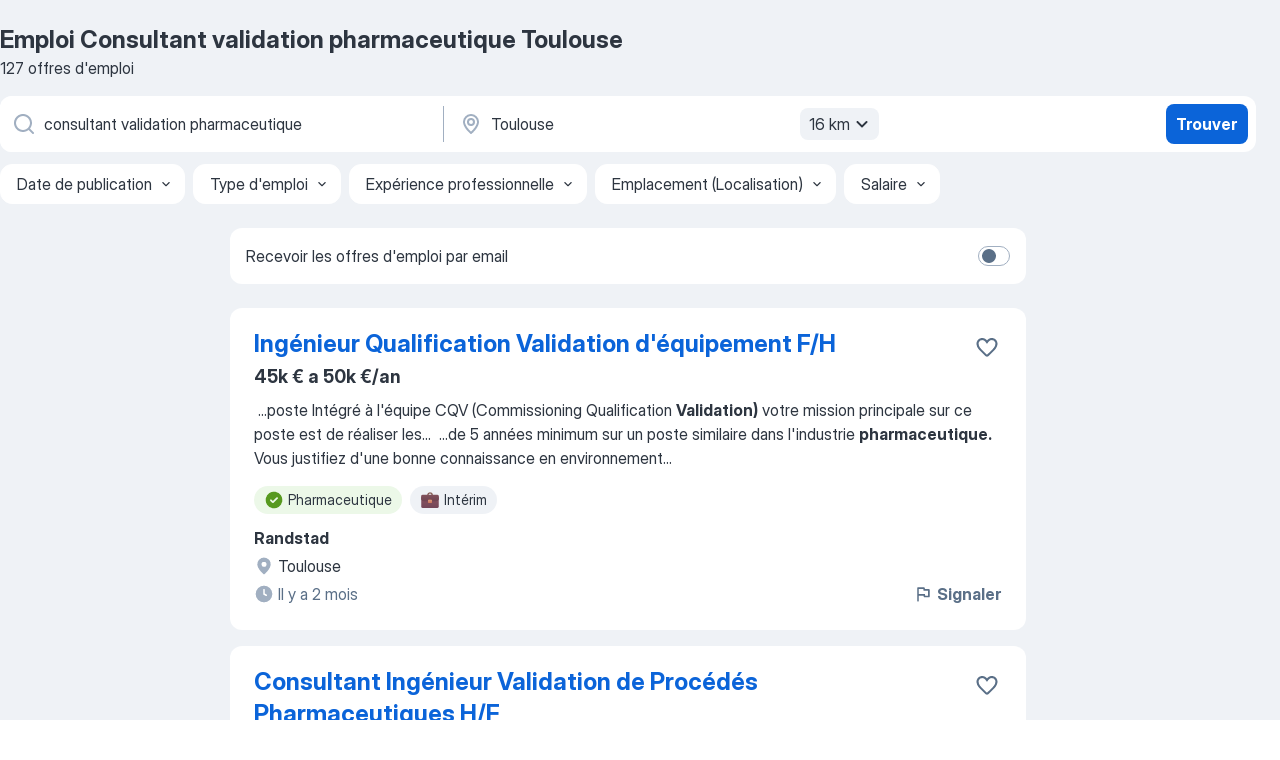

--- FILE ---
content_type: text/html
request_url: https://fr.jooble.org/emploi-consultant-validation-pharmaceutique/Toulouse
body_size: 95960
content:
<!DOCTYPE html><html lang="fr" xmlns="http://www.w3.org/1999/xhtml"><head><meta charset="utf-8"><link data-chunk="app" rel="stylesheet" href="/assets/app.37da070734baa2c47f81.css"><link data-chunk="SERP" rel="stylesheet" href="/assets/SERP.db3f21fe7a05c45311a0.css"><meta name="viewport" content="width=device-width,initial-scale=1.0,maximum-scale=5" /><meta property="og:site_name" content="Jooble" /><meta property="og:locale" content="fr" /><meta property="og:type" content="website" /><meta name="msvalidate.01" content="4E93DB804C5CCCD5B3AFF7486D4B2757" /><meta name="format-detection" content="telephone=no"><link rel="preconnect" href="https://www.googletagmanager.com" /><link rel="preconnect" href="https://www.google-analytics.com" /><link rel="dns-prefetch" href="https://www.google.com" /><link rel="dns-prefetch" href="https://apis.google.com" /><link rel="dns-prefetch" href="https://connect.facebook.net" /><link rel="dns-prefetch" href="https://www.facebook.com" /><link href="https://data-fr.jooble.org/assets/fonts/inter-display.css" rel="stylesheet"><link href="https://data-fr.jooble.org/assets/fonts/segoe.css" rel="stylesheet"><link rel="apple-touch-icon" href="/assets/images/favicon/ua/apple-touch-icon.png?v=4" /><link rel="apple-touch-icon" sizes="57x57" href="/assets/images/favicon/ua/apple-touch-icon-57x57.png?v=4" /><link rel="apple-touch-icon" sizes="60x60" href="/assets/images/favicon/ua/apple-touch-icon-60x60.png?v=4" /><link rel="apple-touch-icon" sizes="72x72" href="/assets/images/favicon/ua/apple-touch-icon-72x72.png?v=4" /><link rel="apple-touch-icon" sizes="76x76" href="/assets/images/favicon/ua/apple-touch-icon-76x76.png?v=4" /><link rel="apple-touch-icon" sizes="114x114" href="/assets/images/favicon/ua/apple-touch-icon-114x114.png?v=4" /><link rel="apple-touch-icon" sizes="120x120" href="/assets/images/favicon/ua/apple-touch-icon-120x120.png?v=4" /><link rel="apple-touch-icon" sizes="144x144" href="/assets/images/favicon/ua/apple-touch-icon-144x144.png?v=4" /><link rel="apple-touch-icon" sizes="152x152" href="/assets/images/favicon/ua/apple-touch-icon-152x152.png?v=4" /><link rel="apple-touch-icon" sizes="180x180" href="/assets/images/favicon/ua/apple-touch-icon-180x180.png?v=4" /><link rel="icon" type="image/png" sizes="16x16" href="/assets/images/favicon/ua/favicon-16x16.png?v=4"><link rel="icon" type="image/png" sizes="32x32" href="/assets/images/favicon/ua/favicon-32x32.png?v=4"><link rel="icon" type="image/png" sizes="48x48" href="/assets/images/favicon/ua/android-chrome-48x48.png?v=4"><link rel="icon" type="image/png" sizes="96x96" href="/assets/images/favicon/ua/android-chrome-96x96.png?v=4"><link rel="icon" type="image/png" sizes="144x144" href="/assets/images/favicon/ua/android-chrome-144x144.png?v=4"><link rel="icon" type="image/png" sizes="192x192" href="/assets/images/favicon/ua/android-chrome-192x192.png?v=4"><link rel="icon" type="image/png" sizes="194x194" href="/assets/images/favicon/ua/favicon-194x194.png?v=4"><link rel="icon" type="image/png" sizes="256x256" href="/assets/images/favicon/ua/android-chrome-256x256.png?v=4"><link rel="icon" type="image/png" sizes="384x384" href="/assets/images/favicon/ua/android-chrome-384x384.png?v=4"><link rel="icon" type="image/png" sizes="512x512" href="/assets/images/favicon/ua/android-chrome-512x512.png?v=4"><link rel="shortcut icon" type="image/x-icon" href="/assets/images/favicon/ua/favicon-ua.ico?v=4"><link rel="icon" href="/assets/images/favicon/ua/icon.svg?v=4" sizes="any" type="image/svg+xml"><meta name="msapplication-tooltip" content="Jooble"><meta name="msapplication-config" content="/browserconfig.xml"><meta name="msapplication-TileColor" content="#ffffff"><meta name="msapplication-TileImage" content="/assets/images/favicon/ua/mstile-144x144.png?v=4"><meta name="theme-color" content="#ffffff"><meta name="ir-site-verification-token" content="-1337664224"><script type="text/javascript" charset="utf-8">(function(g,o){g[o]=g[o]||function(){(g[o]['q']=g[o]['q']||[]).push(arguments)},g[o]['t']=1*new Date})(window,'_googCsa'); </script><script>!function(){if('PerformanceLongTaskTiming' in window) {var g=window.__tti={e:[]};g.o = new PerformanceObserver(function(l){g.e = g.e.concat(l.getEntries())});g.o.observe({entryTypes:['longtask']})}}();</script><script>!function(){var e,t,n,i,r={passive:!0,capture:!0},a=new Date,o=function(){i=[],t=-1,e=null,f(addEventListener)},c=function(i,r){e||(e=r,t=i,n=new Date,f(removeEventListener),u())},u=function(){if(t>=0&&t<n-a){var r={entryType:"first-input",name:e.type,target:e.target,cancelable:e.cancelable,startTime:e.timeStamp,processingStart:e.timeStamp+t};i.forEach((function(e){e(r)})),i=[]}},s=function(e){if(e.cancelable){var t=(e.timeStamp>1e12?new Date:performance.now())-e.timeStamp;"pointerdown"==e.type?function(e,t){var n=function(){c(e,t),a()},i=function(){a()},a=function(){removeEventListener("pointerup",n,r),removeEventListener("pointercancel",i,r)};addEventListener("pointerup",n,r),addEventListener("pointercancel",i,r)}(t,e):c(t,e)}},f=function(e){["mousedown","keydown","touchstart","pointerdown"].forEach((function(t){return e(t,s,r)}))},p="hidden"===document.visibilityState?0:1/0;addEventListener("visibilitychange",(function e(t){"hidden"===document.visibilityState&&(p=t.timeStamp,removeEventListener("visibilitychange",e,!0))}),!0);o(),self.webVitals={firstInputPolyfill:function(e){i.push(e),u()},resetFirstInputPolyfill:o,get firstHiddenTime(){return p}}}();</script><title data-rh="true">Emplois : Consultant validation pharmaceutique à Toulouse (Besoin d&#x27;urgence!) - 2026 - Jooble</title><link data-rh="true" rel="canonical" href="https://fr.jooble.org/emploi-consultant-validation-pharmaceutique/Toulouse"/><link data-rh="true" hreflang="fr-FR" rel="alternate" href="https://fr.jooble.org/emploi-consultant-validation-pharmaceutique/Toulouse"/><meta data-rh="true" name="keywords" content="Emploi Consultant validation pharmaceutique Toulouse, offre emploi Consultant validation pharmaceutique Toulouse, emploi, offre emploi"/><meta data-rh="true" name="description" content="Emploi : Consultant validation pharmaceutique à Toulouse • Recherche parmi 487.000+ offres d&#x27;emploi en cours • Rapide &amp; Gratuit • Temps plein, temporaire et à temps partiel • Meilleurs employeurs à Toulouse • Emploi: Consultant validation pharmaceutique - facile à trouver !"/><meta data-rh="true" name="robots" content="noindex"/><meta data-rh="true" property="og:image" content="/assets/images/open_graph/og_image.png"/><meta data-rh="true" property="og:url" content="https://fr.jooble.org/emploi-consultant-validation-pharmaceutique/Toulouse"/><meta data-rh="true" property="og:title" content="Emplois : Consultant validation pharmaceutique à Toulouse (Besoin d&#x27;urgence!) - 2026 - Jooble"/><meta data-rh="true" property="og:description" content="Emploi : Consultant validation pharmaceutique à Toulouse • Recherche parmi 487.000+ offres d&#x27;emploi en cours • Rapide &amp; Gratuit • Temps plein, temporaire et à temps partiel • Meilleurs employeurs à Toulouse • Emploi: Consultant validation pharmaceutique - facile à trouver !"/><script data-rh="true" type="application/ld+json">{"@context":"https://schema.org","@type":"BreadcrumbList","itemListElement":[[{"@type":"ListItem","position":1,"item":{"@id":"https://fr.jooble.org","name":"Emploi"}},{"@type":"ListItem","position":2,"item":{"@id":"https://fr.jooble.org/emploi-ingenieur-validation","name":"Ingenieur validation"}},{"@type":"ListItem","position":3,"item":{"@id":"https://fr.jooble.org/emploi-consultant-validation-pharmaceutique","name":"Consultant validation pharmaceutique"}},{"@type":"ListItem","position":4,"item":{"name":"Consultant validation pharmaceutique Toulouse"}}]]}</script><script data-rh="true" type="application/ld+json">{"@context":"https://schema.org","@type":"ItemList","numberOfItems":127,"itemListElement":[[{"@type":"ListItem","position":1,"url":"https://fr.jooble.org/rjdp/-56416813714912947"},{"@type":"ListItem","position":2,"url":"https://fr.jooble.org/rjdp/-981343522699076261"},{"@type":"ListItem","position":3,"url":"https://fr.jooble.org/rjdp/-4513516479650250274"},{"@type":"ListItem","position":4,"url":"https://fr.jooble.org/jdp/4408652952960087724"},{"@type":"ListItem","position":5,"url":"https://fr.jooble.org/rjdp/5470458776125584351"},{"@type":"ListItem","position":6,"url":"https://fr.jooble.org/rjdp/-5581215366646329125"},{"@type":"ListItem","position":7,"url":"https://fr.jooble.org/rjdp/4113630555990782591"},{"@type":"ListItem","position":8,"url":"https://fr.jooble.org/rjdp/-5184450400482091101"},{"@type":"ListItem","position":9,"url":"https://fr.jooble.org/rjdp/1209203620344711369"},{"@type":"ListItem","position":10,"url":"https://fr.jooble.org/jdp/7307640390693999377"},{"@type":"ListItem","position":11,"url":"https://fr.jooble.org/rjdp/-1169337806141007815"},{"@type":"ListItem","position":12,"url":"https://fr.jooble.org/jdp/-5599027775944559703"},{"@type":"ListItem","position":13,"url":"https://fr.jooble.org/rjdp/-8815160552441448493"},{"@type":"ListItem","position":14,"url":"https://fr.jooble.org/rjdp/-7078015950817036508"},{"@type":"ListItem","position":15,"url":"https://fr.jooble.org/jdp/-8484597128419480903"},{"@type":"ListItem","position":16,"url":"https://fr.jooble.org/rjdp/5572412745099209790"},{"@type":"ListItem","position":17,"url":"https://fr.jooble.org/jdp/-5963082478934678017"},{"@type":"ListItem","position":18,"url":"https://fr.jooble.org/rjdp/1550178251086967080"},{"@type":"ListItem","position":19,"url":"https://fr.jooble.org/jdp/1694445011367090386"},{"@type":"ListItem","position":20,"url":"https://fr.jooble.org/rjdp/6248076498488247933"},{"@type":"ListItem","position":21,"url":"https://fr.jooble.org/jdp/9136376267370618825"},{"@type":"ListItem","position":22,"url":"https://fr.jooble.org/rjdp/-7380682495456301913"},{"@type":"ListItem","position":23,"url":"https://fr.jooble.org/jdp/-5752977632962310026"},{"@type":"ListItem","position":24,"url":"https://fr.jooble.org/rjdp/-8473700578782248807"},{"@type":"ListItem","position":25,"url":"https://fr.jooble.org/jdp/-1415113190491893340"},{"@type":"ListItem","position":26,"url":"https://fr.jooble.org/rjdp/4517646400764208697"},{"@type":"ListItem","position":27,"url":"https://fr.jooble.org/jdp/-1098923766162339242"},{"@type":"ListItem","position":28,"url":"https://fr.jooble.org/jdp/6721022404469511611"},{"@type":"ListItem","position":29,"url":"https://fr.jooble.org/jdp/-684866310703207210"},{"@type":"ListItem","position":30,"url":"https://fr.jooble.org/rjdp/5833322879730438517"}]]}</script></head><body ondragstart="return false"><div id="app"><div class="zR2N9v"><div class="_1G2nM4"><div></div><div id="serpContainer" class="_0CG45k"><div class="+MdXgT"><header class="VavEB9"><div class="qD9dwK"><h1 class="_518B8Z">Emploi Consultant validation pharmaceutique Toulouse</h1><div company="p" class="cXVOTD">127 offres d&#x27;emploi</div></div><div class=""><form class="CXE+FW" data-test-name="_searchForm"><div class="tXoMlu"><div class="kySr3o EIHqTW"><div class="H-KSNn"><div class="Y6LTZC RKazSn"><div class="_0vIToK"><svg class="BC4g2E abyhUO gexuVd kPZVKg"><use xlink:href="/assets/sprite.1oxueCVBzlo-hocQRlhy.svg#icon-magnifier-usage"></use></svg><input id="input_:R55j8h:" class="_2cXMBT aHpE4r _5sX2B+" placeholder="Je cherche un emploi..." type="text" spellcheck="false" name="keyword" autoComplete="off" autoCapitalize="off" data-test-name="_searchFormKeywordInput" aria-label="Indiquez le type d&#x27;emploi que vous recherchez" value="consultant validation pharmaceutique"/></div></div></div></div><div class="kySr3o _9+Weu7"><div class="H-KSNn"><div class="Y6LTZC RKazSn"><div class="_0vIToK"><svg class="BC4g2E abyhUO gexuVd kPZVKg"><use xlink:href="/assets/sprite.1oxueCVBzlo-hocQRlhy.svg#icon-map_marker-usage"></use></svg><input id="tbRegion" class="_2cXMBT aHpE4r _5sX2B+" placeholder="Dans la région..." type="text" spellcheck="false" name="region" autoComplete="off" autoCapitalize="off" data-test-name="_searchFormRegionInput" aria-label="Indiquez la ville dans laquelle vous cherchez du travail" value="Toulouse"/></div><div class="hQwOE1"><div class="-xWR9w" data-test-name="_radiusSelect"><button type="button" class="VMdYVt i6dNg1 oUsVL7 -A9fYs mO9zne">16 km<span class="njVmSf"><svg class="KaSFrq JAzKjj GM7Sgs MQl7R9"><use xlink:href="/assets/sprite.1oxueCVBzlo-hocQRlhy.svg#icon-chevron_down-usage"></use></svg></span></button></div></div></div></div></div></div><button type="submit" class="VMdYVt i6dNg1 oUsVL7 xVPKbj ZuTpxY">Trouver</button></form></div><div class="p7hDF8"><div class="apmZrt" data-test-name="_smartTagsFilter" role="region" aria-label="Filters"><button type="button" class="wYznI5"><span class="_1apRDx">Date de publication</span><svg class="KaSFrq DuJhnH GM7Sgs _398Jb4"><use xlink:href="/assets/sprite.1oxueCVBzlo-hocQRlhy.svg#icon-chevron_down-usage"></use></svg></button><button type="button" class="wYznI5"><span class="_1apRDx">Type d&#x27;emploi</span><svg class="KaSFrq DuJhnH GM7Sgs _398Jb4"><use xlink:href="/assets/sprite.1oxueCVBzlo-hocQRlhy.svg#icon-chevron_down-usage"></use></svg></button><button type="button" class="wYznI5"><span class="_1apRDx">Expérience professionnelle</span><svg class="KaSFrq DuJhnH GM7Sgs _398Jb4"><use xlink:href="/assets/sprite.1oxueCVBzlo-hocQRlhy.svg#icon-chevron_down-usage"></use></svg></button><button type="button" class="wYznI5"><span class="_1apRDx">Emplacement (Localisation)</span><svg class="KaSFrq DuJhnH GM7Sgs _398Jb4"><use xlink:href="/assets/sprite.1oxueCVBzlo-hocQRlhy.svg#icon-chevron_down-usage"></use></svg></button><button type="button" class="wYznI5"><span class="_1apRDx">Salaire</span><svg class="KaSFrq DuJhnH GM7Sgs _398Jb4"><use xlink:href="/assets/sprite.1oxueCVBzlo-hocQRlhy.svg#icon-chevron_down-usage"></use></svg></button></div></div></header><div class="y+s7YY"><div class="Amjssv"><main class="toVmC+" role="main"><div class="NeCPdn" id="topBarContainer"><div class="dKIuea"><div class="pfddcp xPgV1+"><div class="Z7rxKJ"><span class="ahUpuK">Recevoir les offres d&#x27;emploi par email</span><div class="rV3P9b H6hBvI RDT4pD seXaaO"><input id="SubscriptionSwitcher" type="checkbox" tabindex="-1" aria-label="SubscriptionSwitcher"/><label for="SubscriptionSwitcher" tabindex="0" role="switch" aria-checked="false" data-focus-target="SubscriptionSwitcher"><span data-switch="pill" data-caption="false"><span data-switch="round"></span></span></label></div></div></div></div></div><div class="bXbgrv" id="serpContent"><div><div class="infinite-scroll-component__outerdiv"><div class="infinite-scroll-component ZbPfXY _serpContentBlock" style="height:auto;overflow:auto;-webkit-overflow-scrolling:touch"><div><ul class="kiBEcn"><li></li><li><div id="4486014577132412323" data-test-name="_jobCard" class="+n4WEb rHG1ci"><div class="_9q4Aij"><h2 class="jA9gFS dUatPc"><a class="_8w9Ce2 tUC4Fj _6i4Nb0 wtCvxI job_card_link" target="_blank" href="https://fr.jooble.org/rjdp/-56416813714912947">Ingénieur Qualification Validation d&#x27;équipement F/H</a></h2><div class="_5A-eEY"><div class="Bdpujj"><button type="button" class="ZapzXe _9WpygY XEfYdx JFkX+L vMdXr7 RNbuqd" data-test-name="jobFavoritesButton__4486014577132412323" aria-label="Enregistrer l&#x27;offre d&#x27;emploi dans vos favoris"><span class="H2e2t1 +gVFyQ"><svg class="KaSFrq JAzKjj _0ng4na"><use xlink:href="/assets/sprite.1oxueCVBzlo-hocQRlhy.svg#icon-heart_outline-usage"></use></svg></span></button></div></div></div><div><div class="QZH8mt"><p class="b97WnG">45k € a 50k €/an</p><div class="GEyos4">&nbsp;...<span>poste 

 Intégré à l'équipe CQV (Commissioning Qualification </span><b>Validation)</b><span> votre mission principale sur ce poste est de réaliser les</span>...&nbsp;&nbsp;...<span>de 5 années minimum sur un poste similaire dans l'industrie </span><b>pharmaceutique.</b><span> 
 Vous justifiez d'une bonne connaissance en environnement</span>...&nbsp;</div><div class="rvi8+s"><div class="tXxXy-"><div data-name="pharmaceutique" data-test-name="_highlightedTag" class="K8ZLnh tag fT460t"><svg class="KaSFrq DuJhnH GeatqJ"><use xlink:href="/assets/sprite.1oxueCVBzlo-hocQRlhy.svg#icon-check_match-usage"></use></svg>Pharmaceutique</div><div data-name="interim" data-test-name="_jobTag" class="K8ZLnh tag _7Amkfs"><div class="uE1IG0" style="background-image:url(/assets/images/tagIconsNew/emoji_briefcase.svg)"></div>Intérim</div></div></div></div><div class="L4BhzZ wrapper__new_tags_design bLrJMm"><div class="j+648w"><button type="button" class="ZapzXe _9WpygY JFkX+L vMdXr7 _9ofHq7" data-test-name="_reportJobButtonSerp"><span class="H2e2t1 w87w0E"><svg class="KaSFrq xY3sEm _0ng4na cS9jE1"><use xlink:href="/assets/sprite.1oxueCVBzlo-hocQRlhy.svg#icon-flag-usage"></use></svg></span>Signaler</button></div><div class="E6E0jY"><div class="pXyhD4 VeoRvG"><div class="heru4z"><p class="z6WlhX" data-test-name="_companyName">Randstad</p></div></div><div class="blapLw gj1vO6 fhg31q nxYYVJ" tabindex="-1"><svg class="BC4g2E c6AqqO gexuVd kE3ssB DlQ0Ty icon_gray_soft mdorqd"><use xlink:href="/assets/sprite.1oxueCVBzlo-hocQRlhy.svg#icon-map_marker_filled-usage"></use></svg><div class="caption NTRJBV">Toulouse</div></div><div class="blapLw gj1vO6 fhg31q fGYTou"><svg class="BC4g2E c6AqqO gexuVd kE3ssB DlQ0Ty icon_gray_soft jjtReA"><use xlink:href="/assets/sprite.1oxueCVBzlo-hocQRlhy.svg#icon-clock_filled-usage"></use></svg><div class="caption Vk-5Da"> Il y a 2 mois</div></div></div></div></div></div></li><li><div id="7258050589473565283" data-test-name="_jobCard" class="+n4WEb rHG1ci"><div class="_9q4Aij"><h2 class="jA9gFS dUatPc"><a class="_8w9Ce2 tUC4Fj _6i4Nb0 wtCvxI job_card_link" target="_blank" href="https://fr.jooble.org/rjdp/-981343522699076261">Consultant Ingénieur Validation de Procédés Pharmaceutiques H/F</a></h2><div class="_5A-eEY"><div class="Bdpujj"><button type="button" class="ZapzXe _9WpygY XEfYdx JFkX+L vMdXr7 RNbuqd" data-test-name="jobFavoritesButton__7258050589473565283" aria-label="Enregistrer l&#x27;offre d&#x27;emploi dans vos favoris"><span class="H2e2t1 +gVFyQ"><svg class="KaSFrq JAzKjj _0ng4na"><use xlink:href="/assets/sprite.1oxueCVBzlo-hocQRlhy.svg#icon-heart_outline-usage"></use></svg></span></button></div></div></div><div><div class="QZH8mt"><div class="ZYWrm-"><div class="Bdpujj"><div class="_7Zkfsk"><span class="_3rO37A">2 000 € a 2 400 €</span><span class="e-ddJQ">Estimé<svg class="KaSFrq _0ng4na _2veCaV"><use xlink:href="/assets/sprite.1oxueCVBzlo-hocQRlhy.svg#icon-question_mark_circle-usage"></use></svg></span></div></div></div><div class="GEyos4"><span>Au sein d'un laboratoire </span><b>pharmaceutique,</b><span> l'Ingénieur Qualification </span><b>Validation </b><span>intervient dans le cadre des activités de qualification des équipements, utilités, systèmes automatisés, et validation des procédés de fabrication ou de nettoyage. Il/elle pilote les projets</span>...&nbsp;</div><div class="rvi8+s"><div class="tXxXy-"><div data-name="pharmaceutique" data-test-name="_highlightedTag" class="K8ZLnh tag fT460t"><svg class="KaSFrq DuJhnH GeatqJ"><use xlink:href="/assets/sprite.1oxueCVBzlo-hocQRlhy.svg#icon-check_match-usage"></use></svg>Pharmaceutique</div><div data-name="cdi" data-test-name="_jobTag" class="K8ZLnh tag _7Amkfs"><div class="uE1IG0" style="background-image:url(/assets/images/tagIconsNew/emoji_briefcase.svg)"></div>CDI</div><div data-name="temps_complet" data-test-name="_jobTag" class="K8ZLnh tag _7Amkfs"><div class="uE1IG0" style="background-image:url(/assets/images/tagIconsNew/emoji_briefcase.svg)"></div>Temps plein</div></div></div></div><div class="L4BhzZ wrapper__new_tags_design bLrJMm"><div class="j+648w"><button type="button" class="ZapzXe _9WpygY JFkX+L vMdXr7 _9ofHq7" data-test-name="_reportJobButtonSerp"><span class="H2e2t1 w87w0E"><svg class="KaSFrq xY3sEm _0ng4na cS9jE1"><use xlink:href="/assets/sprite.1oxueCVBzlo-hocQRlhy.svg#icon-flag-usage"></use></svg></span>Signaler</button></div><div class="E6E0jY"><div class="pXyhD4 VeoRvG"><div class="heru4z"><p class="z6WlhX" data-test-name="_companyName">EFOR GROUP</p></div></div><div class="blapLw gj1vO6 fhg31q nxYYVJ" tabindex="-1"><svg class="BC4g2E c6AqqO gexuVd kE3ssB DlQ0Ty icon_gray_soft mdorqd"><use xlink:href="/assets/sprite.1oxueCVBzlo-hocQRlhy.svg#icon-map_marker_filled-usage"></use></svg><div class="caption NTRJBV">Toulouse</div></div><div class="blapLw gj1vO6 fhg31q fGYTou"><svg class="BC4g2E c6AqqO gexuVd kE3ssB DlQ0Ty icon_gray_soft jjtReA"><use xlink:href="/assets/sprite.1oxueCVBzlo-hocQRlhy.svg#icon-clock_filled-usage"></use></svg><div class="caption Vk-5Da">il y a 2 jours</div></div></div></div></div></div></li><li><div id="-2633005757634479156" data-test-name="_jobCard" class="+n4WEb rHG1ci"><div class="_9q4Aij"><h2 class="jA9gFS dUatPc"><a class="_8w9Ce2 tUC4Fj _6i4Nb0 wtCvxI job_card_link" target="_blank" href="https://fr.jooble.org/rjdp/-4513516479650250274">Ingénieur validation des systèmes informatisés pharmaceutiques F/H</a></h2><div class="_5A-eEY"><div class="Bdpujj"><button type="button" class="ZapzXe _9WpygY XEfYdx JFkX+L vMdXr7 RNbuqd" data-test-name="jobFavoritesButton__-2633005757634479156" aria-label="Enregistrer l&#x27;offre d&#x27;emploi dans vos favoris"><span class="H2e2t1 +gVFyQ"><svg class="KaSFrq JAzKjj _0ng4na"><use xlink:href="/assets/sprite.1oxueCVBzlo-hocQRlhy.svg#icon-heart_outline-usage"></use></svg></span></button></div></div></div><div><div class="QZH8mt"><div class="ZYWrm-"><div class="Bdpujj"><div class="_7Zkfsk"><span class="_3rO37A">1 900 € a 2 300 €</span><span class="e-ddJQ">Estimé<svg class="KaSFrq _0ng4na _2veCaV"><use xlink:href="/assets/sprite.1oxueCVBzlo-hocQRlhy.svg#icon-question_mark_circle-usage"></use></svg></span></div></div></div><div class="GEyos4"><span>Au sein d'un établissement </span><b>pharmaceutique,</b><span> l'Ingénieur </span><b>Validation </b><span>des Systèmes Informatisés (VSI) pilote et accompagne les projets de validation de systèmes informatisés (GxP) conformément aux exigences réglementaires (BPF/GMP, 21 CFR PART 11, Annexes 11, etc.). Il/elle</span>...&nbsp;</div><div class="rvi8+s"><div class="tXxXy-"><div data-name="pharmaceutique" data-test-name="_highlightedTag" class="K8ZLnh tag fT460t"><svg class="KaSFrq DuJhnH GeatqJ"><use xlink:href="/assets/sprite.1oxueCVBzlo-hocQRlhy.svg#icon-check_match-usage"></use></svg>Pharmaceutique</div><div data-name="cdi" data-test-name="_jobTag" class="K8ZLnh tag _7Amkfs"><div class="uE1IG0" style="background-image:url(/assets/images/tagIconsNew/emoji_briefcase.svg)"></div>CDI</div><div data-name="temps_complet" data-test-name="_jobTag" class="K8ZLnh tag _7Amkfs"><div class="uE1IG0" style="background-image:url(/assets/images/tagIconsNew/emoji_briefcase.svg)"></div>Temps plein</div></div></div></div><div class="L4BhzZ wrapper__new_tags_design bLrJMm"><div class="j+648w"><button type="button" class="ZapzXe _9WpygY JFkX+L vMdXr7 _9ofHq7" data-test-name="_reportJobButtonSerp"><span class="H2e2t1 w87w0E"><svg class="KaSFrq xY3sEm _0ng4na cS9jE1"><use xlink:href="/assets/sprite.1oxueCVBzlo-hocQRlhy.svg#icon-flag-usage"></use></svg></span>Signaler</button></div><div class="E6E0jY"><div class="pXyhD4 VeoRvG"><div class="heru4z"><p class="z6WlhX" data-test-name="_companyName">EFOR GROUP</p></div></div><div class="blapLw gj1vO6 fhg31q nxYYVJ" tabindex="-1"><svg class="BC4g2E c6AqqO gexuVd kE3ssB DlQ0Ty icon_gray_soft mdorqd"><use xlink:href="/assets/sprite.1oxueCVBzlo-hocQRlhy.svg#icon-map_marker_filled-usage"></use></svg><div class="caption NTRJBV">Toulouse</div></div><div class="blapLw gj1vO6 fhg31q fGYTou"><svg class="BC4g2E c6AqqO gexuVd kE3ssB DlQ0Ty icon_gray_soft jjtReA"><use xlink:href="/assets/sprite.1oxueCVBzlo-hocQRlhy.svg#icon-clock_filled-usage"></use></svg><div class="caption Vk-5Da">il y a 2 jours</div></div></div></div></div></div></li><li><div id="4408652952960087724" data-test-name="_jobCard" class="+n4WEb rHG1ci"><div class="_9q4Aij"><h2 class="jA9gFS dUatPc"><a class="_8w9Ce2 tUC4Fj _6i4Nb0 wtCvxI job_card_link" target="_blank" href="https://fr.jooble.org/jdp/4408652952960087724">Ingénieur Validation Fonctionnelle H/F</a></h2><div class="_5A-eEY"><div class="Bdpujj"><button type="button" class="ZapzXe _9WpygY XEfYdx JFkX+L vMdXr7 RNbuqd" data-test-name="jobFavoritesButton__4408652952960087724" aria-label="Enregistrer l&#x27;offre d&#x27;emploi dans vos favoris"><span class="H2e2t1 +gVFyQ"><svg class="KaSFrq JAzKjj _0ng4na"><use xlink:href="/assets/sprite.1oxueCVBzlo-hocQRlhy.svg#icon-heart_outline-usage"></use></svg></span></button></div></div></div><div><div class="QZH8mt"><div class="ZYWrm-"><div class="Bdpujj"><div class="_7Zkfsk"><span class="_3rO37A">2 000 € a 2 400 €</span><span class="e-ddJQ">Estimé<svg class="KaSFrq _0ng4na _2veCaV"><use xlink:href="/assets/sprite.1oxueCVBzlo-hocQRlhy.svg#icon-question_mark_circle-usage"></use></svg></span></div></div></div><div class="GEyos4">&nbsp;...<span>La ligne de service </span><b>Consulting </b><span>& Solutions d’Akkodis France renforce ses équipes en région et recrute un Ingénieur </span><b>Validation </b><span>Fonctionnelle H/F en CDI. Ce poste, situé dans le secteur du spatial, offre l’opportunité de contribuer à la validation fonctionnelle de systèmes</span>...&nbsp;</div><div class="rvi8+s"><div class="tXxXy-"><div data-name="suggested" data-test-name="_highlightedTag" class="K8ZLnh tag fT460t"><svg class="KaSFrq DuJhnH GeatqJ"><use xlink:href="/assets/sprite.1oxueCVBzlo-hocQRlhy.svg#icon-check_match-usage"></use></svg>Suggéré</div><div data-name="cdi" data-test-name="_jobTag" class="K8ZLnh tag _7Amkfs"><div class="uE1IG0" style="background-image:url(/assets/images/tagIconsNew/emoji_briefcase.svg)"></div>CDI</div><div data-name="teletravail" data-test-name="_jobTag" class="K8ZLnh tag _7Amkfs"><div class="uE1IG0" style="background-image:url(/assets/images/tagIconsNew/emoji_globe.svg)"></div>Télétravail</div></div></div></div><div class="L4BhzZ wrapper__new_tags_design bLrJMm"><div class="j+648w"><button type="button" class="ZapzXe _9WpygY JFkX+L vMdXr7 _9ofHq7" data-test-name="_reportJobButtonSerp"><span class="H2e2t1 w87w0E"><svg class="KaSFrq xY3sEm _0ng4na cS9jE1"><use xlink:href="/assets/sprite.1oxueCVBzlo-hocQRlhy.svg#icon-flag-usage"></use></svg></span>Signaler</button></div><div class="E6E0jY"><div class="blapLw gj1vO6 fhg31q nxYYVJ" tabindex="-1"><svg class="BC4g2E c6AqqO gexuVd kE3ssB DlQ0Ty icon_gray_soft mdorqd"><use xlink:href="/assets/sprite.1oxueCVBzlo-hocQRlhy.svg#icon-map_marker_filled-usage"></use></svg><div class="caption NTRJBV">Toulouse</div></div><div class="blapLw gj1vO6 fhg31q fGYTou"><svg class="BC4g2E c6AqqO gexuVd kE3ssB DlQ0Ty icon_gray_soft jjtReA"><use xlink:href="/assets/sprite.1oxueCVBzlo-hocQRlhy.svg#icon-clock_filled-usage"></use></svg><div class="caption Vk-5Da">il y a 10 jours</div></div></div></div></div></div></li><li><div id="7993572881162528481" data-test-name="_jobCard" class="+n4WEb rHG1ci"><div class="_9q4Aij"><h2 class="jA9gFS dUatPc"><a class="_8w9Ce2 tUC4Fj _6i4Nb0 wtCvxI job_card_link" target="_blank" href="https://fr.jooble.org/rjdp/5470458776125584351">Ingénieur Validation Métiers et Services -</a></h2><div class="_5A-eEY"><div class="Bdpujj"><button type="button" class="ZapzXe _9WpygY XEfYdx JFkX+L vMdXr7 RNbuqd" data-test-name="jobFavoritesButton__7993572881162528481" aria-label="Enregistrer l&#x27;offre d&#x27;emploi dans vos favoris"><span class="H2e2t1 +gVFyQ"><svg class="KaSFrq JAzKjj _0ng4na"><use xlink:href="/assets/sprite.1oxueCVBzlo-hocQRlhy.svg#icon-heart_outline-usage"></use></svg></span></button></div></div></div><div><div class="QZH8mt"><div class="ZYWrm-"><div class="Bdpujj"><div class="_7Zkfsk"><span class="_3rO37A">1 800 € a 2 200 €</span><span class="e-ddJQ">Estimé<svg class="KaSFrq _0ng4na _2veCaV"><use xlink:href="/assets/sprite.1oxueCVBzlo-hocQRlhy.svg#icon-question_mark_circle-usage"></use></svg></span></div></div></div><div class="GEyos4">&nbsp;...<span>Description de la mission 
 SII Sud-Ouest  recrute pour son agence de  Toulouse  un  Ingénieur </span><b>Validation </b><span>Confirmé (F/H)  dans le cadre de nos activités sur les  segments sol spatiaux au niveau système et sous-systèmes. 
Vous intégrerez un centre de services qui intervient</span>...&nbsp;</div><div class="rvi8+s"><div class="tXxXy-"><div data-name="suggested" data-test-name="_highlightedTag" class="K8ZLnh tag fT460t"><svg class="KaSFrq DuJhnH GeatqJ"><use xlink:href="/assets/sprite.1oxueCVBzlo-hocQRlhy.svg#icon-check_match-usage"></use></svg>Suggéré</div></div></div></div><div class="L4BhzZ wrapper__new_tags_design bLrJMm"><div class="j+648w"><button type="button" class="ZapzXe _9WpygY JFkX+L vMdXr7 _9ofHq7" data-test-name="_reportJobButtonSerp"><span class="H2e2t1 w87w0E"><svg class="KaSFrq xY3sEm _0ng4na cS9jE1"><use xlink:href="/assets/sprite.1oxueCVBzlo-hocQRlhy.svg#icon-flag-usage"></use></svg></span>Signaler</button><img src="/css/images/plogo/1148.gif" class="yUFQEM" aria-hidden="true" alt="dteCompanyLogo"/></div><div class="E6E0jY"><div class="pXyhD4 VeoRvG"><div class="heru4z"><p class="z6WlhX" data-test-name="_companyName">Groupe SII</p></div></div><div class="blapLw gj1vO6 fhg31q nxYYVJ" tabindex="-1"><svg class="BC4g2E c6AqqO gexuVd kE3ssB DlQ0Ty icon_gray_soft mdorqd"><use xlink:href="/assets/sprite.1oxueCVBzlo-hocQRlhy.svg#icon-map_marker_filled-usage"></use></svg><div class="caption NTRJBV">Toulouse</div></div><div class="blapLw gj1vO6 fhg31q fGYTou"><svg class="BC4g2E c6AqqO gexuVd kE3ssB DlQ0Ty icon_gray_soft jjtReA"><use xlink:href="/assets/sprite.1oxueCVBzlo-hocQRlhy.svg#icon-clock_filled-usage"></use></svg><div class="caption Vk-5Da">il y a 3 jours</div></div></div></div></div></div></li><li><div id="9200504035202297285" data-test-name="_jobCard" class="+n4WEb rHG1ci"><div class="_9q4Aij"><h2 class="jA9gFS dUatPc"><a class="_8w9Ce2 tUC4Fj _6i4Nb0 wtCvxI job_card_link" target="_blank" href="https://fr.jooble.org/rjdp/-5581215366646329125">Consultant Tests &amp; Validation</a></h2><div class="_5A-eEY"><div class="Bdpujj"><button type="button" class="ZapzXe _9WpygY XEfYdx JFkX+L vMdXr7 RNbuqd" data-test-name="jobFavoritesButton__9200504035202297285" aria-label="Enregistrer l&#x27;offre d&#x27;emploi dans vos favoris"><span class="H2e2t1 +gVFyQ"><svg class="KaSFrq JAzKjj _0ng4na"><use xlink:href="/assets/sprite.1oxueCVBzlo-hocQRlhy.svg#icon-heart_outline-usage"></use></svg></span></button></div></div></div><div><div class="QZH8mt"><p class="b97WnG">38k € a 42k €/an</p><div class="GEyos4"><span>Nous recherchons un Ingénieur </span><b>validation </b><span>pour intervenir chez notre client sur Toulouse.
Au sein d'une équipe projet, vous interviendrez sur l'ensemble du cycle de validation :

- Intégration et validation de systèmes complexes
- Définir et piloter la stratégie de</span>...&nbsp;</div><div class="rvi8+s"><div class="tXxXy-"><div data-name="suggested" data-test-name="_highlightedTag" class="K8ZLnh tag fT460t"><svg class="KaSFrq DuJhnH GeatqJ"><use xlink:href="/assets/sprite.1oxueCVBzlo-hocQRlhy.svg#icon-check_match-usage"></use></svg>Suggéré</div><div data-name="cdi" data-test-name="_jobTag" class="K8ZLnh tag _7Amkfs"><div class="uE1IG0" style="background-image:url(/assets/images/tagIconsNew/emoji_briefcase.svg)"></div>CDI</div><div data-name="temps_complet" data-test-name="_jobTag" class="K8ZLnh tag _7Amkfs"><div class="uE1IG0" style="background-image:url(/assets/images/tagIconsNew/emoji_briefcase.svg)"></div>Temps plein</div></div></div></div><div class="L4BhzZ wrapper__new_tags_design bLrJMm"><div class="j+648w"><button type="button" class="ZapzXe _9WpygY JFkX+L vMdXr7 _9ofHq7" data-test-name="_reportJobButtonSerp"><span class="H2e2t1 w87w0E"><svg class="KaSFrq xY3sEm _0ng4na cS9jE1"><use xlink:href="/assets/sprite.1oxueCVBzlo-hocQRlhy.svg#icon-flag-usage"></use></svg></span>Signaler</button></div><div class="E6E0jY"><div class="pXyhD4 VeoRvG"><div class="heru4z"><p class="z6WlhX" data-test-name="_companyName">LR Technologies Sud Ouest</p></div></div><div class="blapLw gj1vO6 fhg31q nxYYVJ" tabindex="-1"><svg class="BC4g2E c6AqqO gexuVd kE3ssB DlQ0Ty icon_gray_soft mdorqd"><use xlink:href="/assets/sprite.1oxueCVBzlo-hocQRlhy.svg#icon-map_marker_filled-usage"></use></svg><div class="caption NTRJBV">Toulouse</div></div><div class="blapLw gj1vO6 fhg31q fGYTou"><svg class="BC4g2E c6AqqO gexuVd kE3ssB DlQ0Ty icon_gray_soft jjtReA"><use xlink:href="/assets/sprite.1oxueCVBzlo-hocQRlhy.svg#icon-clock_filled-usage"></use></svg><div class="caption Vk-5Da">il y a 12 jours</div></div></div></div></div></div></li><li><div id="8000536430074935578" data-test-name="_jobCard" class="+n4WEb rHG1ci"><div class="_9q4Aij"><h2 class="jA9gFS dUatPc"><a class="_8w9Ce2 tUC4Fj _6i4Nb0 wtCvxI job_card_link" target="_blank" href="https://fr.jooble.org/rjdp/4113630555990782591">Consultant Tests &amp; Validation</a></h2><div class="_5A-eEY"><div class="Bdpujj"><button type="button" class="ZapzXe _9WpygY XEfYdx JFkX+L vMdXr7 RNbuqd" data-test-name="jobFavoritesButton__8000536430074935578" aria-label="Enregistrer l&#x27;offre d&#x27;emploi dans vos favoris"><span class="H2e2t1 +gVFyQ"><svg class="KaSFrq JAzKjj _0ng4na"><use xlink:href="/assets/sprite.1oxueCVBzlo-hocQRlhy.svg#icon-heart_outline-usage"></use></svg></span></button></div></div></div><div><div class="QZH8mt"><div class="ZYWrm-"><div class="Bdpujj"><div class="_7Zkfsk"><span class="_3rO37A">2 000 € a 2 400 €</span><span class="e-ddJQ">Estimé<svg class="KaSFrq _0ng4na _2veCaV"><use xlink:href="/assets/sprite.1oxueCVBzlo-hocQRlhy.svg#icon-question_mark_circle-usage"></use></svg></span></div></div></div><div class="GEyos4"><span>Que vas-tu faire ?
 
En tant qu'Ingénieur Qualification </span><b>Validation,</b><span> tu seras en charge de :

- Recueillir les besoins utilisateurs, rédiger le cahier des charges et définir les spécifications techniques
- Acheter et installer les équipements, systèmes automatisés,</span>...&nbsp;</div><div class="rvi8+s"><div class="tXxXy-"><div data-name="suggested" data-test-name="_highlightedTag" class="K8ZLnh tag fT460t"><svg class="KaSFrq DuJhnH GeatqJ"><use xlink:href="/assets/sprite.1oxueCVBzlo-hocQRlhy.svg#icon-check_match-usage"></use></svg>Suggéré</div><div data-name="cdi" data-test-name="_jobTag" class="K8ZLnh tag _7Amkfs"><div class="uE1IG0" style="background-image:url(/assets/images/tagIconsNew/emoji_briefcase.svg)"></div>CDI</div><div data-name="temps_complet" data-test-name="_jobTag" class="K8ZLnh tag _7Amkfs"><div class="uE1IG0" style="background-image:url(/assets/images/tagIconsNew/emoji_briefcase.svg)"></div>Temps plein</div></div></div></div><div class="L4BhzZ wrapper__new_tags_design bLrJMm"><div class="j+648w"><button type="button" class="ZapzXe _9WpygY JFkX+L vMdXr7 _9ofHq7" data-test-name="_reportJobButtonSerp"><span class="H2e2t1 w87w0E"><svg class="KaSFrq xY3sEm _0ng4na cS9jE1"><use xlink:href="/assets/sprite.1oxueCVBzlo-hocQRlhy.svg#icon-flag-usage"></use></svg></span>Signaler</button></div><div class="E6E0jY"><div class="pXyhD4 VeoRvG"><div class="heru4z"><p class="z6WlhX" data-test-name="_companyName">AlisPharm</p></div></div><div class="blapLw gj1vO6 fhg31q nxYYVJ" tabindex="-1"><svg class="BC4g2E c6AqqO gexuVd kE3ssB DlQ0Ty icon_gray_soft mdorqd"><use xlink:href="/assets/sprite.1oxueCVBzlo-hocQRlhy.svg#icon-map_marker_filled-usage"></use></svg><div class="caption NTRJBV">Toulouse</div></div><div class="blapLw gj1vO6 fhg31q fGYTou"><svg class="BC4g2E c6AqqO gexuVd kE3ssB DlQ0Ty icon_gray_soft jjtReA"><use xlink:href="/assets/sprite.1oxueCVBzlo-hocQRlhy.svg#icon-clock_filled-usage"></use></svg><div class="caption Vk-5Da">il y a 16 jours</div></div></div></div></div></div></li><li><div class="li6YgU" style="--ew-button-color:#F7F6F2;--ew-button-background-color:#014EFE"></div></li><li></li><li><div id="-5022879766043120104" data-test-name="_jobCard" class="+n4WEb rHG1ci"><div class="_9q4Aij"><h2 class="jA9gFS dUatPc"><a class="_8w9Ce2 tUC4Fj _6i4Nb0 wtCvxI job_card_link" target="_blank" href="https://fr.jooble.org/rjdp/-5184450400482091101">Pharmacien en HAD</a></h2><div class="_5A-eEY"><div class="Bdpujj"><button type="button" class="ZapzXe _9WpygY XEfYdx JFkX+L vMdXr7 RNbuqd" data-test-name="jobFavoritesButton__-5022879766043120104" aria-label="Enregistrer l&#x27;offre d&#x27;emploi dans vos favoris"><span class="H2e2t1 +gVFyQ"><svg class="KaSFrq JAzKjj _0ng4na"><use xlink:href="/assets/sprite.1oxueCVBzlo-hocQRlhy.svg#icon-heart_outline-usage"></use></svg></span></button></div></div></div><div><div class="QZH8mt"><div class="ZYWrm-"><div class="Bdpujj"><div class="_7Zkfsk"><span class="_3rO37A">3 200 € a 3 900 €</span><span class="e-ddJQ">Estimé<svg class="KaSFrq _0ng4na _2veCaV"><use xlink:href="/assets/sprite.1oxueCVBzlo-hocQRlhy.svg#icon-question_mark_circle-usage"></use></svg></span></div></div></div><div class="GEyos4">&nbsp;...<span>dotations de médicaments et de dispositifs médicaux 
 Analyse </span><b>pharmaceutique </b><span>des prescriptions sur MHCARE, 
 Actions de bon usage,</span>...&nbsp;&nbsp;...<span>Activités occasionnelles 
 Suivi des dépenses 
 Suivi des marchés, </span><b>validation </b><span>des demandes de produits nouveaux 
 Gestion du livret</span>...&nbsp;</div><div class="rvi8+s"><div class="tXxXy-"><div data-name="pharmaceutique" data-test-name="_highlightedTag" class="K8ZLnh tag fT460t"><svg class="KaSFrq DuJhnH GeatqJ"><use xlink:href="/assets/sprite.1oxueCVBzlo-hocQRlhy.svg#icon-check_match-usage"></use></svg>Pharmaceutique</div><div data-name="interim" data-test-name="_jobTag" class="K8ZLnh tag _7Amkfs"><div class="uE1IG0" style="background-image:url(/assets/images/tagIconsNew/emoji_briefcase.svg)"></div>Intérim</div></div></div></div><div class="L4BhzZ wrapper__new_tags_design bLrJMm"><div class="j+648w"><button type="button" class="ZapzXe _9WpygY JFkX+L vMdXr7 _9ofHq7" data-test-name="_reportJobButtonSerp"><span class="H2e2t1 w87w0E"><svg class="KaSFrq xY3sEm _0ng4na cS9jE1"><use xlink:href="/assets/sprite.1oxueCVBzlo-hocQRlhy.svg#icon-flag-usage"></use></svg></span>Signaler</button><img src="/css/images/plogo/401.gif" class="yUFQEM" aria-hidden="true" alt="dteCompanyLogo"/></div><div class="E6E0jY"><div class="pXyhD4 VeoRvG"><div class="heru4z"><p class="z6WlhX" data-test-name="_companyName">SAMSIC MEDICAL</p></div></div><div class="blapLw gj1vO6 fhg31q nxYYVJ" tabindex="-1"><svg class="BC4g2E c6AqqO gexuVd kE3ssB DlQ0Ty icon_gray_soft mdorqd"><use xlink:href="/assets/sprite.1oxueCVBzlo-hocQRlhy.svg#icon-map_marker_filled-usage"></use></svg><div class="caption NTRJBV">Toulouse</div></div><div class="blapLw gj1vO6 fhg31q fGYTou"><svg class="BC4g2E c6AqqO gexuVd kE3ssB DlQ0Ty icon_gray_soft jjtReA"><use xlink:href="/assets/sprite.1oxueCVBzlo-hocQRlhy.svg#icon-clock_filled-usage"></use></svg><div class="caption Vk-5Da"> Il y a 2 mois</div></div></div></div></div></div></li><li><div id="782891532536885672" data-test-name="_jobCard" class="+n4WEb rHG1ci"><div class="_9q4Aij"><h2 class="jA9gFS dUatPc"><a class="_8w9Ce2 tUC4Fj _6i4Nb0 wtCvxI job_card_link" target="_blank" href="https://fr.jooble.org/rjdp/1209203620344711369">Chargé d&#x27;Etudes Cliniques - Industrie Pharmaceutique H/F</a></h2><div class="_5A-eEY"><div class="Bdpujj"><button type="button" class="ZapzXe _9WpygY XEfYdx JFkX+L vMdXr7 RNbuqd" data-test-name="jobFavoritesButton__782891532536885672" aria-label="Enregistrer l&#x27;offre d&#x27;emploi dans vos favoris"><span class="H2e2t1 +gVFyQ"><svg class="KaSFrq JAzKjj _0ng4na"><use xlink:href="/assets/sprite.1oxueCVBzlo-hocQRlhy.svg#icon-heart_outline-usage"></use></svg></span></button></div></div></div><div><div class="QZH8mt"><div class="ZYWrm-"><div class="Bdpujj"><div class="_7Zkfsk"><span class="_3rO37A">2 800 € a 3 300 €</span><span class="e-ddJQ">Estimé<svg class="KaSFrq _0ng4na _2veCaV"><use xlink:href="/assets/sprite.1oxueCVBzlo-hocQRlhy.svg#icon-question_mark_circle-usage"></use></svg></span></div></div></div><div class="GEyos4">&nbsp;...<span>Spécialiste de l'industrie </span><b>pharmaceutique </b><span>et des Dispositifs Médicaux, VIQI rassemble des passionnés ne souhaitant évoluer qu’auprès des</span>...&nbsp;&nbsp;...<span>les équipes concernées 
2) Contrôle qualité 
 Superviser et </span><b>valider </b><span>les activités de  contrôle qualité  (analytique, documentaire</span>...&nbsp;</div><div class="rvi8+s"><div class="tXxXy-"><div data-name="pharmaceutique" data-test-name="_highlightedTag" class="K8ZLnh tag fT460t"><svg class="KaSFrq DuJhnH GeatqJ"><use xlink:href="/assets/sprite.1oxueCVBzlo-hocQRlhy.svg#icon-check_match-usage"></use></svg>Pharmaceutique</div></div></div></div><div class="L4BhzZ wrapper__new_tags_design bLrJMm"><div class="j+648w"><button type="button" class="ZapzXe _9WpygY JFkX+L vMdXr7 _9ofHq7" data-test-name="_reportJobButtonSerp"><span class="H2e2t1 w87w0E"><svg class="KaSFrq xY3sEm _0ng4na cS9jE1"><use xlink:href="/assets/sprite.1oxueCVBzlo-hocQRlhy.svg#icon-flag-usage"></use></svg></span>Signaler</button></div><div class="E6E0jY"><div class="pXyhD4 VeoRvG"><div class="heru4z"><p class="z6WlhX" data-test-name="_companyName">VIQI</p></div></div><div class="blapLw gj1vO6 fhg31q nxYYVJ" tabindex="-1"><svg class="BC4g2E c6AqqO gexuVd kE3ssB DlQ0Ty icon_gray_soft mdorqd"><use xlink:href="/assets/sprite.1oxueCVBzlo-hocQRlhy.svg#icon-map_marker_filled-usage"></use></svg><div class="caption NTRJBV">Toulouse</div></div><div class="blapLw gj1vO6 fhg31q fGYTou"><svg class="BC4g2E c6AqqO gexuVd kE3ssB DlQ0Ty icon_gray_soft jjtReA"><use xlink:href="/assets/sprite.1oxueCVBzlo-hocQRlhy.svg#icon-clock_filled-usage"></use></svg><div class="caption Vk-5Da">il y a 8 jours</div></div></div></div></div></div></li><li><div id="7307640390693999377" data-test-name="_jobCard" class="+n4WEb rHG1ci"><div class="_9q4Aij"><h2 class="jA9gFS dUatPc"><a class="_8w9Ce2 tUC4Fj _6i4Nb0 wtCvxI job_card_link" target="_blank" href="https://fr.jooble.org/jdp/7307640390693999377">Ingénieur Vérification FPGA/ASIC Numérique - Projet IRIS² - F/H</a></h2><div class="_5A-eEY"><div class="Bdpujj"><button type="button" class="ZapzXe _9WpygY XEfYdx JFkX+L vMdXr7 RNbuqd" data-test-name="jobFavoritesButton__7307640390693999377" aria-label="Enregistrer l&#x27;offre d&#x27;emploi dans vos favoris"><span class="H2e2t1 +gVFyQ"><svg class="KaSFrq JAzKjj _0ng4na"><use xlink:href="/assets/sprite.1oxueCVBzlo-hocQRlhy.svg#icon-heart_outline-usage"></use></svg></span></button></div></div></div><div><div class="QZH8mt"><div class="ZYWrm-"><div class="Bdpujj"><div class="_7Zkfsk"><span class="_3rO37A">1 800 € a 2 200 €</span><span class="e-ddJQ">Estimé<svg class="KaSFrq _0ng4na _2veCaV"><use xlink:href="/assets/sprite.1oxueCVBzlo-hocQRlhy.svg#icon-question_mark_circle-usage"></use></svg></span></div></div></div><div class="GEyos4">&nbsp;...<span>calcul des métriques de couverture (code coverage, functional coverage)
 Assurer un passage de relais efficace avec les équipes de </span><b>validation </b><span>équipement, en participant activement aux premières phases de validation. 
 Votre profil : 
 Vous avez déjà  encadré</span>...&nbsp;</div><div class="rvi8+s"><div class="tXxXy-"><div data-name="suggested" data-test-name="_highlightedTag" class="K8ZLnh tag fT460t"><svg class="KaSFrq DuJhnH GeatqJ"><use xlink:href="/assets/sprite.1oxueCVBzlo-hocQRlhy.svg#icon-check_match-usage"></use></svg>Suggéré</div></div></div></div><div class="L4BhzZ wrapper__new_tags_design bLrJMm"><div class="j+648w"><button type="button" class="ZapzXe _9WpygY JFkX+L vMdXr7 _9ofHq7" data-test-name="_reportJobButtonSerp"><span class="H2e2t1 w87w0E"><svg class="KaSFrq xY3sEm _0ng4na cS9jE1"><use xlink:href="/assets/sprite.1oxueCVBzlo-hocQRlhy.svg#icon-flag-usage"></use></svg></span>Signaler</button></div><div class="E6E0jY"><div class="blapLw gj1vO6 fhg31q nxYYVJ" tabindex="-1"><svg class="BC4g2E c6AqqO gexuVd kE3ssB DlQ0Ty icon_gray_soft mdorqd"><use xlink:href="/assets/sprite.1oxueCVBzlo-hocQRlhy.svg#icon-map_marker_filled-usage"></use></svg><div class="caption NTRJBV">Toulouse</div></div><div class="blapLw gj1vO6 fhg31q fGYTou"><svg class="BC4g2E c6AqqO gexuVd kE3ssB DlQ0Ty icon_gray_soft jjtReA"><use xlink:href="/assets/sprite.1oxueCVBzlo-hocQRlhy.svg#icon-clock_filled-usage"></use></svg><div class="caption Vk-5Da">il y a 21 heures</div></div></div></div></div></div></li><li><div id="-122237257740513769" data-test-name="_jobCard" class="+n4WEb rHG1ci"><div class="_9q4Aij"><h2 class="jA9gFS dUatPc"><a class="_8w9Ce2 tUC4Fj _6i4Nb0 wtCvxI job_card_link" target="_blank" href="https://fr.jooble.org/rjdp/-1169337806141007815">Opérateur(trice) de production d&#x27;assemblage (H/F)</a></h2><div class="_5A-eEY"><div class="Bdpujj"><button type="button" class="ZapzXe _9WpygY XEfYdx JFkX+L vMdXr7 RNbuqd" data-test-name="jobFavoritesButton__-122237257740513769" aria-label="Enregistrer l&#x27;offre d&#x27;emploi dans vos favoris"><span class="H2e2t1 +gVFyQ"><svg class="KaSFrq JAzKjj _0ng4na"><use xlink:href="/assets/sprite.1oxueCVBzlo-hocQRlhy.svg#icon-heart_outline-usage"></use></svg></span></button></div></div></div><div><div class="QZH8mt"><div class="ZYWrm-"><div class="Bdpujj"><div class="_7Zkfsk"><span class="_3rO37A">1 900 € a 2 200 €</span><span class="e-ddJQ">Estimé<svg class="KaSFrq _0ng4na _2veCaV"><use xlink:href="/assets/sprite.1oxueCVBzlo-hocQRlhy.svg#icon-question_mark_circle-usage"></use></svg></span></div></div></div><div class="GEyos4">&nbsp;...<span>Description de l'offre 
 Lieu : Toulouse - Haute Garonne 
 Type de contrat :  Intérim de longue durée 
 Expérience dans l'industrie </span><b>Pharmaceutique </b><span>ou cosmétique obligatoire 
 Nous sommes GI GROUP, une entreprise spécialisée dans l'intérim et le recrutement généraliste.</span>...&nbsp;</div><div class="rvi8+s"><div class="tXxXy-"><div data-name="pharmaceutique" data-test-name="_highlightedTag" class="K8ZLnh tag fT460t"><svg class="KaSFrq DuJhnH GeatqJ"><use xlink:href="/assets/sprite.1oxueCVBzlo-hocQRlhy.svg#icon-check_match-usage"></use></svg>Pharmaceutique</div><div data-name="interim" data-test-name="_jobTag" class="K8ZLnh tag _7Amkfs"><div class="uE1IG0" style="background-image:url(/assets/images/tagIconsNew/emoji_briefcase.svg)"></div>Intérim</div></div></div></div><div class="L4BhzZ wrapper__new_tags_design bLrJMm"><div class="j+648w"><button type="button" class="ZapzXe _9WpygY JFkX+L vMdXr7 _9ofHq7" data-test-name="_reportJobButtonSerp"><span class="H2e2t1 w87w0E"><svg class="KaSFrq xY3sEm _0ng4na cS9jE1"><use xlink:href="/assets/sprite.1oxueCVBzlo-hocQRlhy.svg#icon-flag-usage"></use></svg></span>Signaler</button></div><div class="E6E0jY"><div class="pXyhD4 VeoRvG"><div class="heru4z"><p class="z6WlhX" data-test-name="_companyName">Gi Group</p></div></div><div class="blapLw gj1vO6 fhg31q nxYYVJ" tabindex="-1"><svg class="BC4g2E c6AqqO gexuVd kE3ssB DlQ0Ty icon_gray_soft mdorqd"><use xlink:href="/assets/sprite.1oxueCVBzlo-hocQRlhy.svg#icon-map_marker_filled-usage"></use></svg><div class="caption NTRJBV">Toulouse</div></div><div class="blapLw gj1vO6 fhg31q fGYTou"><svg class="BC4g2E c6AqqO gexuVd kE3ssB DlQ0Ty icon_gray_soft jjtReA"><use xlink:href="/assets/sprite.1oxueCVBzlo-hocQRlhy.svg#icon-clock_filled-usage"></use></svg><div class="caption Vk-5Da">il y a 21 heures</div></div></div></div></div></div></li><li><div id="-5599027775944559703" data-test-name="_jobCard" class="+n4WEb rHG1ci"><div class="_9q4Aij"><h2 class="jA9gFS dUatPc"><a class="_8w9Ce2 tUC4Fj _6i4Nb0 wtCvxI job_card_link" target="_blank" href="https://fr.jooble.org/jdp/-5599027775944559703">CDI
Ingénieur Validation de Programmes de Test (F/H) - Domaine Aéronautique - Toulouse</a></h2><div class="_5A-eEY"><div class="Bdpujj"><button type="button" class="ZapzXe _9WpygY XEfYdx JFkX+L vMdXr7 RNbuqd" data-test-name="jobFavoritesButton__-5599027775944559703" aria-label="Enregistrer l&#x27;offre d&#x27;emploi dans vos favoris"><span class="H2e2t1 +gVFyQ"><svg class="KaSFrq JAzKjj _0ng4na"><use xlink:href="/assets/sprite.1oxueCVBzlo-hocQRlhy.svg#icon-heart_outline-usage"></use></svg></span></button></div></div></div><div><div class="QZH8mt"><p class="b97WnG">38k € a 43k €/an</p><div class="GEyos4">&nbsp;...<span>nouveau challenge… CELAD vous attend ! &##128640;

 Nous poursuivons notre développement et recherchons actuellement 5 Ingénieurs </span><b>Validation </b><span>de Programmes de Test (F/H)  pour intervenir chez notre client dans le domaine de l’Aéronautique à Toulouse. 💻💼


 Vos</span>...&nbsp;</div><div class="rvi8+s"><div class="tXxXy-"><div data-name="suggested" data-test-name="_highlightedTag" class="K8ZLnh tag fT460t"><svg class="KaSFrq DuJhnH GeatqJ"><use xlink:href="/assets/sprite.1oxueCVBzlo-hocQRlhy.svg#icon-check_match-usage"></use></svg>Suggéré</div><div data-name="cdi" data-test-name="_jobTag" class="K8ZLnh tag _7Amkfs"><div class="uE1IG0" style="background-image:url(/assets/images/tagIconsNew/emoji_briefcase.svg)"></div>CDI</div><div data-name="freelance" data-test-name="_jobTag" class="K8ZLnh tag _7Amkfs"><div class="uE1IG0" style="background-image:url(/assets/images/tagIconsNew/emoji_briefcase.svg)"></div>Freelance</div></div></div></div><div class="L4BhzZ wrapper__new_tags_design bLrJMm"><div class="j+648w"><button type="button" class="ZapzXe _9WpygY JFkX+L vMdXr7 _9ofHq7" data-test-name="_reportJobButtonSerp"><span class="H2e2t1 w87w0E"><svg class="KaSFrq xY3sEm _0ng4na cS9jE1"><use xlink:href="/assets/sprite.1oxueCVBzlo-hocQRlhy.svg#icon-flag-usage"></use></svg></span>Signaler</button></div><div class="E6E0jY"><div class="pXyhD4 VeoRvG"><div class="heru4z"><p class="z6WlhX" data-test-name="_companyName">CELAD</p></div></div><div class="blapLw gj1vO6 fhg31q nxYYVJ" tabindex="-1"><svg class="BC4g2E c6AqqO gexuVd kE3ssB DlQ0Ty icon_gray_soft mdorqd"><use xlink:href="/assets/sprite.1oxueCVBzlo-hocQRlhy.svg#icon-map_marker_filled-usage"></use></svg><div class="caption NTRJBV">Toulouse</div></div><div class="blapLw gj1vO6 fhg31q fGYTou"><svg class="BC4g2E c6AqqO gexuVd kE3ssB DlQ0Ty icon_gray_soft jjtReA"><use xlink:href="/assets/sprite.1oxueCVBzlo-hocQRlhy.svg#icon-clock_filled-usage"></use></svg><div class="caption Vk-5Da">Il y a un mois</div></div></div></div></div></div></li><li><div id="7360291463166845397" data-test-name="_jobCard" class="+n4WEb rHG1ci"><div class="_9q4Aij"><h2 class="jA9gFS dUatPc"><a class="_8w9Ce2 tUC4Fj _6i4Nb0 wtCvxI job_card_link" target="_blank" href="https://fr.jooble.org/rjdp/-8815160552441448493">Responsable Assurance Qualité et Contrôle Qualité H/F</a></h2><div class="_5A-eEY"><div class="Bdpujj"><button type="button" class="ZapzXe _9WpygY XEfYdx JFkX+L vMdXr7 RNbuqd" data-test-name="jobFavoritesButton__7360291463166845397" aria-label="Enregistrer l&#x27;offre d&#x27;emploi dans vos favoris"><span class="H2e2t1 +gVFyQ"><svg class="KaSFrq JAzKjj _0ng4na"><use xlink:href="/assets/sprite.1oxueCVBzlo-hocQRlhy.svg#icon-heart_outline-usage"></use></svg></span></button></div></div></div><div><div class="QZH8mt"><p class="b97WnG">30k € a 36k €/an</p><div class="GEyos4">&nbsp;...<span>'ingénieur en qualité et/ou assurance, vous justifiez d'une première expérience réussie sur un poste similaire dans le secteur </span><b>pharmaceutique.</b><span> 
 Vous disposez également d'une bonne connaissance des Bonnes Pratiques de Fabrication (BPF). 
 Idéalement, vous avez déjà expérimenté</span>...&nbsp;</div><div class="rvi8+s"><div class="tXxXy-"><div data-name="pharmaceutique" data-test-name="_highlightedTag" class="K8ZLnh tag fT460t"><svg class="KaSFrq DuJhnH GeatqJ"><use xlink:href="/assets/sprite.1oxueCVBzlo-hocQRlhy.svg#icon-check_match-usage"></use></svg>Pharmaceutique</div><div data-name="interim" data-test-name="_jobTag" class="K8ZLnh tag _7Amkfs"><div class="uE1IG0" style="background-image:url(/assets/images/tagIconsNew/emoji_briefcase.svg)"></div>Intérim</div></div></div></div><div class="L4BhzZ wrapper__new_tags_design bLrJMm"><div class="j+648w"><button type="button" class="ZapzXe _9WpygY JFkX+L vMdXr7 _9ofHq7" data-test-name="_reportJobButtonSerp"><span class="H2e2t1 w87w0E"><svg class="KaSFrq xY3sEm _0ng4na cS9jE1"><use xlink:href="/assets/sprite.1oxueCVBzlo-hocQRlhy.svg#icon-flag-usage"></use></svg></span>Signaler</button></div><div class="E6E0jY"><div class="pXyhD4 VeoRvG"><div class="heru4z"><p class="z6WlhX" data-test-name="_companyName">Randstad</p></div></div><div class="blapLw gj1vO6 fhg31q nxYYVJ" tabindex="-1"><svg class="BC4g2E c6AqqO gexuVd kE3ssB DlQ0Ty icon_gray_soft mdorqd"><use xlink:href="/assets/sprite.1oxueCVBzlo-hocQRlhy.svg#icon-map_marker_filled-usage"></use></svg><div class="caption NTRJBV">Toulouse</div></div><div class="blapLw gj1vO6 fhg31q fGYTou"><svg class="BC4g2E c6AqqO gexuVd kE3ssB DlQ0Ty icon_gray_soft jjtReA"><use xlink:href="/assets/sprite.1oxueCVBzlo-hocQRlhy.svg#icon-clock_filled-usage"></use></svg><div class="caption Vk-5Da"> Il y a 2 mois</div></div></div></div></div></div></li><li><div id="5141871528573672083" data-test-name="_jobCard" class="+n4WEb rHG1ci"><div class="_9q4Aij"><h2 class="jA9gFS dUatPc"><a class="_8w9Ce2 tUC4Fj _6i4Nb0 wtCvxI job_card_link" target="_blank" href="https://fr.jooble.org/rjdp/-7078015950817036508">Technicien approvisionnement et gestion de stocks H/F</a></h2><div class="_5A-eEY"><div class="Bdpujj"><button type="button" class="ZapzXe _9WpygY XEfYdx JFkX+L vMdXr7 RNbuqd" data-test-name="jobFavoritesButton__5141871528573672083" aria-label="Enregistrer l&#x27;offre d&#x27;emploi dans vos favoris"><span class="H2e2t1 +gVFyQ"><svg class="KaSFrq JAzKjj _0ng4na"><use xlink:href="/assets/sprite.1oxueCVBzlo-hocQRlhy.svg#icon-heart_outline-usage"></use></svg></span></button></div></div></div><div><div class="QZH8mt"><p class="b97WnG">38k € a 48k €/an</p><div class="GEyos4">&nbsp;...<span>collaboratif.  à propos de notre client 

 Nous recherchons pour le compte de notre client, société opérant dans le secteur </span><b>pharmaceutique </b><span>basée à Toulouse, un Approvisionneur expérimenté (F/H). 
 Le poste est à pourvoir dès que possible dans le cadre d'une mission</span>...&nbsp;</div><div class="rvi8+s"><div class="tXxXy-"><div data-name="pharmaceutique" data-test-name="_highlightedTag" class="K8ZLnh tag fT460t"><svg class="KaSFrq DuJhnH GeatqJ"><use xlink:href="/assets/sprite.1oxueCVBzlo-hocQRlhy.svg#icon-check_match-usage"></use></svg>Pharmaceutique</div></div></div></div><div class="L4BhzZ wrapper__new_tags_design bLrJMm"><div class="j+648w"><button type="button" class="ZapzXe _9WpygY JFkX+L vMdXr7 _9ofHq7" data-test-name="_reportJobButtonSerp"><span class="H2e2t1 w87w0E"><svg class="KaSFrq xY3sEm _0ng4na cS9jE1"><use xlink:href="/assets/sprite.1oxueCVBzlo-hocQRlhy.svg#icon-flag-usage"></use></svg></span>Signaler</button></div><div class="E6E0jY"><div class="pXyhD4 VeoRvG"><div class="heru4z"><p class="z6WlhX" data-test-name="_companyName">Randstad</p></div></div><div class="blapLw gj1vO6 fhg31q nxYYVJ" tabindex="-1"><svg class="BC4g2E c6AqqO gexuVd kE3ssB DlQ0Ty icon_gray_soft mdorqd"><use xlink:href="/assets/sprite.1oxueCVBzlo-hocQRlhy.svg#icon-map_marker_filled-usage"></use></svg><div class="caption NTRJBV">Toulouse</div></div><div class="blapLw gj1vO6 fhg31q fGYTou"><svg class="BC4g2E c6AqqO gexuVd kE3ssB DlQ0Ty icon_gray_soft jjtReA"><use xlink:href="/assets/sprite.1oxueCVBzlo-hocQRlhy.svg#icon-clock_filled-usage"></use></svg><div class="caption Vk-5Da">il y a 10 jours</div></div></div></div></div></div></li><li><div id="-8484597128419480903" data-test-name="_jobCard" class="+n4WEb rHG1ci"><div class="_9q4Aij"><h2 class="jA9gFS dUatPc"><a class="_8w9Ce2 tUC4Fj _6i4Nb0 wtCvxI job_card_link" target="_blank" href="https://fr.jooble.org/jdp/-8484597128419480903">RESPONSABLE PARAPHARMACIE - H/F</a></h2><div class="_5A-eEY"><div class="Bdpujj"><button type="button" class="ZapzXe _9WpygY XEfYdx JFkX+L vMdXr7 RNbuqd" data-test-name="jobFavoritesButton__-8484597128419480903" aria-label="Enregistrer l&#x27;offre d&#x27;emploi dans vos favoris"><span class="H2e2t1 +gVFyQ"><svg class="KaSFrq JAzKjj _0ng4na"><use xlink:href="/assets/sprite.1oxueCVBzlo-hocQRlhy.svg#icon-heart_outline-usage"></use></svg></span></button></div></div></div><div><div class="QZH8mt"><div class="ZYWrm-"><div class="Bdpujj"><div class="_7Zkfsk"><span class="_3rO37A">2 400 € a 2 900 €</span><span class="e-ddJQ">Estimé<svg class="KaSFrq _0ng4na _2veCaV"><use xlink:href="/assets/sprite.1oxueCVBzlo-hocQRlhy.svg#icon-question_mark_circle-usage"></use></svg></span></div></div></div><div class="GEyos4">&nbsp;...<span>souhaitez porter un projet commercial dynamique au sein d'une entreprise en développement. 
 Vous maitrisez la réglementation </span><b>pharmaceutique </b><span>commerciale des produits en vente à la parapharmacie. 
 Vous avez le sens du client, le sens du résultat, le sens de l'organisation</span>...&nbsp;</div><div class="rvi8+s"><div class="tXxXy-"><div data-name="pharmaceutique" data-test-name="_highlightedTag" class="K8ZLnh tag fT460t"><svg class="KaSFrq DuJhnH GeatqJ"><use xlink:href="/assets/sprite.1oxueCVBzlo-hocQRlhy.svg#icon-check_match-usage"></use></svg>Pharmaceutique</div></div></div></div><div class="L4BhzZ wrapper__new_tags_design bLrJMm"><div class="j+648w"><button type="button" class="ZapzXe _9WpygY JFkX+L vMdXr7 _9ofHq7" data-test-name="_reportJobButtonSerp"><span class="H2e2t1 w87w0E"><svg class="KaSFrq xY3sEm _0ng4na cS9jE1"><use xlink:href="/assets/sprite.1oxueCVBzlo-hocQRlhy.svg#icon-flag-usage"></use></svg></span>Signaler</button></div><div class="E6E0jY"><div class="pXyhD4 VeoRvG"><div class="heru4z"><p class="z6WlhX" data-test-name="_companyName">Leclerc</p></div></div><div class="blapLw gj1vO6 fhg31q nxYYVJ" tabindex="-1"><svg class="BC4g2E c6AqqO gexuVd kE3ssB DlQ0Ty icon_gray_soft mdorqd"><use xlink:href="/assets/sprite.1oxueCVBzlo-hocQRlhy.svg#icon-map_marker_filled-usage"></use></svg><div class="caption NTRJBV">Saint-Orens-de-Gameville, Haute-Garonne</div></div><div class="blapLw gj1vO6 fhg31q fGYTou"><svg class="BC4g2E c6AqqO gexuVd kE3ssB DlQ0Ty icon_gray_soft jjtReA"><use xlink:href="/assets/sprite.1oxueCVBzlo-hocQRlhy.svg#icon-clock_filled-usage"></use></svg><div class="caption Vk-5Da">il y a 2 jours</div></div></div></div></div></div></li><li><div id="3789524780980217244" data-test-name="_jobCard" class="+n4WEb rHG1ci"><div class="_9q4Aij"><h2 class="jA9gFS dUatPc"><a class="_8w9Ce2 tUC4Fj _6i4Nb0 wtCvxI job_card_link" target="_blank" href="https://fr.jooble.org/rjdp/5572412745099209790">Chef de Projets Installation H/F</a></h2><div class="_5A-eEY"><div class="Bdpujj"><button type="button" class="ZapzXe _9WpygY XEfYdx JFkX+L vMdXr7 RNbuqd" data-test-name="jobFavoritesButton__3789524780980217244" aria-label="Enregistrer l&#x27;offre d&#x27;emploi dans vos favoris"><span class="H2e2t1 +gVFyQ"><svg class="KaSFrq JAzKjj _0ng4na"><use xlink:href="/assets/sprite.1oxueCVBzlo-hocQRlhy.svg#icon-heart_outline-usage"></use></svg></span></button></div></div></div><div><div class="QZH8mt"><p class="b97WnG">45k € a 50k €/an</p><div class="GEyos4">&nbsp;...<span>Bac+5 d'ingénieur en génie industriel ou équivalent, vous justifiez d'une expérience de 3 ans sur un poste similaire en industrie </span><b>pharmaceutique.</b><span> 
 Vous possédez une solide expérience en gestion de projets techniques avec une composante utilisateur. 
 Vous disposez des</span>...&nbsp;</div><div class="rvi8+s"><div class="tXxXy-"><div data-name="pharmaceutique" data-test-name="_highlightedTag" class="K8ZLnh tag fT460t"><svg class="KaSFrq DuJhnH GeatqJ"><use xlink:href="/assets/sprite.1oxueCVBzlo-hocQRlhy.svg#icon-check_match-usage"></use></svg>Pharmaceutique</div></div></div></div><div class="L4BhzZ wrapper__new_tags_design bLrJMm"><div class="j+648w"><button type="button" class="ZapzXe _9WpygY JFkX+L vMdXr7 _9ofHq7" data-test-name="_reportJobButtonSerp"><span class="H2e2t1 w87w0E"><svg class="KaSFrq xY3sEm _0ng4na cS9jE1"><use xlink:href="/assets/sprite.1oxueCVBzlo-hocQRlhy.svg#icon-flag-usage"></use></svg></span>Signaler</button></div><div class="E6E0jY"><div class="pXyhD4 VeoRvG"><div class="heru4z"><p class="z6WlhX" data-test-name="_companyName">Randstad</p></div></div><div class="blapLw gj1vO6 fhg31q nxYYVJ" tabindex="-1"><svg class="BC4g2E c6AqqO gexuVd kE3ssB DlQ0Ty icon_gray_soft mdorqd"><use xlink:href="/assets/sprite.1oxueCVBzlo-hocQRlhy.svg#icon-map_marker_filled-usage"></use></svg><div class="caption NTRJBV">Toulouse</div></div><div class="blapLw gj1vO6 fhg31q fGYTou"><svg class="BC4g2E c6AqqO gexuVd kE3ssB DlQ0Ty icon_gray_soft jjtReA"><use xlink:href="/assets/sprite.1oxueCVBzlo-hocQRlhy.svg#icon-clock_filled-usage"></use></svg><div class="caption Vk-5Da"> Il y a 2 mois</div></div></div></div></div></div></li><li><div id="-5963082478934678017" data-test-name="_jobCard" class="+n4WEb rHG1ci"><div class="_9q4Aij"><h2 class="jA9gFS dUatPc"><a class="_8w9Ce2 tUC4Fj _6i4Nb0 wtCvxI job_card_link" target="_blank" href="https://fr.jooble.org/jdp/-5963082478934678017">CONDUCTEUR DE LIGNE (F/H)</a></h2><div class="_5A-eEY"><div class="Bdpujj"><button type="button" class="ZapzXe _9WpygY XEfYdx JFkX+L vMdXr7 RNbuqd" data-test-name="jobFavoritesButton__-5963082478934678017" aria-label="Enregistrer l&#x27;offre d&#x27;emploi dans vos favoris"><span class="H2e2t1 +gVFyQ"><svg class="KaSFrq JAzKjj _0ng4na"><use xlink:href="/assets/sprite.1oxueCVBzlo-hocQRlhy.svg#icon-heart_outline-usage"></use></svg></span></button></div></div></div><div><div class="QZH8mt"><p class="b97WnG">12.34 €/heure</p><div class="GEyos4">&nbsp;...<span>handicap.Notre client basé à TOULOUSE opère dans l'industrie </span><b>pharmaceutique,</b><span> un secteur-clé qui contribue à la santé et au bien-être de la</span>...&nbsp;&nbsp;...<span>Rejoignez notre équipe en 3 étapes faciles ! Postulez, </span><b>validez </b><span>votre candidature et inutile de vous soucier de la suite, nous</span>...&nbsp;</div><div class="rvi8+s"><div class="tXxXy-"><div data-name="pharmaceutique" data-test-name="_highlightedTag" class="K8ZLnh tag fT460t"><svg class="KaSFrq DuJhnH GeatqJ"><use xlink:href="/assets/sprite.1oxueCVBzlo-hocQRlhy.svg#icon-check_match-usage"></use></svg>Pharmaceutique</div><div data-name="interim" data-test-name="_jobTag" class="K8ZLnh tag _7Amkfs"><div class="uE1IG0" style="background-image:url(/assets/images/tagIconsNew/emoji_briefcase.svg)"></div>Intérim</div></div></div></div><div class="L4BhzZ wrapper__new_tags_design bLrJMm"><div class="j+648w"><button type="button" class="ZapzXe _9WpygY JFkX+L vMdXr7 _9ofHq7" data-test-name="_reportJobButtonSerp"><span class="H2e2t1 w87w0E"><svg class="KaSFrq xY3sEm _0ng4na cS9jE1"><use xlink:href="/assets/sprite.1oxueCVBzlo-hocQRlhy.svg#icon-flag-usage"></use></svg></span>Signaler</button><img src="/css/images/plogo/90.gif" class="yUFQEM" aria-hidden="true" alt="dteCompanyLogo"/></div><div class="E6E0jY"><div class="pXyhD4 VeoRvG"><div class="heru4z"><p class="z6WlhX" data-test-name="_companyName">Randstad</p></div></div><div class="blapLw gj1vO6 fhg31q nxYYVJ" tabindex="-1"><svg class="BC4g2E c6AqqO gexuVd kE3ssB DlQ0Ty icon_gray_soft mdorqd"><use xlink:href="/assets/sprite.1oxueCVBzlo-hocQRlhy.svg#icon-map_marker_filled-usage"></use></svg><div class="caption NTRJBV">Toulouse</div></div><div class="blapLw gj1vO6 fhg31q fGYTou"><svg class="BC4g2E c6AqqO gexuVd kE3ssB DlQ0Ty icon_gray_soft jjtReA"><use xlink:href="/assets/sprite.1oxueCVBzlo-hocQRlhy.svg#icon-clock_filled-usage"></use></svg><div class="caption Vk-5Da">il y a 1 jour</div></div></div></div></div></div></li><li><div id="7322102979238534391" data-test-name="_jobCard" class="+n4WEb rHG1ci"><div class="_9q4Aij"><h2 class="jA9gFS dUatPc"><a class="_8w9Ce2 tUC4Fj _6i4Nb0 wtCvxI job_card_link" target="_blank" href="https://fr.jooble.org/rjdp/1550178251086967080">Responsable de la logistique et de la supply chain</a></h2><div class="_5A-eEY"><div class="Bdpujj"><button type="button" class="ZapzXe _9WpygY XEfYdx JFkX+L vMdXr7 RNbuqd" data-test-name="jobFavoritesButton__7322102979238534391" aria-label="Enregistrer l&#x27;offre d&#x27;emploi dans vos favoris"><span class="H2e2t1 +gVFyQ"><svg class="KaSFrq JAzKjj _0ng4na"><use xlink:href="/assets/sprite.1oxueCVBzlo-hocQRlhy.svg#icon-heart_outline-usage"></use></svg></span></button></div></div></div><div><div class="QZH8mt"><p class="b97WnG">55k €/an</p><div class="GEyos4">&nbsp;...<span>de plateforme logistique ou d’unités de production, idéalement dans les secteurs de la  grande distribution  ,  cosmétique  ,  </span><b>pharmaceutique </b><span> ou  agroalimentaire  . 
 Profil terrain, vous disposez d’une expérience confirmée en management d’équipes et êtes reconnu(e)</span>...&nbsp;</div><div class="rvi8+s"><div class="tXxXy-"><div data-name="pharmaceutique" data-test-name="_highlightedTag" class="K8ZLnh tag fT460t"><svg class="KaSFrq DuJhnH GeatqJ"><use xlink:href="/assets/sprite.1oxueCVBzlo-hocQRlhy.svg#icon-check_match-usage"></use></svg>Pharmaceutique</div><div data-name="cdi" data-test-name="_jobTag" class="K8ZLnh tag _7Amkfs"><div class="uE1IG0" style="background-image:url(/assets/images/tagIconsNew/emoji_briefcase.svg)"></div>CDI</div></div></div></div><div class="L4BhzZ wrapper__new_tags_design bLrJMm"><div class="j+648w"><button type="button" class="ZapzXe _9WpygY JFkX+L vMdXr7 _9ofHq7" data-test-name="_reportJobButtonSerp"><span class="H2e2t1 w87w0E"><svg class="KaSFrq xY3sEm _0ng4na cS9jE1"><use xlink:href="/assets/sprite.1oxueCVBzlo-hocQRlhy.svg#icon-flag-usage"></use></svg></span>Signaler</button><img src="/css/images/plogo/1387.gif" class="yUFQEM" aria-hidden="true" alt="dteCompanyLogo"/></div><div class="E6E0jY"><div class="blapLw gj1vO6 fhg31q nxYYVJ" tabindex="-1"><svg class="BC4g2E c6AqqO gexuVd kE3ssB DlQ0Ty icon_gray_soft mdorqd"><use xlink:href="/assets/sprite.1oxueCVBzlo-hocQRlhy.svg#icon-map_marker_filled-usage"></use></svg><div class="caption NTRJBV">Toulouse</div></div><div class="blapLw gj1vO6 fhg31q fGYTou"><svg class="BC4g2E c6AqqO gexuVd kE3ssB DlQ0Ty icon_gray_soft jjtReA"><use xlink:href="/assets/sprite.1oxueCVBzlo-hocQRlhy.svg#icon-clock_filled-usage"></use></svg><div class="caption Vk-5Da">il y a 2 jours</div></div></div></div></div></div></li><li><div id="1694445011367090386" data-test-name="_jobCard" class="+n4WEb rHG1ci"><div class="_9q4Aij"><h2 class="jA9gFS dUatPc"><a class="_8w9Ce2 tUC4Fj _6i4Nb0 wtCvxI job_card_link" target="_blank" href="https://fr.jooble.org/jdp/1694445011367090386">rédacteur technique gmp - validation des équipements (f/h).</a></h2><div class="_5A-eEY"><div class="Bdpujj"><button type="button" class="ZapzXe _9WpygY XEfYdx JFkX+L vMdXr7 RNbuqd" data-test-name="jobFavoritesButton__1694445011367090386" aria-label="Enregistrer l&#x27;offre d&#x27;emploi dans vos favoris"><span class="H2e2t1 +gVFyQ"><svg class="KaSFrq JAzKjj _0ng4na"><use xlink:href="/assets/sprite.1oxueCVBzlo-hocQRlhy.svg#icon-heart_outline-usage"></use></svg></span></button></div></div></div><div><div class="QZH8mt"><p class="b97WnG">32k €/an</p><div class="GEyos4">&nbsp;...<span>Pour cela, vous assurez la rédaction de la documentation de </span><b>validation,</b><span> incluant les protocoles de validation, les analyses de risques</span>...&nbsp;&nbsp;...<span>d'une expérience de 2 ans à minima dans un environnement </span><b>pharmaceutique </b><span>GMP en rédaction technique ou en validation. 
 Vous justifiez</span>...&nbsp;</div><div class="rvi8+s"><div class="tXxXy-"><div data-name="pharmaceutique" data-test-name="_highlightedTag" class="K8ZLnh tag fT460t"><svg class="KaSFrq DuJhnH GeatqJ"><use xlink:href="/assets/sprite.1oxueCVBzlo-hocQRlhy.svg#icon-check_match-usage"></use></svg>Pharmaceutique</div><div data-name="interim" data-test-name="_jobTag" class="K8ZLnh tag _7Amkfs"><div class="uE1IG0" style="background-image:url(/assets/images/tagIconsNew/emoji_briefcase.svg)"></div>Intérim</div></div></div></div><div class="L4BhzZ wrapper__new_tags_design bLrJMm"><div class="j+648w"><button type="button" class="ZapzXe _9WpygY JFkX+L vMdXr7 _9ofHq7" data-test-name="_reportJobButtonSerp"><span class="H2e2t1 w87w0E"><svg class="KaSFrq xY3sEm _0ng4na cS9jE1"><use xlink:href="/assets/sprite.1oxueCVBzlo-hocQRlhy.svg#icon-flag-usage"></use></svg></span>Signaler</button></div><div class="E6E0jY"><div class="pXyhD4 VeoRvG"><div class="heru4z"><p class="z6WlhX" data-test-name="_companyName">Randstad</p></div></div><div class="blapLw gj1vO6 fhg31q nxYYVJ" tabindex="-1"><svg class="BC4g2E c6AqqO gexuVd kE3ssB DlQ0Ty icon_gray_soft mdorqd"><use xlink:href="/assets/sprite.1oxueCVBzlo-hocQRlhy.svg#icon-map_marker_filled-usage"></use></svg><div class="caption NTRJBV">Toulouse</div></div><div class="blapLw gj1vO6 fhg31q fGYTou"><svg class="BC4g2E c6AqqO gexuVd kE3ssB DlQ0Ty icon_gray_soft jjtReA"><use xlink:href="/assets/sprite.1oxueCVBzlo-hocQRlhy.svg#icon-clock_filled-usage"></use></svg><div class="caption Vk-5Da">Il y a un mois</div></div></div></div></div></div></li><li><div id="4327963396225272647" data-test-name="_jobCard" class="+n4WEb rHG1ci"><div class="_9q4Aij"><h2 class="jA9gFS dUatPc"><a class="_8w9Ce2 tUC4Fj _6i4Nb0 wtCvxI job_card_link" target="_blank" href="https://fr.jooble.org/rjdp/6248076498488247933">Chargé d&#x27;Affaires Règlementaire Industrie Pharmaceutique . H/F</a></h2><div class="_5A-eEY"><div class="Bdpujj"><button type="button" class="ZapzXe _9WpygY XEfYdx JFkX+L vMdXr7 RNbuqd" data-test-name="jobFavoritesButton__4327963396225272647" aria-label="Enregistrer l&#x27;offre d&#x27;emploi dans vos favoris"><span class="H2e2t1 +gVFyQ"><svg class="KaSFrq JAzKjj _0ng4na"><use xlink:href="/assets/sprite.1oxueCVBzlo-hocQRlhy.svg#icon-heart_outline-usage"></use></svg></span></button></div></div></div><div><div class="QZH8mt"><p class="b97WnG">40k € a 60k €/an</p><div class="GEyos4">&nbsp;...<span>de développement technologique et industriel. - Expérience confirmée (>5 ans) en affaires réglementaires CMC dans l'industrie </span><b>pharmaceutique</b><span>
- Anglais obligatoire
- Bonne maîtrise des exigences réglementaires EU/US pour les phases cliniques
- Solide connaissance du</span>...&nbsp;</div><div class="rvi8+s"><div class="tXxXy-"><div data-name="pharmaceutique" data-test-name="_highlightedTag" class="K8ZLnh tag fT460t"><svg class="KaSFrq DuJhnH GeatqJ"><use xlink:href="/assets/sprite.1oxueCVBzlo-hocQRlhy.svg#icon-check_match-usage"></use></svg>Pharmaceutique</div><div data-name="cdi" data-test-name="_jobTag" class="K8ZLnh tag _7Amkfs"><div class="uE1IG0" style="background-image:url(/assets/images/tagIconsNew/emoji_briefcase.svg)"></div>CDI</div><div data-name="temps_complet" data-test-name="_jobTag" class="K8ZLnh tag _7Amkfs"><div class="uE1IG0" style="background-image:url(/assets/images/tagIconsNew/emoji_briefcase.svg)"></div>Temps plein</div></div></div></div><div class="L4BhzZ wrapper__new_tags_design bLrJMm"><div class="j+648w"><button type="button" class="ZapzXe _9WpygY JFkX+L vMdXr7 _9ofHq7" data-test-name="_reportJobButtonSerp"><span class="H2e2t1 w87w0E"><svg class="KaSFrq xY3sEm _0ng4na cS9jE1"><use xlink:href="/assets/sprite.1oxueCVBzlo-hocQRlhy.svg#icon-flag-usage"></use></svg></span>Signaler</button></div><div class="E6E0jY"><div class="pXyhD4 VeoRvG"><div class="heru4z"><p class="z6WlhX" data-test-name="_companyName">Agap2 France</p></div></div><div class="blapLw gj1vO6 fhg31q nxYYVJ" tabindex="-1"><svg class="BC4g2E c6AqqO gexuVd kE3ssB DlQ0Ty icon_gray_soft mdorqd"><use xlink:href="/assets/sprite.1oxueCVBzlo-hocQRlhy.svg#icon-map_marker_filled-usage"></use></svg><div class="caption NTRJBV">Toulouse</div></div><div class="blapLw gj1vO6 fhg31q fGYTou"><svg class="BC4g2E c6AqqO gexuVd kE3ssB DlQ0Ty icon_gray_soft jjtReA"><use xlink:href="/assets/sprite.1oxueCVBzlo-hocQRlhy.svg#icon-clock_filled-usage"></use></svg><div class="caption Vk-5Da">il y a 16 jours</div></div></div></div></div></div></li><li><div id="9136376267370618825" data-test-name="_jobCard" class="+n4WEb rHG1ci"><div class="_9q4Aij"><h2 class="jA9gFS dUatPc"><a class="_8w9Ce2 tUC4Fj _6i4Nb0 wtCvxI job_card_link" target="_blank" href="https://fr.jooble.org/jdp/9136376267370618825">Agent de stérilisation f/h</a></h2><div class="_5A-eEY"><div class="Bdpujj"><button type="button" class="ZapzXe _9WpygY XEfYdx JFkX+L vMdXr7 RNbuqd" data-test-name="jobFavoritesButton__9136376267370618825" aria-label="Enregistrer l&#x27;offre d&#x27;emploi dans vos favoris"><span class="H2e2t1 +gVFyQ"><svg class="KaSFrq JAzKjj _0ng4na"><use xlink:href="/assets/sprite.1oxueCVBzlo-hocQRlhy.svg#icon-heart_outline-usage"></use></svg></span></button></div></div></div><div><div class="QZH8mt"><div class="ZYWrm-"><div class="Bdpujj"><div class="_7Zkfsk"><span class="_3rO37A">1 800 € a 2 100 €</span><span class="e-ddJQ">Estimé<svg class="KaSFrq _0ng4na _2veCaV"><use xlink:href="/assets/sprite.1oxueCVBzlo-hocQRlhy.svg#icon-question_mark_circle-usage"></use></svg></span></div></div></div><div class="GEyos4">&nbsp;...<span>rejoignez l’aventure EXAEQUO ! 
 Description du poste

*** Nous recherchons un ** Agent de stérilisation H/F**  pour un laboratoire </span><b>pharmaceutique </b><span>dans le  SUD-EST  DE TOULOUSE ***

 Vous serez chargé(e) des opérations liées à la stérilisation dans le respect des</span>...&nbsp;</div><div class="rvi8+s"><div class="tXxXy-"><div data-name="pharmaceutique" data-test-name="_highlightedTag" class="K8ZLnh tag fT460t"><svg class="KaSFrq DuJhnH GeatqJ"><use xlink:href="/assets/sprite.1oxueCVBzlo-hocQRlhy.svg#icon-check_match-usage"></use></svg>Pharmaceutique</div><div data-name="interim" data-test-name="_jobTag" class="K8ZLnh tag _7Amkfs"><div class="uE1IG0" style="background-image:url(/assets/images/tagIconsNew/emoji_briefcase.svg)"></div>Intérim</div><div data-name="travail_le_nuit" data-test-name="_jobTag" class="K8ZLnh tag _7Amkfs"><div class="uE1IG0" style="background-image:url(/assets/images/tagIconsNew/emoji_tear_off_calendar.svg)"></div>Travail de nuit</div></div></div></div><div class="L4BhzZ wrapper__new_tags_design bLrJMm"><div class="j+648w"><button type="button" class="ZapzXe _9WpygY JFkX+L vMdXr7 _9ofHq7" data-test-name="_reportJobButtonSerp"><span class="H2e2t1 w87w0E"><svg class="KaSFrq xY3sEm _0ng4na cS9jE1"><use xlink:href="/assets/sprite.1oxueCVBzlo-hocQRlhy.svg#icon-flag-usage"></use></svg></span>Signaler</button></div><div class="E6E0jY"><div class="blapLw gj1vO6 fhg31q nxYYVJ" tabindex="-1"><svg class="BC4g2E c6AqqO gexuVd kE3ssB DlQ0Ty icon_gray_soft mdorqd"><use xlink:href="/assets/sprite.1oxueCVBzlo-hocQRlhy.svg#icon-map_marker_filled-usage"></use></svg><div class="caption NTRJBV">Ramonville-Saint-Agne, Haute-Garonne</div></div><div class="blapLw gj1vO6 fhg31q fGYTou"><svg class="BC4g2E c6AqqO gexuVd kE3ssB DlQ0Ty icon_gray_soft jjtReA"><use xlink:href="/assets/sprite.1oxueCVBzlo-hocQRlhy.svg#icon-clock_filled-usage"></use></svg><div class="caption Vk-5Da">il y a 3 jours</div></div></div></div></div></div></li><li><div id="5575329781482512354" data-test-name="_jobCard" class="+n4WEb rHG1ci"><div class="_9q4Aij"><h2 class="jA9gFS dUatPc"><a class="_8w9Ce2 tUC4Fj _6i4Nb0 wtCvxI job_card_link" target="_blank" href="https://fr.jooble.org/rjdp/-7380682495456301913">Ingénieur qualité / Assurance qualité (H/F)</a></h2><div class="_5A-eEY"><div class="Bdpujj"><button type="button" class="ZapzXe _9WpygY XEfYdx JFkX+L vMdXr7 RNbuqd" data-test-name="jobFavoritesButton__5575329781482512354" aria-label="Enregistrer l&#x27;offre d&#x27;emploi dans vos favoris"><span class="H2e2t1 +gVFyQ"><svg class="KaSFrq JAzKjj _0ng4na"><use xlink:href="/assets/sprite.1oxueCVBzlo-hocQRlhy.svg#icon-heart_outline-usage"></use></svg></span></button></div></div></div><div><div class="QZH8mt"><div class="ZYWrm-"><div class="Bdpujj"><div class="_7Zkfsk"><span class="_3rO37A">2 100 € a 2 500 €</span><span class="e-ddJQ">Estimé<svg class="KaSFrq _0ng4na _2veCaV"><use xlink:href="/assets/sprite.1oxueCVBzlo-hocQRlhy.svg#icon-question_mark_circle-usage"></use></svg></span></div></div></div><div class="GEyos4"><span>Intégré(e) au sein du service Qualité d'un site </span><b>pharmaceutique,</b><span> l'Ingénieur(e) d'Assurance Qualité a pour mission de garantir la conformité</span>...&nbsp;&nbsp;...<span>qualité, en lien avec la production, la maintenance et la </span><b>validation.</b><span>
Missions principales :

- Participer à la gestion, à l'animation</span>...&nbsp;</div><div class="rvi8+s"><div class="tXxXy-"><div data-name="pharmaceutique" data-test-name="_highlightedTag" class="K8ZLnh tag fT460t"><svg class="KaSFrq DuJhnH GeatqJ"><use xlink:href="/assets/sprite.1oxueCVBzlo-hocQRlhy.svg#icon-check_match-usage"></use></svg>Pharmaceutique</div><div data-name="cdi" data-test-name="_jobTag" class="K8ZLnh tag _7Amkfs"><div class="uE1IG0" style="background-image:url(/assets/images/tagIconsNew/emoji_briefcase.svg)"></div>CDI</div><div data-name="temps_complet" data-test-name="_jobTag" class="K8ZLnh tag _7Amkfs"><div class="uE1IG0" style="background-image:url(/assets/images/tagIconsNew/emoji_briefcase.svg)"></div>Temps plein</div></div></div></div><div class="L4BhzZ wrapper__new_tags_design bLrJMm"><div class="j+648w"><button type="button" class="ZapzXe _9WpygY JFkX+L vMdXr7 _9ofHq7" data-test-name="_reportJobButtonSerp"><span class="H2e2t1 w87w0E"><svg class="KaSFrq xY3sEm _0ng4na cS9jE1"><use xlink:href="/assets/sprite.1oxueCVBzlo-hocQRlhy.svg#icon-flag-usage"></use></svg></span>Signaler</button></div><div class="E6E0jY"><div class="pXyhD4 VeoRvG"><div class="heru4z"><p class="z6WlhX" data-test-name="_companyName">EFOR GROUP</p></div></div><div class="blapLw gj1vO6 fhg31q nxYYVJ" tabindex="-1"><svg class="BC4g2E c6AqqO gexuVd kE3ssB DlQ0Ty icon_gray_soft mdorqd"><use xlink:href="/assets/sprite.1oxueCVBzlo-hocQRlhy.svg#icon-map_marker_filled-usage"></use></svg><div class="caption NTRJBV">Toulouse</div></div><div class="blapLw gj1vO6 fhg31q fGYTou"><svg class="BC4g2E c6AqqO gexuVd kE3ssB DlQ0Ty icon_gray_soft jjtReA"><use xlink:href="/assets/sprite.1oxueCVBzlo-hocQRlhy.svg#icon-clock_filled-usage"></use></svg><div class="caption Vk-5Da">il y a 2 jours</div></div></div></div></div></div></li><li><div id="-5752977632962310026" data-test-name="_jobCard" class="+n4WEb rHG1ci"><div class="_9q4Aij"><h2 class="jA9gFS dUatPc"><a class="_8w9Ce2 tUC4Fj _6i4Nb0 wtCvxI job_card_link" target="_blank" href="https://fr.jooble.org/jdp/-5752977632962310026">Technicien de laboratoire dans le pharmaceutique (H/F)</a></h2><div class="_5A-eEY"><div class="Bdpujj"><button type="button" class="ZapzXe _9WpygY XEfYdx JFkX+L vMdXr7 RNbuqd" data-test-name="jobFavoritesButton__-5752977632962310026" aria-label="Enregistrer l&#x27;offre d&#x27;emploi dans vos favoris"><span class="H2e2t1 +gVFyQ"><svg class="KaSFrq JAzKjj _0ng4na"><use xlink:href="/assets/sprite.1oxueCVBzlo-hocQRlhy.svg#icon-heart_outline-usage"></use></svg></span></button></div></div></div><div><div class="QZH8mt"><p class="b97WnG">2 000 € a 2 500 €</p><div class="GEyos4">&nbsp;...<span>situation de handicap.
Votre mission:
	L'agence Crit Industrie recherche pour son client UNITHER LIQUID MANUFACTURING, entreprise </span><b>Pharmaceutique </b><span>une Technicienne / un Technicien de Laboratoire H/F. 
 Missions principales: 
- Contrôler la qualité sur matières premières</span>...&nbsp;</div><div class="rvi8+s"><div class="tXxXy-"><div data-name="pharmaceutique" data-test-name="_highlightedTag" class="K8ZLnh tag fT460t"><svg class="KaSFrq DuJhnH GeatqJ"><use xlink:href="/assets/sprite.1oxueCVBzlo-hocQRlhy.svg#icon-check_match-usage"></use></svg>Pharmaceutique</div><div data-name="cdi" data-test-name="_jobTag" class="K8ZLnh tag _7Amkfs"><div class="uE1IG0" style="background-image:url(/assets/images/tagIconsNew/emoji_briefcase.svg)"></div>CDI</div><div data-name="cdd" data-test-name="_jobTag" class="K8ZLnh tag _7Amkfs"><div class="uE1IG0" style="background-image:url(/assets/images/tagIconsNew/emoji_briefcase.svg)"></div>CDD</div><div data-name="interim" data-test-name="_jobTag" class="K8ZLnh tag _7Amkfs"><div class="uE1IG0" style="background-image:url(/assets/images/tagIconsNew/emoji_briefcase.svg)"></div>Intérim</div><div data-name="job_flexible" data-test-name="_jobTag" class="K8ZLnh tag _7Amkfs"><div class="uE1IG0" style="background-image:url(/assets/images/tagIconsNew/emoji_tear_off_calendar.svg)"></div>Horaires flexibles</div></div></div></div><div class="L4BhzZ wrapper__new_tags_design bLrJMm"><div class="j+648w"><button type="button" class="ZapzXe _9WpygY JFkX+L vMdXr7 _9ofHq7" data-test-name="_reportJobButtonSerp"><span class="H2e2t1 w87w0E"><svg class="KaSFrq xY3sEm _0ng4na cS9jE1"><use xlink:href="/assets/sprite.1oxueCVBzlo-hocQRlhy.svg#icon-flag-usage"></use></svg></span>Signaler</button></div><div class="E6E0jY"><div class="pXyhD4 VeoRvG"><div class="heru4z"><p class="z6WlhX" data-test-name="_companyName">CRIT TOULOUSE Industrie</p></div></div><div class="blapLw gj1vO6 fhg31q nxYYVJ" tabindex="-1"><svg class="BC4g2E c6AqqO gexuVd kE3ssB DlQ0Ty icon_gray_soft mdorqd"><use xlink:href="/assets/sprite.1oxueCVBzlo-hocQRlhy.svg#icon-map_marker_filled-usage"></use></svg><div class="caption NTRJBV">Colomiers, Haute-Garonne</div></div><div class="blapLw gj1vO6 fhg31q fGYTou"><svg class="BC4g2E c6AqqO gexuVd kE3ssB DlQ0Ty icon_gray_soft jjtReA"><use xlink:href="/assets/sprite.1oxueCVBzlo-hocQRlhy.svg#icon-clock_filled-usage"></use></svg><div class="caption Vk-5Da">il y a 19 jours</div></div></div></div></div></div></li><li><div id="-8883871282462075640" data-test-name="_jobCard" class="+n4WEb rHG1ci"><div class="_9q4Aij"><h2 class="jA9gFS dUatPc"><a class="_8w9Ce2 tUC4Fj _6i4Nb0 wtCvxI job_card_link" target="_blank" href="https://fr.jooble.org/rjdp/-8473700578782248807">Assistant / Assistante de laboratoire sciences (H/F)</a></h2><div class="_5A-eEY"><div class="Bdpujj"><button type="button" class="ZapzXe _9WpygY XEfYdx JFkX+L vMdXr7 RNbuqd" data-test-name="jobFavoritesButton__-8883871282462075640" aria-label="Enregistrer l&#x27;offre d&#x27;emploi dans vos favoris"><span class="H2e2t1 +gVFyQ"><svg class="KaSFrq JAzKjj _0ng4na"><use xlink:href="/assets/sprite.1oxueCVBzlo-hocQRlhy.svg#icon-heart_outline-usage"></use></svg></span></button></div></div></div><div><div class="QZH8mt"><p class="b97WnG">2 000 € a 2 500 €</p><div class="GEyos4">&nbsp;...<span>solutions de recrutement sur mesure et de </span><b>consulting </b><span>pour les acteurs du secteur. 
 Nous</span>...&nbsp;&nbsp;...<span>dans les domaines de l'industrie </span><b>pharmaceutique,</b><span> biotech, santé, dispositifs médicaux,</span>...&nbsp;&nbsp;...<span>En France, nous comptons près de 150 </span><b>consultants </b><span>répartis au sein d'un réseau de 17 bureaux</span>...&nbsp;</div><div class="rvi8+s"><div class="tXxXy-"><div data-name="pharmaceutique" data-test-name="_highlightedTag" class="K8ZLnh tag fT460t"><svg class="KaSFrq DuJhnH GeatqJ"><use xlink:href="/assets/sprite.1oxueCVBzlo-hocQRlhy.svg#icon-check_match-usage"></use></svg>Pharmaceutique</div><div data-name="cdi" data-test-name="_jobTag" class="K8ZLnh tag _7Amkfs"><div class="uE1IG0" style="background-image:url(/assets/images/tagIconsNew/emoji_briefcase.svg)"></div>CDI</div></div></div></div><div class="L4BhzZ wrapper__new_tags_design bLrJMm"><div class="j+648w"><button type="button" class="ZapzXe _9WpygY JFkX+L vMdXr7 _9ofHq7" data-test-name="_reportJobButtonSerp"><span class="H2e2t1 w87w0E"><svg class="KaSFrq xY3sEm _0ng4na cS9jE1"><use xlink:href="/assets/sprite.1oxueCVBzlo-hocQRlhy.svg#icon-flag-usage"></use></svg></span>Signaler</button></div><div class="E6E0jY"><div class="pXyhD4 VeoRvG"><div class="heru4z"><p class="z6WlhX" data-test-name="_companyName">Gi Group</p></div></div><div class="blapLw gj1vO6 fhg31q nxYYVJ" tabindex="-1"><svg class="BC4g2E c6AqqO gexuVd kE3ssB DlQ0Ty icon_gray_soft mdorqd"><use xlink:href="/assets/sprite.1oxueCVBzlo-hocQRlhy.svg#icon-map_marker_filled-usage"></use></svg><div class="caption NTRJBV">Toulouse</div></div><div class="blapLw gj1vO6 fhg31q fGYTou"><svg class="BC4g2E c6AqqO gexuVd kE3ssB DlQ0Ty icon_gray_soft jjtReA"><use xlink:href="/assets/sprite.1oxueCVBzlo-hocQRlhy.svg#icon-clock_filled-usage"></use></svg><div class="caption Vk-5Da">il y a 4 jours</div></div></div></div></div></div></li><li><div id="-1415113190491893340" data-test-name="_jobCard" class="+n4WEb rHG1ci"><div class="_9q4Aij"><h2 class="jA9gFS dUatPc"><a class="_8w9Ce2 tUC4Fj _6i4Nb0 wtCvxI job_card_link" target="_blank" href="https://fr.jooble.org/jdp/-1415113190491893340">Peseur (h/f)</a></h2><div class="_5A-eEY"><div class="Bdpujj"><button type="button" class="ZapzXe _9WpygY XEfYdx JFkX+L vMdXr7 RNbuqd" data-test-name="jobFavoritesButton__-1415113190491893340" aria-label="Enregistrer l&#x27;offre d&#x27;emploi dans vos favoris"><span class="H2e2t1 +gVFyQ"><svg class="KaSFrq JAzKjj _0ng4na"><use xlink:href="/assets/sprite.1oxueCVBzlo-hocQRlhy.svg#icon-heart_outline-usage"></use></svg></span></button></div></div></div><div><div class="QZH8mt"><div class="GEyos4">&nbsp;...<span>ADECCO MURET recherche pour l'un de ses clients, spécialisé en </span><b>pharmaceutique,</b><span>  un(e) agent de pesée (H/F). 
 Le poste est à pourvoir début</span>...&nbsp;&nbsp;...<span>, et si vous possédez, le cas échéant, un titre de séjour </span><b>valide </b><span>pour la durée de la mission. A défaut, votre candidature ne pourra</span>...&nbsp;</div><div class="rvi8+s"><div class="tXxXy-"><div data-name="pharmaceutique" data-test-name="_highlightedTag" class="K8ZLnh tag fT460t"><svg class="KaSFrq DuJhnH GeatqJ"><use xlink:href="/assets/sprite.1oxueCVBzlo-hocQRlhy.svg#icon-check_match-usage"></use></svg>Pharmaceutique</div><div data-name="cdi" data-test-name="_jobTag" class="K8ZLnh tag _7Amkfs"><div class="uE1IG0" style="background-image:url(/assets/images/tagIconsNew/emoji_briefcase.svg)"></div>CDI</div><div data-name="cdd" data-test-name="_jobTag" class="K8ZLnh tag _7Amkfs"><div class="uE1IG0" style="background-image:url(/assets/images/tagIconsNew/emoji_briefcase.svg)"></div>CDD</div><div data-name="alternance" data-test-name="_jobTag" class="K8ZLnh tag _7Amkfs"><div class="uE1IG0" style="background-image:url(/assets/images/tagIconsNew/emoji_briefcase.svg)"></div>Alternance</div></div></div></div><div class="L4BhzZ wrapper__new_tags_design bLrJMm"><div class="j+648w"><button type="button" class="ZapzXe _9WpygY JFkX+L vMdXr7 _9ofHq7" data-test-name="_reportJobButtonSerp"><span class="H2e2t1 w87w0E"><svg class="KaSFrq xY3sEm _0ng4na cS9jE1"><use xlink:href="/assets/sprite.1oxueCVBzlo-hocQRlhy.svg#icon-flag-usage"></use></svg></span>Signaler</button></div><div class="E6E0jY"><div class="pXyhD4 VeoRvG"><div class="heru4z"><p class="z6WlhX" data-test-name="_companyName">Adecco - France</p></div></div><div class="blapLw gj1vO6 fhg31q nxYYVJ" tabindex="-1"><svg class="BC4g2E c6AqqO gexuVd kE3ssB DlQ0Ty icon_gray_soft mdorqd"><use xlink:href="/assets/sprite.1oxueCVBzlo-hocQRlhy.svg#icon-map_marker_filled-usage"></use></svg><div class="caption NTRJBV">Colomiers, Haute-Garonne</div></div><div class="blapLw gj1vO6 fhg31q fGYTou"><svg class="BC4g2E c6AqqO gexuVd kE3ssB DlQ0Ty icon_gray_soft jjtReA"><use xlink:href="/assets/sprite.1oxueCVBzlo-hocQRlhy.svg#icon-clock_filled-usage"></use></svg><div class="caption Vk-5Da">il y a 1 jour</div></div></div></div></div></div></li><li><div id="5991590632871054360" data-test-name="_jobCard" class="+n4WEb rHG1ci"><div class="_9q4Aij"><h2 class="jA9gFS dUatPc"><a class="_8w9Ce2 tUC4Fj _6i4Nb0 wtCvxI job_card_link" target="_blank" href="https://fr.jooble.org/rjdp/4517646400764208697">Directeur de Gestion Régional H/F</a></h2><div class="_5A-eEY"><div class="Bdpujj"><button type="button" class="ZapzXe _9WpygY XEfYdx JFkX+L vMdXr7 RNbuqd" data-test-name="jobFavoritesButton__5991590632871054360" aria-label="Enregistrer l&#x27;offre d&#x27;emploi dans vos favoris"><span class="H2e2t1 +gVFyQ"><svg class="KaSFrq JAzKjj _0ng4na"><use xlink:href="/assets/sprite.1oxueCVBzlo-hocQRlhy.svg#icon-heart_outline-usage"></use></svg></span></button></div></div></div><div><div class="QZH8mt"><div class="ZYWrm-"><div class="Bdpujj"><div class="_7Zkfsk"><span class="_3rO37A">2 900 € a 3 500 €</span><span class="e-ddJQ">Estimé<svg class="KaSFrq _0ng4na _2veCaV"><use xlink:href="/assets/sprite.1oxueCVBzlo-hocQRlhy.svg#icon-question_mark_circle-usage"></use></svg></span></div></div></div><div class="GEyos4">&nbsp;...<span>une expérience d'au moins 3 ans en management commercial terrain, idéalement acquise dans les secteurs de la GMS, santé animale, </span><b>pharmaceutique.</b><span> 
 Manager reconnu, orienté résultats et développement des équipes, vous combinez : 
 Une forte culture de la performance,</span>...&nbsp;</div><div class="rvi8+s"><div class="tXxXy-"><div data-name="pharmaceutique" data-test-name="_highlightedTag" class="K8ZLnh tag fT460t"><svg class="KaSFrq DuJhnH GeatqJ"><use xlink:href="/assets/sprite.1oxueCVBzlo-hocQRlhy.svg#icon-check_match-usage"></use></svg>Pharmaceutique</div><div data-name="cdi" data-test-name="_jobTag" class="K8ZLnh tag _7Amkfs"><div class="uE1IG0" style="background-image:url(/assets/images/tagIconsNew/emoji_briefcase.svg)"></div>CDI</div></div></div></div><div class="L4BhzZ wrapper__new_tags_design bLrJMm"><div class="j+648w"><button type="button" class="ZapzXe _9WpygY JFkX+L vMdXr7 _9ofHq7" data-test-name="_reportJobButtonSerp"><span class="H2e2t1 w87w0E"><svg class="KaSFrq xY3sEm _0ng4na cS9jE1"><use xlink:href="/assets/sprite.1oxueCVBzlo-hocQRlhy.svg#icon-flag-usage"></use></svg></span>Signaler</button></div><div class="E6E0jY"><div class="pXyhD4 VeoRvG"><div class="heru4z"><p class="z6WlhX" data-test-name="_companyName">Michael Page</p></div></div><div class="blapLw gj1vO6 fhg31q nxYYVJ" tabindex="-1"><svg class="BC4g2E c6AqqO gexuVd kE3ssB DlQ0Ty icon_gray_soft mdorqd"><use xlink:href="/assets/sprite.1oxueCVBzlo-hocQRlhy.svg#icon-map_marker_filled-usage"></use></svg><div class="caption NTRJBV">Toulouse</div></div><div class="blapLw gj1vO6 fhg31q fGYTou"><svg class="BC4g2E c6AqqO gexuVd kE3ssB DlQ0Ty icon_gray_soft jjtReA"><use xlink:href="/assets/sprite.1oxueCVBzlo-hocQRlhy.svg#icon-clock_filled-usage"></use></svg><div class="caption Vk-5Da">il y a 1 jour</div></div></div></div></div></div></li><li><div id="-1098923766162339242" data-test-name="_jobCard" class="+n4WEb rHG1ci"><div class="_9q4Aij"><h2 class="jA9gFS dUatPc"><a class="_8w9Ce2 tUC4Fj _6i4Nb0 wtCvxI job_card_link" target="_blank" href="https://fr.jooble.org/jdp/-1098923766162339242">spécialiste du risque qualité - secteur pharmaceutique (f/h).</a></h2><div class="_5A-eEY"><div class="Bdpujj"><button type="button" class="ZapzXe _9WpygY XEfYdx JFkX+L vMdXr7 RNbuqd" data-test-name="jobFavoritesButton__-1098923766162339242" aria-label="Enregistrer l&#x27;offre d&#x27;emploi dans vos favoris"><span class="H2e2t1 +gVFyQ"><svg class="KaSFrq JAzKjj _0ng4na"><use xlink:href="/assets/sprite.1oxueCVBzlo-hocQRlhy.svg#icon-heart_outline-usage"></use></svg></span></button></div></div></div><div><div class="QZH8mt"><p class="b97WnG">35k € a 42k €/an</p><div class="GEyos4">&nbsp;...<span>présentez au moins cinq années d'expérience en assurance qualité, contrôle qualité ou gestion des risques au sein de l'industrie </span><b>pharmaceutique </b><span>réglementée. 
 Vous avez une bonne connaissance des réglementations pharmaceutiques, votre esprit critique, votre dynamisme et</span>...&nbsp;</div><div class="rvi8+s"><div class="tXxXy-"><div data-name="pharmaceutique" data-test-name="_highlightedTag" class="K8ZLnh tag fT460t"><svg class="KaSFrq DuJhnH GeatqJ"><use xlink:href="/assets/sprite.1oxueCVBzlo-hocQRlhy.svg#icon-check_match-usage"></use></svg>Pharmaceutique</div><div data-name="interim" data-test-name="_jobTag" class="K8ZLnh tag _7Amkfs"><div class="uE1IG0" style="background-image:url(/assets/images/tagIconsNew/emoji_briefcase.svg)"></div>Intérim</div></div></div></div><div class="L4BhzZ wrapper__new_tags_design bLrJMm"><div class="j+648w"><button type="button" class="ZapzXe _9WpygY JFkX+L vMdXr7 _9ofHq7" data-test-name="_reportJobButtonSerp"><span class="H2e2t1 w87w0E"><svg class="KaSFrq xY3sEm _0ng4na cS9jE1"><use xlink:href="/assets/sprite.1oxueCVBzlo-hocQRlhy.svg#icon-flag-usage"></use></svg></span>Signaler</button></div><div class="E6E0jY"><div class="pXyhD4 VeoRvG"><div class="heru4z"><p class="z6WlhX" data-test-name="_companyName">Randstad</p></div></div><div class="blapLw gj1vO6 fhg31q nxYYVJ" tabindex="-1"><svg class="BC4g2E c6AqqO gexuVd kE3ssB DlQ0Ty icon_gray_soft mdorqd"><use xlink:href="/assets/sprite.1oxueCVBzlo-hocQRlhy.svg#icon-map_marker_filled-usage"></use></svg><div class="caption NTRJBV">Toulouse</div></div><div class="blapLw gj1vO6 fhg31q fGYTou"><svg class="BC4g2E c6AqqO gexuVd kE3ssB DlQ0Ty icon_gray_soft jjtReA"><use xlink:href="/assets/sprite.1oxueCVBzlo-hocQRlhy.svg#icon-clock_filled-usage"></use></svg><div class="caption Vk-5Da"> Il y a 2 mois</div></div></div></div></div></div></li><li><div id="6721022404469511611" data-test-name="_jobCard" class="+n4WEb rHG1ci"><div class="_9q4Aij"><h2 class="jA9gFS dUatPc"><a class="_8w9Ce2 tUC4Fj _6i4Nb0 wtCvxI job_card_link" target="_blank" href="https://fr.jooble.org/jdp/6721022404469511611">operateur de conditionnement (f/h).</a></h2><div class="_5A-eEY"><div class="Bdpujj"><button type="button" class="ZapzXe _9WpygY XEfYdx JFkX+L vMdXr7 RNbuqd" data-test-name="jobFavoritesButton__6721022404469511611" aria-label="Enregistrer l&#x27;offre d&#x27;emploi dans vos favoris"><span class="H2e2t1 +gVFyQ"><svg class="KaSFrq JAzKjj _0ng4na"><use xlink:href="/assets/sprite.1oxueCVBzlo-hocQRlhy.svg#icon-heart_outline-usage"></use></svg></span></button></div></div></div><div><div class="QZH8mt"><p class="b97WnG">12.34 €/heure</p><div class="GEyos4">&nbsp;...<span>recrutement 
 Postulez en un clic, soyez contacté(e) sous 48h pour </span><b>valider </b><span>votre candidature. Rejoignez une équipe dynamique et</span>...&nbsp;&nbsp;...<span>une entreprise de premier plan spécialisée dans l'industrie </span><b>pharmaceutique,</b><span> offrant un environnement stimulant et riche d'opportunités pour</span>...&nbsp;</div><div class="rvi8+s"><div class="tXxXy-"><div data-name="pharmaceutique" data-test-name="_highlightedTag" class="K8ZLnh tag fT460t"><svg class="KaSFrq DuJhnH GeatqJ"><use xlink:href="/assets/sprite.1oxueCVBzlo-hocQRlhy.svg#icon-check_match-usage"></use></svg>Pharmaceutique</div><div data-name="interim" data-test-name="_jobTag" class="K8ZLnh tag _7Amkfs"><div class="uE1IG0" style="background-image:url(/assets/images/tagIconsNew/emoji_briefcase.svg)"></div>Intérim</div></div></div></div><div class="L4BhzZ wrapper__new_tags_design bLrJMm"><div class="j+648w"><button type="button" class="ZapzXe _9WpygY JFkX+L vMdXr7 _9ofHq7" data-test-name="_reportJobButtonSerp"><span class="H2e2t1 w87w0E"><svg class="KaSFrq xY3sEm _0ng4na cS9jE1"><use xlink:href="/assets/sprite.1oxueCVBzlo-hocQRlhy.svg#icon-flag-usage"></use></svg></span>Signaler</button></div><div class="E6E0jY"><div class="pXyhD4 VeoRvG"><div class="heru4z"><p class="z6WlhX" data-test-name="_companyName">Randstad</p></div></div><div class="blapLw gj1vO6 fhg31q nxYYVJ" tabindex="-1"><svg class="BC4g2E c6AqqO gexuVd kE3ssB DlQ0Ty icon_gray_soft mdorqd"><use xlink:href="/assets/sprite.1oxueCVBzlo-hocQRlhy.svg#icon-map_marker_filled-usage"></use></svg><div class="caption NTRJBV">Toulouse</div></div><div class="blapLw gj1vO6 fhg31q fGYTou"><svg class="BC4g2E c6AqqO gexuVd kE3ssB DlQ0Ty icon_gray_soft jjtReA"><use xlink:href="/assets/sprite.1oxueCVBzlo-hocQRlhy.svg#icon-clock_filled-usage"></use></svg><div class="caption Vk-5Da">il y a 13 jours</div></div></div></div></div></div></li><li><div id="-684866310703207210" data-test-name="_jobCard" class="+n4WEb rHG1ci"><div class="_9q4Aij"><h2 class="jA9gFS dUatPc"><a class="_8w9Ce2 tUC4Fj _6i4Nb0 wtCvxI job_card_link" target="_blank" href="https://fr.jooble.org/jdp/-684866310703207210">Pharmacien Adjoint de Production Site de Toulouse - CDD (H/F)</a></h2><div class="_5A-eEY"><div class="Bdpujj"><button type="button" class="ZapzXe _9WpygY XEfYdx JFkX+L vMdXr7 RNbuqd" data-test-name="jobFavoritesButton__-684866310703207210" aria-label="Enregistrer l&#x27;offre d&#x27;emploi dans vos favoris"><span class="H2e2t1 +gVFyQ"><svg class="KaSFrq JAzKjj _0ng4na"><use xlink:href="/assets/sprite.1oxueCVBzlo-hocQRlhy.svg#icon-heart_outline-usage"></use></svg></span></button></div></div></div><div><div class="QZH8mt"><div class="ZYWrm-"><div class="Bdpujj"><div class="_7Zkfsk"><span class="_3rO37A">3 400 € a 4 100 €</span><span class="e-ddJQ">Estimé<svg class="KaSFrq _0ng4na _2veCaV"><use xlink:href="/assets/sprite.1oxueCVBzlo-hocQRlhy.svg#icon-question_mark_circle-usage"></use></svg></span></div></div></div><div class="GEyos4">&nbsp;...<span>vous êtes au cœur de la gestion de la production quotidienne de doses radiopharmaceutiques, dans le respect de la réglementation </span><b>pharmaceutique </b><span>sous délégation du Pharmacien Responsable (L.5124-4 du code de la santé publique). 
·       Garantir le bon fonctionnement</span>...&nbsp;</div><div class="rvi8+s"><div class="tXxXy-"><div data-name="pharmaceutique" data-test-name="_highlightedTag" class="K8ZLnh tag fT460t"><svg class="KaSFrq DuJhnH GeatqJ"><use xlink:href="/assets/sprite.1oxueCVBzlo-hocQRlhy.svg#icon-check_match-usage"></use></svg>Pharmaceutique</div><div data-name="cdd" data-test-name="_jobTag" class="K8ZLnh tag _7Amkfs"><div class="uE1IG0" style="background-image:url(/assets/images/tagIconsNew/emoji_briefcase.svg)"></div>CDD</div><div data-name="remplacement" data-test-name="_jobTag" class="K8ZLnh tag _7Amkfs"><div class="uE1IG0" style="background-image:url(/assets/images/tagIconsNew/emoji_briefcase.svg)"></div>En remplacement</div></div></div></div><div class="L4BhzZ wrapper__new_tags_design bLrJMm"><div class="j+648w"><button type="button" class="ZapzXe _9WpygY JFkX+L vMdXr7 _9ofHq7" data-test-name="_reportJobButtonSerp"><span class="H2e2t1 w87w0E"><svg class="KaSFrq xY3sEm _0ng4na cS9jE1"><use xlink:href="/assets/sprite.1oxueCVBzlo-hocQRlhy.svg#icon-flag-usage"></use></svg></span>Signaler</button></div><div class="E6E0jY"><div class="pXyhD4 VeoRvG"><div class="heru4z"><p class="z6WlhX" data-test-name="_companyName">Curium</p></div></div><div class="blapLw gj1vO6 fhg31q nxYYVJ" tabindex="-1"><svg class="BC4g2E c6AqqO gexuVd kE3ssB DlQ0Ty icon_gray_soft mdorqd"><use xlink:href="/assets/sprite.1oxueCVBzlo-hocQRlhy.svg#icon-map_marker_filled-usage"></use></svg><div class="caption NTRJBV">Toulouse</div></div><div class="blapLw gj1vO6 fhg31q fGYTou"><svg class="BC4g2E c6AqqO gexuVd kE3ssB DlQ0Ty icon_gray_soft jjtReA"><use xlink:href="/assets/sprite.1oxueCVBzlo-hocQRlhy.svg#icon-clock_filled-usage"></use></svg><div class="caption Vk-5Da">il y a 3 jours</div></div></div></div></div></div></li><li><div id="-5936209003378932253" data-test-name="_jobCard" class="+n4WEb rHG1ci"><div class="_9q4Aij"><h2 class="jA9gFS dUatPc"><a class="_8w9Ce2 tUC4Fj _6i4Nb0 wtCvxI job_card_link" target="_blank" href="https://fr.jooble.org/rjdp/5833322879730438517">Ingénieur qualité assurance qualité produit (H/F)</a></h2><div class="_5A-eEY"><div class="Bdpujj"><button type="button" class="ZapzXe _9WpygY XEfYdx JFkX+L vMdXr7 RNbuqd" data-test-name="jobFavoritesButton__-5936209003378932253" aria-label="Enregistrer l&#x27;offre d&#x27;emploi dans vos favoris"><span class="H2e2t1 +gVFyQ"><svg class="KaSFrq JAzKjj _0ng4na"><use xlink:href="/assets/sprite.1oxueCVBzlo-hocQRlhy.svg#icon-heart_outline-usage"></use></svg></span></button></div></div></div><div><div class="QZH8mt"><p class="b97WnG">37k € a 50k €/an</p><div class="GEyos4"><span>En tant que </span><b>consultant(</b><span>e) ingénieur(e) assurance qualité produit, vos missions seront : 

- Assurer la gestion des événements (OOX</span>...&nbsp;&nbsp;...<span>une première expérience sur un poste similaire dans le secteur </span><b>pharmaceutique.</b><span>
Vous disposez de bonnes connaissances des référentiels</span>...&nbsp;</div><div class="rvi8+s"><div class="tXxXy-"><div data-name="pharmaceutique" data-test-name="_highlightedTag" class="K8ZLnh tag fT460t"><svg class="KaSFrq DuJhnH GeatqJ"><use xlink:href="/assets/sprite.1oxueCVBzlo-hocQRlhy.svg#icon-check_match-usage"></use></svg>Pharmaceutique</div><div data-name="cdi" data-test-name="_jobTag" class="K8ZLnh tag _7Amkfs"><div class="uE1IG0" style="background-image:url(/assets/images/tagIconsNew/emoji_briefcase.svg)"></div>CDI</div><div data-name="temps_complet" data-test-name="_jobTag" class="K8ZLnh tag _7Amkfs"><div class="uE1IG0" style="background-image:url(/assets/images/tagIconsNew/emoji_briefcase.svg)"></div>Temps plein</div></div></div></div><div class="L4BhzZ wrapper__new_tags_design bLrJMm"><div class="j+648w"><button type="button" class="ZapzXe _9WpygY JFkX+L vMdXr7 _9ofHq7" data-test-name="_reportJobButtonSerp"><span class="H2e2t1 w87w0E"><svg class="KaSFrq xY3sEm _0ng4na cS9jE1"><use xlink:href="/assets/sprite.1oxueCVBzlo-hocQRlhy.svg#icon-flag-usage"></use></svg></span>Signaler</button></div><div class="E6E0jY"><div class="pXyhD4 VeoRvG"><div class="heru4z"><p class="z6WlhX" data-test-name="_companyName">Agap2 France</p></div></div><div class="blapLw gj1vO6 fhg31q nxYYVJ" tabindex="-1"><svg class="BC4g2E c6AqqO gexuVd kE3ssB DlQ0Ty icon_gray_soft mdorqd"><use xlink:href="/assets/sprite.1oxueCVBzlo-hocQRlhy.svg#icon-map_marker_filled-usage"></use></svg><div class="caption NTRJBV">Toulouse</div></div><div class="blapLw gj1vO6 fhg31q fGYTou"><svg class="BC4g2E c6AqqO gexuVd kE3ssB DlQ0Ty icon_gray_soft jjtReA"><use xlink:href="/assets/sprite.1oxueCVBzlo-hocQRlhy.svg#icon-clock_filled-usage"></use></svg><div class="caption Vk-5Da">il y a 15 jours</div></div></div></div></div></div></li></ul></div></div></div></div><div class="qWa-mP"><ul class="IuEQFz"><li class="weGQ-7"><a href="https://fr.jooble.org" class="zrKtGv button_simple button_size_M button_size_M_simple b-nCka f+3hKW "><svg class="BC4g2E c6AqqO GaJkmy Q8nh2j PWglxN"><use xlink:href="/assets/sprite.1oxueCVBzlo-hocQRlhy.svg#icon-chevron_down-usage"></use></svg><span class="ASRh9- caption_simple">Emploi</span></a></li><li class="weGQ-7"><a href="https://fr.jooble.org/emploi-ingenieur-validation" class="zrKtGv button_simple button_size_M button_size_M_simple b-nCka f+3hKW "><svg class="BC4g2E c6AqqO GaJkmy Q8nh2j PWglxN"><use xlink:href="/assets/sprite.1oxueCVBzlo-hocQRlhy.svg#icon-chevron_down-usage"></use></svg><span class="ASRh9- caption_simple">Ingenieur validation</span></a></li><li class="weGQ-7"><a href="https://fr.jooble.org/emploi-consultant-validation-pharmaceutique" class="zrKtGv button_simple button_size_M button_size_M_simple b-nCka f+3hKW "><svg class="BC4g2E c6AqqO GaJkmy Q8nh2j PWglxN"><use xlink:href="/assets/sprite.1oxueCVBzlo-hocQRlhy.svg#icon-chevron_down-usage"></use></svg><span class="ASRh9- caption_simple">Consultant validation pharmaceutique</span></a></li><li class="weGQ-7"><a class="zrKtGv button_simple button_size_M button_size_M_simple b-nCka f+3hKW F+Aw68"><span class="ASRh9- caption_simple">Consultant validation pharmaceutique Toulouse</span></a></li></ul><nav class="nb5cgS"><button type="button" class="LiPg6c yfjgmv">Recherches populaires<!-- --> <svg class="BC4g2E c6AqqO QjROls F6xL61"><use xlink:href="/assets/sprite.1oxueCVBzlo-hocQRlhy.svg#icon-chevron_down-usage"></use></svg></button><div class="sEQtgf yfjgmv"><div class="_3gzL2E"><p class="-fP9eP OfQwt4">Emplois par catégorie<!-- --> </p><ul class="e9jkGq"><li class="i4VnEi"><a class="_4JVzOi" href="https://fr.jooble.org/categories/professions-intellectuelles-et-scientifiques">Professions intellectuelles et scientifiques</a></li><li class="i4VnEi"><a class="_4JVzOi" href="https://fr.jooble.org/categories/autres-tags">Autres tags</a></li></ul></div><div class="_3gzL2E"><p class="-fP9eP OfQwt4">Demandes pareilles<!-- --> </p><ul class="e9jkGq"><li class="i4VnEi"><a class="_4JVzOi" href="https://fr.jooble.org/emploi-stage-r%26d-pharmaceutique/Toulouse">stage r&amp;d pharmaceutique Toulouse</a></li><li class="i4VnEi"><a class="_4JVzOi" href="https://fr.jooble.org/emploi-emballage-pharmaceutique/Toulouse">emballage pharmaceutique Toulouse</a></li><li class="i4VnEi"><a class="_4JVzOi" href="https://fr.jooble.org/emploi-consultant-sap-freelance/Toulouse">consultant sap freelance Toulouse</a></li><li class="i4VnEi"><a class="_4JVzOi" href="https://fr.jooble.org/emploi-consultant-excellence-op%C3%A9rationnelle/Toulouse">consultant excellence opérationnelle Toulouse</a></li><li class="i4VnEi"><a class="_4JVzOi" href="https://fr.jooble.org/emploi-consultant-support-sap/Toulouse">consultant support sap Toulouse</a></li><li class="i4VnEi"><a class="_4JVzOi" href="https://fr.jooble.org/emploi-infirmi%C3%A8re-laboratoire-pharmaceutique/Toulouse">infirmière laboratoire pharmaceutique Toulouse</a></li><li class="i4VnEi"><a class="_4JVzOi" href="https://fr.jooble.org/emploi-consultant-politique/Toulouse">consultant politique Toulouse</a></li><li class="i4VnEi"><a class="_4JVzOi" href="https://fr.jooble.org/emploi-consultant-junior-sap/Toulouse">consultant junior sap Toulouse</a></li><li class="i4VnEi"><a class="_4JVzOi" href="https://fr.jooble.org/emploi-consultant-qualite-iso/Toulouse">consultant qualite iso Toulouse</a></li><li class="i4VnEi"><a class="_4JVzOi" href="https://fr.jooble.org/emploi-consultant-handicap/Toulouse">consultant handicap Toulouse</a></li></ul></div><div class="_3gzL2E"><p class="-fP9eP OfQwt4">D’autres demandes<!-- --> </p><ul class="e9jkGq"><li class="i4VnEi"><a class="_4JVzOi" href="https://fr.jooble.org/salary/consultant-validation-pharmaceutique/Toulouse">Salaire consultant validation pharmaceutique à Toulouse</a></li></ul></div></div></nav></div></div></main></div></div></div></div><footer class="grNLAa hGCJ+h"><div class="_93Na0e"><div class="_648FO1"><svg class="BC4g2E abyhUO gexuVd"><use xlink:href="/assets/sprite.1oxueCVBzlo-hocQRlhy.svg#icon-jooble_text_black_logo-usage"></use></svg></div><div class="tb4LPc"><div class="WBjkaK"><p class="-DEO-m USbicF">À propos de Jooble</p><ul class="e6WDED"><li class="M77+Ew"><a class="yLMOym" href="https://fr.jooble.org/info/about">À propos</a></li><li class="M77+Ew"><a class="yLMOym" href="https://help.jooble.org/fr/support/home" target="_blank">Centre d&#x27;aide</a></li><li class="M77+Ew"><a class="yLMOym" href="https://fr.jooble.org/info/contacts">Contacts</a></li><li class="M77+Ew"><a class="yLMOym" href="https://fr.jooble.org/press/" target="_blank">Salle de presse</a></li><li class="M77+Ew"><a class="yLMOym" href="https://fr.jooble.org/leadership/" target="_blank">Équipe de Direction</a></li><li class="M77+Ew"><a class="yLMOym" href="https://fr.jooble.org/how-jooble-works/" target="_blank">Comment fonctionne Jooble</a></li><li class="M77+Ew"><a class="yLMOym" href="https://fr.jooble.org/jobseeker-reviews" target="_blank">Commentaires de candidats</a></li><li class="M77+Ew"><a class="yLMOym" href="https://jooble.org/hiring" target="_blank">Carrières</a></li></ul></div><div class="WBjkaK"><p class="-DEO-m USbicF">Partenariat</p><ul class="e6WDED"><li class="M77+Ew"><a class="yLMOym" href="https://fr.jooble.org/partner/advertise">Сabinet de recrutement</a></li><li class="M77+Ew"><a class="yLMOym" href="https://fr.jooble.org/employer/jobposting">Publier une offre d&#x27;emploi</a></li><li class="M77+Ew"><a class="yLMOym" href="https://fr.jooble.org/partner/ppc">Partager les offres d&#x27;emploi</a></li><li class="M77+Ew"><a class="yLMOym" href="https://fr.jooble.org/blog/" target="_blank">Jooble Blog</a></li><li class="M77+Ew"><a class="yLMOym" href="https://fr.jooble.org/affiliate/" target="_blank">Programme d’affiliation</a></li></ul></div><div class="WBjkaK"><p class="-DEO-m USbicF">En savoir plus</p><ul class="e6WDED"><li class="M77+Ew"><a class="yLMOym" href="https://fr.jooble.org/categories">Les offres d&#x27;emploi populaires</a></li><li class="M77+Ew"><a class="yLMOym" href="https://fr.jooble.org">Emploi en France</a></li><li class="M77+Ew"><a class="yLMOym" href="https://fr.jooble.org/info/terms">Conditions d&#x27;utilisation</a></li><li class="M77+Ew"><a class="yLMOym" href="https://fr.jooble.org/info/privacy" target="_blank">Politique de confidentialité</a></li><div class="WBjkaK"></div><li class="M77+Ew"><a class="yLMOym" href="https://fr.jooble.org/salary">Consulter les salaires</a></li><li class="M77+Ew"><a class="yLMOym" href="https://fr.jooble.org/tax-calculator">Calculateur d&#x27;impôt sur le revenu</a></li><li class="M77+Ew"><a class="yLMOym" href="https://fr.jooble.org/cv-builder">Générateur de CV</a></li><li class="M77+Ew"><a class="yLMOym" href="https://fitly.work/fr/">Fitly</a></li></ul></div></div><div class="A7L+wF"><div><button aria-label="facebook" type="button" class="zrKtGv hP5eZr button_size_M _50WIqx WZt+6S _3FqP2- YWoRyP"><svg class="BC4g2E c6AqqO GaJkmy Q8nh2j PWglxN"><use xlink:href="/assets/sprite.1oxueCVBzlo-hocQRlhy.svg#icon-facebook-usage"></use></svg></button></div><div><button aria-label="instagram" type="button" class="zrKtGv hP5eZr button_size_M _50WIqx WZt+6S _3FqP2- YWoRyP"><svg class="BC4g2E c6AqqO GaJkmy Q8nh2j PWglxN"><use xlink:href="/assets/sprite.1oxueCVBzlo-hocQRlhy.svg#icon-instagram-usage"></use></svg></button></div><div><button aria-label="twitter" type="button" class="zrKtGv hP5eZr button_size_M _50WIqx WZt+6S _3FqP2- YWoRyP"><svg class="BC4g2E c6AqqO GaJkmy Q8nh2j PWglxN"><use xlink:href="/assets/sprite.1oxueCVBzlo-hocQRlhy.svg#icon-twitter-usage"></use></svg></button></div><div><button aria-label="linkedin" type="button" class="zrKtGv hP5eZr button_size_M _50WIqx WZt+6S _3FqP2- YWoRyP"><svg class="BC4g2E c6AqqO GaJkmy Q8nh2j PWglxN"><use xlink:href="/assets/sprite.1oxueCVBzlo-hocQRlhy.svg#icon-linkedin-usage"></use></svg></button></div></div><p class="HsRUcq">© <!-- -->2007<!-- -->-<!-- -->2026<!-- --> <a href="/" aria-label="Jooble">Jooble</a></p></div></footer></div><div class="c1KUpa Qgedi+" role="dialog" aria-label="Menu latéral" aria-modal="false"><div class="Ux3epL" style="transform:translateX(105%);max-width:288px"><div class="_5QiviQ"><section class="LUpQWD"><button aria-label="Fermer le menu latéral" type="button" class="_1LCFDZ _8XAyO5 ta-KVW d+1Vjj efjaFr"><svg class="BC4g2E c6AqqO GaJkmy KSrxyK"><use xlink:href="/assets/sprite.1oxueCVBzlo-hocQRlhy.svg#icon-cross-usage"></use></svg></button><div class="tmk-A6"><a class="RPYxWE" data-test-name="_logo" aria-label="aller sur la page d&#x27;accueil" href="/"><svg class="KaSFrq cRIBcr DccpLx" data-test-name="_logoMobile" aria-hidden="true"><use xlink:href="/assets/sprite.1oxueCVBzlo-hocQRlhy.svg#icon-jooble_text_logo-usage"></use></svg></a><div class="gaAT+b XIShTL PuKu9L"><div class="_60jNvR">Inscrivez-vous pour accéder à toutes les fonctionnalités de notre service.</div><button type="button" class="VMdYVt i6dNg1 sGZShr xVPKbj gasMcI" data-test-name="_hamburgerCreateProfile">S&#x27;inscrire</button><button type="button" class="_1nnOqA F3IBiR _7Ekvuv f1l9v5 gasMcI" data-test-name="_hamburgerLogin">Se connecter</button><button type="button" class="ZapzXe _9WpygY XKnLTx K+TQJ0 gasMcI">Сabinet de recrutement<span class="_67-0p2"><svg class="KaSFrq JAzKjj axho1Y WzZvSm"><use xlink:href="/assets/sprite.1oxueCVBzlo-hocQRlhy.svg#icon-arrow-usage"></use></svg></span></button></div><div class="bGukLa"></div><ul class="z7pNQS"><li><div data-test-name="hamburger_SERP" class="_1LCFDZ _8XAyO5 YFPypm gOcdd7 he4-zr"><span class=""><div class="q4-WVU"><svg class="KaSFrq JAzKjj axho1Y a5T8ra"><use xlink:href="/assets/sprite.1oxueCVBzlo-hocQRlhy.svg#icon-magnifier-usage"></use></svg>Recherche d&#x27;offres d&#x27;emploi</div></span></div></li><li><div data-test-name="hamburger_FAVORITES" class="_1LCFDZ _8XAyO5 YFPypm gOcdd7 he4-zr"><span class=""><div class="q4-WVU"><svg class="KaSFrq JAzKjj axho1Y a5T8ra"><use xlink:href="/assets/sprite.1oxueCVBzlo-hocQRlhy.svg#icon-heart_outline-usage"></use></svg>Favoris</div></span></div></li><li><div data-test-name="hamburger_CREATE_CV" class="_1LCFDZ _8XAyO5 YFPypm gOcdd7 he4-zr"><span class=""><div class="q4-WVU"><svg class="KaSFrq JAzKjj axho1Y a5T8ra"><use xlink:href="/assets/sprite.1oxueCVBzlo-hocQRlhy.svg#icon-file-usage"></use></svg>Créer un CV<div class="zabvXg">Nouveau</div></div></span></div></li><li><a data-test-name="hamburger_SALARY_PAGE" href="https://fr.jooble.org/salary" class="_1LCFDZ _8XAyO5 YFPypm gOcdd7 he4-zr"><span class=""><div class="q4-WVU"><svg class="KaSFrq JAzKjj axho1Y a5T8ra"><use xlink:href="/assets/sprite.1oxueCVBzlo-hocQRlhy.svg#icon-salary_page-usage"></use></svg>Salaires</div></span></a></li><li><div data-test-name="hamburger_SUBSCRIPTIONS" class="_1LCFDZ _8XAyO5 YFPypm gOcdd7 he4-zr"><span class=""><div class="q4-WVU"><svg class="KaSFrq JAzKjj axho1Y a5T8ra"><use xlink:href="/assets/sprite.1oxueCVBzlo-hocQRlhy.svg#icon-mail-usage"></use></svg>Souscriptions</div></span></div></li></ul></div></section></div></div><div style="opacity:0" class="ZiBUB0"></div></div><noscript><img height="1" width="1" style="display:none" src="https://www.facebook.com/tr?id=105024613572435&amp;ev=PageView&amp;noscript=1" alt=""/></noscript><div class="_9UR5gG"></div><div class="dcbeFB"></div><div class="HxkP1a"></div></div></div><script charset="UTF-8">window.__INITIAL_STATE__ = {"app":{"country":"FR","declensions":{},"designTestStyles":"","favoritesCounter":0,"isFirebasePushEnabled":false,"isMobileDevice":false,"isOfficeUser":false,"isOneTapDisabled":false,"oneClickFilters":[],"origin":"https:\u002F\u002Ffr.jooble.org","totalSubscribersAmount":989811,"workTitles":{"fr":"emploi"},"language":"fr","htmlLang":"fr","locales":{"fr":{"brandedEmployer.companyPhoto":"Photo d'entreprise","category.findJobsInCategory":"Trouver des emplois dans {category}","crazyPopup.receiveJobAlert":"Recevez la dernière alerte emploi","crazyPopup.confirmEmailTitle":"Confirmer l’adresse e-mail","crazyPopup.confirmEmailDescription":"Cliquez sur le lien dans l'email que nous venons d'envoyer à {email}.","cvBuilder.cvNameIdentity":"\"Identity\"","cvBuilder.certificatesExample":"Exemple : Permis de conduire","cvBuilder.prompts.generateSummary.systemContent":"You are a recruitment expert and you are fixing the CV","cvBuilder.languageLevel":"Niveau de compétence","cvBuilder.clearSuggest":"Effacer","cvBuilder.prompts.generateExperience.userContent":"For a CV file for an experience block write one short experience description template for {jobTitle}.Write 2-5 sentences as items. Write the result in {language}. Do not write title for this block of text","cvBuilder.lastName":"Nom","cvBuilder.retrySuggest":"Réessayer","cvBuilder.suggestHint":"\u003Cb\u003EBesoin d'un indice ?\u003C\u002Fb\u003E Commencez avec un brouillon ou ajoutez votre texte et utilisez les outils ci-dessous pour l'améliorer.","cvBuilder.addSuggest":"Ajouter au CV","cvBuilder.contacts":"Contacts","cvBuilder.changeTemplate":"Changer de modèle","cvBuilder.educationSchoolStartYear":"Année de début","cvBuilder.languagesTitle":"Langues","cvBuilder.suggestReady":"Votre indice de CV est prêt","cvBuilder.firstName":"Prénom","cvBuilder.experienceStartYear":"Année de début","cvBuilder.backButton":"Retour","cvBuilder.stepper.experience":"Expérience","cvBuilder.fixSpelling":"Corriger l'orthographe","cvBuilder.present":"Actuellement","cvBuilder.agreement":"En cliquant sur «Sauvegarder et télécharger», je consens à la collecte, au traitement et à l’utilisation de mes données personnelles, y compris mon CV et mes coordonnées, aux fins suivantes : 1. Présentation de ma candidature à des employeurs potentiels ou à des agences de recrutement ; 2. Me contacter dans le but de me proposer des offres d’emploi susceptibles de m’intéresser ; 3. Transfert de mes données à des tiers, tels que des employeurs ou des agences de recrutement, pour examiner ma candidature pour des postes pertinents.","cvBuilder.languageBegginer":"Débutant","cvBuilder.skillN":"Compétence {n}","cvBuilder.skills":"Compétences","cvBuilder.certificatesExpYear":"Année d'expiration","cvBuilder.certificatesNotExp":"N'expire pas","cvBuilder.educationSchool":"Nom de l'établissement","cvBuilder.prompts.rephraseSummary.systemContent":"You are a recruitment expert and you are fixing the CV","cvBuilder.skillsHint":"Indice de compétences pour {jobTitles}","cvBuilder.experienceEndYear":"Année de fin","cvBuilder.prompts.fixSpelling.userContent":"Just correct spelling and grammar mistakes in this text and write the result in {language} without additional descriptions. \\n\\n{text}","cvBuilder.educationField":"Domaine d'études","cvBuilder.skillsSubtitle":"Énumérez vos 3-5 compétences que l'employeur peut apprécier","cvBuilder.educationLevel":"Niveau d'études","cvBuilder.prompts.rephraseExperience.systemContent":"You are a {jobTitle}","cvBuilder.personalInfo.subtitle":"Assurez-vous que votre employeur potentiel puisse vous contacter","cvBuilder.addCertificateBtn":"Ajouter un autre certificat","cvBuilder.workExpDesc":"Décrivez ce que vous avez fait, vos tâches quotidiennes et mentionnez les résultats que vous avez aidé à obtenir.","cvBuilder.prompts.fixSpelling.systemContent":"You are a recruitment specialist in creation a CV","cvBuilder.addLanguageBtn":"Ajouter une langue","cvBuilder.certificatesIssueYear":"Année de délivrance","cvBuilder.languageFluent":"Courant","cvBuilder.stepper.education":"Éducation","cvBuilder.certificatesTitle":"Certificats","cvBuilder.addProficiency":"Rendre plus professionnel","cvBuilder.pickTemplate":"Choisissez un modèle unique pour vous démarquer","cvBuilder.prompts.generateSummary.userContent":"Based on job title, previous experience, education and skills write short summary 300 symbols max that person should add to his CV. Write results in {language}. Write only text with 300 symbols maximum. \\n\\n{summaryData}","cvBuilder.showFullAgreementButton":"Afficher toutes les informations","cvBuilder.educationSchoolEndYear":"Année de fin (ou fin prévue)","cvBuilder.stillWorking":"Je travaille actuellement ici","cvBuilder.getDraft":"Obtenez un brouillon","cvBuilder.languageNative":"Langue maternelle","cvBuilder.fillExperience":"Remplissez l'expérience pour débloquer les indices de CV","cvBuilder.previewTitle":"Aperçu","cvBuilder.languageNoRating":"Pas de notation","cvBuilder.prompts.generateSkills.userContent":"Based on job titles, previous experience and education write list of 10 2-3 words skills that person should add to his CV. Write results in {language}. Write only list of skills without addition text and punctuation as javascript array in valid json string format. Array example: [\"Skill 1\",\"Skills 2\",\"Skill 3\"] . \n\n{skillsData}","cvBuilder.languageIntermediate":"Intermédiaire","cvBuilder.cvNameMastery":"\"Mastery\"","cvBuilder.prompts.rephraseExperience.userContent":"Rewrite this text from first person. Write the result in {language} without additional descriptions. Text should be not more than 300 symbols and without {text}","cvBuilder.summarySaveButton":"Sauvegarder et télécharger","cvBuilder.prompts.generateSkills.systemContent":"You are a recruitment expert and you are fixing the CV","cvBuilder.jobTitle":"Profession","cvBuilder.cvTemplateAboutMe":"À propos de moi","cvBuilder.stepper.skills":"Compétences","cvBuilder.summaryTitle":"Résumé","cvBuilder.prompts.rephraseSummary.userContent":"Rewrite this text from first person. Write the result in {language} without additional descriptions. Text should be not more than 300 symbols and without. \\n\\n{text}","cvBuilder.educationSubtitle":"Nous recommandons de remplir votre diplôme ou votre qualification la plus élevée","cvBuilder.selectedCv":"Sélectionné","cvBuilder.addSkill":"Ajouter une autre compétence","cvBuilder.certificatesDescription":"Description","cvBuilder.languageAdvanced":"Avancé","cvBuilder.suggestLoading":"En cours de préparation...","cvBuilder.stepper.about":"À propos","cvBuilder.country":"Pays","cvBuilder.language":"Langue du CV: {Language}","cvBuilder.languageInput":"Langue","cvBuilder.replaceSuggest":"Remplacer","cvBuilder.certificatesInput":"Nom de la certification\u002Flicence","cvBuilder.prompts.generateExperience.systemContent":"You are a recruitment expert and you are fixing the CV","cvBuilderPromotion.cvBanner.createProfessionalCvForFree":"Créer un CV professionnel gratuitement en 2 minutes","cvBuilderPromotion.cvBanner.createCvButton":"Créer un CV","cvBuilderPromotion.cvBanner.createCvIn5MinDesk":"Créez un CV professionnel gratuitement en 5 minutes","cvBuilderPromotion.cvBanner.createCvForFree":"CV gratuitement en 2 minutes","cvBuilderPromotion.labelNew":"Nouveau","cvBuilderPromotion.cvBanner.beReadyApplyDesk":"Soyez prêt à postuler en 5 minutes. Faites un CV professionnel","cvBuilderPromotion.sidebar.createCvTab":"Créer un CV","employerAccount.jdp.StatTitle":"Statistiques de l'offre d'emploi","employerAccount.jdp.StatFeedbacks":"Rréponses: {count}","employerAccount.jdp.StatImpressions":"Affichages: {count}","employerAccount.jdp.StatPhoneViews":"Voir le numéro de téléphone : {count}","employerAccount.jdp.phonesShowContants":"Afficher les contacts","employerAccount.jdp.StatViews":"Vues: {count}","consent.letFindMyCV":"Permettre aux employeurs de trouver mon CV","consent.cvImprovementTips":"Conseils pour améliorer votre CV","consent.cvJobMatches":"Emplois basés sur le CV","consent.recommendJobsByCVError":"Cochez la case pour enregistrer et télécharger votre CV","consent.searchSuggestions":"Suggestions de recherche","consent.addMyCVToDatabase":"Ajouter mon CV à la base de données Jooble pour que les employeurs puissent me trouver et me contacter","consent.sendCVImprovementTipsError":"Cochez la case pour enregistrer et télécharger votre CV","consent.dataProcessingFull":"En procédant, je consens à l'enregistrement, au traitement et à l'utilisation de mes données personnelles, y compris mon СV et mes coordonnées, aux fins suivantes :\n\u003Cul\u003E\n\u003Cli\u003EAmélioration des algorithmes de recherche de Jooble par l'utilisation de données anonymes.\n\u003C\u002Fli\u003E\n\u003Cli\u003EPrésenter ma candidature à des employeurs potentiels ou à des agences de recrutement.\u003C\u002Fli\u003E\n\u003Cli\u003EContactez-moi au sujet des offres d'emploi susceptibles de m'intéresser.\u003C\u002Fli\u003E\n\u003C\u002Ful\u003E\nVotre CV téléchargé sera stocké pendant 3 ans ou vous pouvez le supprimer dans les paramètres de votre compte.","consent.sendCVImprovementTips":"Envoyez-moi des conseils pour améliorer mon CV","consent.showMoreButton":"Voir plus","consent.recommendJobsByCV":"Recommandez-moi des emplois qui correspondent à mon CV","hyperForceSubscription.accountForYou":"Nous créerons un compte pour que vous puissiez gérer votre аbonnement. Vos données seront traitées conformément à nos {privacyPolicyLink} et {termsOfServiceLink}","hyperForceSubscription.similarJobsSubtitleWithLocationHyperForce":"Abonnez-vous à l'alerte {query}, {location} pour débloquer cet emploi.","hyperForceSubscription.similarJobsList":"Emplois disponibles actuellement","hyperForceSubscription.emailsAccountConfirmationPrivacyPolicy":"Conditions d'utilisation","hyperForceSubscription.applyWithoutSubscription":"Postuler sans abonnement","hyperForceSubscription.agreePrivacyPolicy":"Politique de confidentialité","hyperForceSubscription.subscriptionTitle":"Abonnez-vous pour postuler","hyperForceSubscription.jdGoAndApply":"Aller à la source et postuler à l'offre","hyperForceSubscription.successfullySubscribed":"Vous vous êtes bien abonnés !","hyperForceSubscription.similarJobsSubtitleWithoutLocationHyperForce":"Abonnez-vous à l'alerte {query} pour débloquer cet emploi.","hyperForceSubscription.totalSerpJobs":"Voir tous les {jobsAmount} emplois","crawlerApply.callToAction":"Postuler maintenant","jdpSimilarJobs.modalTitle":"Voulez-vous recevoir plus d'offres d'emploi ?","jdpSimilarJobs.invalidEmailError":"L'adresse e-mail incorrecte","jdpSimilarJobs.requiredEmailError":"Indiquer l'adresse e-mail","jdpSimilarJobs.subscribeButton":"S'abonner","jdpSimilarJobs.subtitleWithLocation":"Basé sur l'offre {query} à {location}","jdpSimilarJobs.showMoreJobs":"Afficher les offres d'emploi similaires","jdpSimilarJobs.title":"Des emplois similaires qui pourraient vous intéresser","jdpSimilarJobs.modalSubtitle":"S'abonner et recevoir des offres d'emploi similaires à \u003Cstrong\u003E{vacancy}\u003C\u002Fstrong\u003E. Soyez parmi les premiers à postuler !","jdpSimilarJobs.placeholder":"example@mail.com","jdpSimilarJobs.subtitleWithoutLocation":"Basé sur l'offre {query}","mobileAppHamburger.neverMissJobsInApp":"Ne manquez aucune offre avec l'application","mobileAppImprovedBanner.open":"Ouvrir","mobileAppImprovedBanner.joobleApp":"Application Jooble","mobileAppImprovedBanner.neverMissJobs":"Ne manquez jamais de nouvelles offres d'emploi","multiSubscription.moreChancesToFindBestMatch":"Plus d'emplois - \u003Cbold\u003E{count}x \u003C\u002Fbold\u003E {flash} plus de chances de trouver le meilleur candidat.","multiSubscription.keepAddingToSubscription":"Continuez à ajouter à votre abonnement","multiSubscription.addToSubscriptions":"Ajouter aux abonnements","multiSubscription.expandYourJobSearchFor":"Élargissez votre recherche d'emploi en recherchant \"\u003Ckw\u003E{keyword}\u003C\u002Fkw\u003E\u003Crgn\u003E dans {region}\u003C\u002Frgn\u003E\"","multiSubscription.getMoreJobsOpportunities":"Obtenir plus d'opportunités d'emploi","multiSubscription.youAreSubscribed":"Vous êtes abonné.e","multiSubscription.getEmailAt":"Vous recevrez un e-mail à {email} lorsque de nouvelles offres d'emploi apparaîtront sur Jooble.","multiSubscription.youAreSubscribedTo":"Vous êtes abonné.e à “{keyword}”","notificationCenter.olderJobsTitle":"Les offres publiées avant","notificationCenter.newJobsTitle":"Nouvelles offres d'emploi de la dernière visite","notificationCenter.createProfileForWatchNotifications":"\u003Ca\u003ECréez votre profil\u003C\u002Fa\u003E sur Jooble pour voir les nouvelles alertes emploi","notificationCenter.youHaveNoProfile":"Vous n'avez pas encore de profil","notificationCenter.noNotificationsMsg":"Nous afficherons ici les nouvelles offres d'emploi dès qu'elles apparaîtront","notificationCenter.createProfileOnJooble":"Créer un profil sur Jooble","notificationCenter.myNotifications":"Mes notifications","notificationCenter.noNotificationsTitle":"Hélas, il n'y a pas encore de notifications","onboarding.rolesMore":"Plus de rôles","onboarding.skip":"Ignorer la personnalisation","onboarding.introContinue":"Oui, personnaliser pour moi","onboarding.outroSubtitle":"Nous vous enverrons bientôt par e-mail une première liste d'offres d'emploi correspondantes. Continuez à postuler sur le site web de l'entreprise.","onboarding.anywhereLocation":"N'importe où","onboarding.jobTypesSubtitle":"Sélectionnez toutes les options qui correspondent à votre objectif.","onboarding.jobTypesMore":"Plus de types d'emplois","onboarding.focusedSearchExplain":"Moins d'e-mails avec des postes très pertinents, mais une \u003Cb\u003Erecherche d'emploi plus lente.\u003Cb\u003E","onboarding.searchStyleSubtitle":"Vous pouvez modifier cela ultérieurement dans Abonnements aux offres d'emploi","onboarding.outroTitleWithoutName":"Tout est prêt !","onboarding.introSkip":"Non, ignorer la personnalisation","onboarding.focusedSearch":"Uniquement les offres les plus pertinentes","onboarding.extendedSearch":"Plus de recommandations","onboarding.introTitleWithName":"{name}, vous souhaitez gagner du temps et obtenir uniquement les offres d'emploi les plus pertinentes ?","onboarding.rolesTitle":"Quels \u003Cspan\u003Erôles\u003C\u002Fspan\u003E vous intéressent ?","onboarding.rolesSubtitle":"Sélectionnez toutes les options qui correspondent dans la liste recommandée.","onboarding.extendedSearchExplain":"Plus d'e-mails avec des opportunités plus variées, mais un \u003C\u002Fb\u003Eprocessus de recrutement plus rapide.\u003C\u002Fb\u003E","onboarding.progress":"Personnalisation des emplois","onboarding.introSubtitle":"Répondez à quelques questions rapides et évitez de faire défiler jusqu'à 70 % des offres d'emploi auxquelles vous ne postulez pas.","onboarding.otherLocation":"Autre emplacement","onboarding.introTitleWithoutNameWithSpan":"Vous souhaitez gagner du temps et obtenir uniquement les offres d'emploi \u003Cspan\u003Eles plus pertinentes\u003C\u002Fspan\u003E ?","onboarding.outroTitleWithName":"{name}, tout est prêt !","onboarding.jobTypesTitle":"Quels \u003Cspan\u003Etypes d’emplois\u003C\u002Fspan\u003E  préférez-vous ?","onboarding.introTitleWithNameWithSpan":"{name}, vous souhaitez gagner du temps et obtenir uniquement les offres d'emploi \u003Cspan\u003Eles plus pertinentes\u003C\u002Fspan\u003E ?","onboarding.introTitleWithoutName":"Vous souhaitez gagner du temps et ne recevoir que les offres d'emploi les plus pertinentes ?","onboarding.locationTitle":"\u003Cspan\u003EOù\u003C\u002Fspan\u003E aimeriez-vous travailler ?","onboarding.searchStyleTitle":"Combien de d'\u003Cspan\u003Eoffre emplois\u003C\u002Fspan\u003E souhaitez-vous recevoir ?","preciseLocation.lookAtMap":"Regarder sur la carte","preciseLocation.errorLoadMap":"Nous nous excusons pour la difficulté temporaire, il y a eu une erreur.\nVeuillez réessayer dans quelques minutes.","preciseLocation.hideMap":"Cacher la carte","reportJob.optional":" (facultatif)","reportJob.weReceivedYourReport":"Nous avons reçu votre rapport","reportJob.offensive":"C'est offensant ou discriminatoire","reportJob.other":"Un autre problème","reportJob.submit":"Envoyer","reportJob.report":"Signaler","reportJob.otherProblemError":"Des détails supplémentaires sont obligatoires pour ce type de rapport","reportJob.contactSupportText":"Nous ne vous enverrons pas directement de message à ce sujet. Si vous avez besoin d'aide supplémentaire, veuillez","reportJob.yourFeedbackHelpUs":"Vos commentaires nous aident à maintenir Jooble fiable et digne de confiance.","reportJob.froud":"Cela ressemble à une fraude ou une arnaque","reportJob.incorrect":"Cela contient des informations erronées","reportJob.contactSupportLink":"contactez le service client","reportJob.otherProblemDetails":"S'il vous plaît, ajoutez quelques détails sur le problème","reportJob.outdated":"C'est expiré ou fermé par l'employeur","reportJob.reportThisJob":"Signaler cette offre d'emploi","estimatedSalary.estimatedSalaryToolTip":"Ce salaire est basé sur une grande quantité d'offres d'emploi avec des titres de poste et une localisation similaires. Il n'a pas été fourni par l'employeur.","estimatedSalary.estimatedSalary":"Estimé","emailVerification.toasterSuccess.title":"Vous êtes abonné.e","emailVerification.toasterSuccess.button":"Mes abonnements","emailVerification.toasterSuccess.subTitle":"Vous recevrez un e-mail à {email} lorsque de nouvelles offres d'emploi apparaîtront sur Jooble.","alertview.allJobs":"Tous les emplois","alertview.jobRecommendationTitle":"Recommandations d'emploi","ppcHeaderLink.forEnterpriseLinkText":"Сabinet de recrutement","serpHeaderSalary.averageSalaryTmpl":"Salaire moyen: \u003Cb\u003E{currency}{salary}\u003C\u002Fb\u003E","serpHeaderSalary.moreStats":"Plus de statistiques","taxCalc.paySlip.title":"Votre revenu net","taxCalc.tax.taxCalcPaySlipAdHeInsTr1FR":"Complémentaire santé - Tranches 1","taxCalc.tax.taxCalcPaySlipTaxIncomeFR":"Revenu imposable","taxCalc.tax.taxCalcPaySlipCRDSFR":"CRDS","taxCalc.tax.taxCalcPaySlipSocSecCeilFR":"Plafond de la Sécurité Sociale","taxCalc.form.period":"Par","taxCalc.tax.taxCalcPaySlipUnfSocSecFR":"Sécurité sociale non financière","taxCalc.form.grossIncome":"Revenu brut","taxCalc.paySlip.netPay":"Revenu net total","taxCalc.form.region":"Région","taxCalc.paySlip.filter.biweekly":"Bihebdomadaire","taxCalc.paySlip.filter.yearly":"Par an","taxCalc.paySlip.filter.monthly":"Par mois","taxCalc.paySlip.filter.hourly":"Par heure","taxCalc.paySlip.totalTax":"Taxe total","taxCalc.tax.taxCalcPaySlipCSGImposeFR":"CSG possible d'imposer","taxCalc.tax.taxCalcPaySlipTotalExpFR":"Dépenses totales","taxCalc.tax.taxCalcPaySlipCSGNotImposeFR":"CSG non imposé","taxCalc.summary.title":"Sommaire","taxCalc.paySlip.filter.daily":"Par jour","taxCalc.tax.taxCalcPaySlipUnemplInsFR":"Assurance chômage","taxCalc.header.subtitle":"Calculez votre revenu après impôts.","taxCalc.tax.taxCalcPaySlipNetSalaryFR":"Salaire Net","taxCalc.paySlip.filter.weekly":"Par semaine","taxCalc.disclaimer":"La retenue est calculée sur la base des barèmes fiscaux suisses de l’impôt sur le revenu. À des fins de simplification, certaines variables (telles que l’état civil, entre autres) ont été prises en compte. Ce document ne constitue pas une autorité légale et doit être utilisé à titre indicatif uniquement.","taxCalc.tax.taxCalcPaySlipAdHeInsTr2FR":"Complémentaire santé - Tranches 2","taxCalc.summary.text":"Si vous gagnez {salary} par an en vivant dans {country} votre revenu sera soumis à un montant total d'impôt de {tax}. Cela signifie que votre salaire annuel net sera de {netPayPerYear}. Sur une base mensuelle, votre salaire net sera de {netPayPerMonth}.Votre taux d'imposition moyen est de {avgTaxRate} et votre taux d'imposition marginal est de {marginalTaxRate}.En outre, tout revenu supplémentaire que vous gagnerez sera imposé au taux d'imposition marginal de {salaryValue}, et pour chaque augmentation de salaire de {taxValue}, vous ne rapporterez qu'un {netPay} supplémentaire.","taxCalc.paySlip.salary":"Revenu brut","taxCalc.form.button":"Calculer","taxCalc.paySlip.taxes":"Impôts","taxCalc.tax.taxCalcPaySlipIncomeTaxFR":"Impôt sur le revenu","geolocation.allowAccessForSearchByYourGeoLocation":"Pour voir les emplois près de chez vous, activez l'accès à la localisation dans votre navigateur","geolocation.allowAccessToYourGeoLocation":"Autoriser Jooble à recevoir vos données de localisation","seoCategories.page":"Page","seoCategories.pageCategoryTitle":"Emplois populaires dans la catégorie :","seoCategories.categoryTitle":"Trouvez des emplois par catégorie :","seoCategories.browseJobs":"Parcourir les offres d'emploi","seoCategories.jobsByCategories":"Emplois par catégorie","cvBuilder.educationLevel.incompleteHigher":"Diplôme d'enseignement supérieure incomplèt","subscribeModalSerp.seeJobOnCompanySite":"Voir l'offre d'emploi sur le site de l'entreprise","common.acceptationAction":"J'accepte","subscriptions.jobRecommendationBody":"Courriels supplémentaires avec des offres d'emploi populaires auprès de professionnels comme vous","cvBuilder.specialty":"Spécialisation","applyProcess.errorModalButtonText":"Revenir sur la liste d'offres.","settings.youCanHideYourProfile":"Vous pouvez simplement cacher votre profil aux employeurs et y revenir plus tard","stopRussiaTitle":"Poutine - Hitler du 21ème siècle","chat":"Chat","searchFilters.location.4":"Emplacement sélectionné","applyProcess.minimumPasswordSymbols":"5 symboles minimum","uspFoundWithoutJooble":"J'ai trouvé du travail à l'aide d'une autre platform ","subscribeWithRegionModal.save":"Enregistrer","subscribeWithRegionModal.requiredCityError":"Insérez une ville","auth.skip":"Ignorer","common.editPhoneNumber":"Modifier le numéro de téléphone","applyProcess.tip#3":"Parfait ! Vous êtes en bonne voie. Plus de réponses - plus de chances de trouver un emploi.","subscriptions.city":"Votre ville","alertView.searchForm.clear":"Effacer","applies.amount":"{count, plural, one {# réponse} few {# réponses} many {# réponses} other {# réponses}}","subscriptions.stopAllSubscriptions":"Arrêter tous les abonnements","serp.infoBlock.title":"La requête {position}, {location} a trouvé {count} d'offres d'emploi","crazyPopup.announcement":"Plus de {amount} utilisateurs utilisent déjà un merveilleux moyen de recherche d'emploi.","feedback.complaint.message.label":"Votre message","jdpr.jobInsightsDesc":"Statistiques salariales pointues, conseils de carrière, enquêtes et actualités Jooble","applyProcess.forActiveSubscribeClickInEmail":"Pour activer votre abonnement, veuillez cliquer sur le lien dans le courrier {br} \u003Ca\u003E ouvrir l’e-mail\u003C\u002Fa\u003E","subscribeModalSerp.devider":"ou","header.searchForm.region":"Dans la région...","aiAssistantBannerSubTitle":"Demandez à l'IA de trouver des emplois","auth.confirmEmail":"Confirmez votre adresse mail afin de finaliser la création du compte. On a envoyé un mail à \u003Cspan\u003E{EMAIL}\u003C\u002Fspan\u003E","smOnceThreeDay":"tous les 3 jours","jdpr.createAccountText":"Nous créerons un compte pour que vous puissiez gérer les alertes d'emploi. Vos données seront traitées conformément à notre \u003Ca href={policyUrl} target='_blank'\u003E Politique de confidentialité\u003C\u002Fa\u003E et nos \u003Ca href={termsUrl} target='_blank' \u003E Conditions d'utilisation\u003C\u002Fa\u003E.","fakeJdp.showMore":"Afficher tout","dynamicPage.recommendedVacancies":"Offres d'emplois recommandées","auth.forgotYourPassword":"Mot de passe oublié ?","searchForm.accordingToStatisticsFillingInTheCityFieldIncreasesTheChancesOfFindingASuitableVacancyOn":"Selon les statistiques le remplissage du champ \"Où ?\" augmente les chances de trouver un emploi convenable jusqu'à \u003Cspan class=\"bold\"\u003E83.7%\u003C\u002Fspan\u003E.","cvBuilder.skillsAndAbilities":"Compétences et aptitudes","auth.weSentYouEmailToResetPassword":"On a envoyé un courrier sur votre boîte mail avec le lien permettant de réinitialiser le mot de passe. ","searchFilters.date.in3Days":"3 derniers jours","jobPosting.didntFindASuitableVacancy":"Vous n’avez pas trouvé  un emploi convenable ?","hamburger.login":"Connexion","home.region":"Où ?","searchFilters.applyFilter":"Appliquer","settings.addPhone":"Ajouter un numéro de téléphone","cvBuilder.fullName":"Nom complet","searchFilters.date.title":"Date de publication","feedback.complaint.email.placeholder":"example@mail.com","serp.subscription.receiveNewJobsViaEmail":"Recevoir les offres d'emploi par email","noResultSubscribeArea.subscribeToVacancyForThisRequest":"Activez les alertes d'emploi correspondant à votre recherche et vous recevrez par email les nouveaux emplois dès qu'ils auront apparu sur Internet.","companySerp.searchForm.clear":"Effacer","header.searchForm.mobile":"jooble-search box","jobLabels.applyWithoutResume":"Postuler sans CV","cvBuilder.useItToAppyOnJooble":"Utilisez-le pour postuler sur Jooble ou téléchargez une version PDF dans \"Mon CV\".","auth.entranceByEmail":"Connexion par email","applyProcess.cvUploadFile":"Télécharger votre  CV","home.moreThanSitesAmountVacanciesFromSitesAmountAvailableForYou":"Plus de {vacanciesAmount} offres d’emploi actuelles provenant de {sitesAmount} sites disponibles. Trouvez votre nouvel emploi aujourd’hui.","uspOtherReason":"Une autre raison","subscribeWithRegionModal.cityPlaceholder":"Où ?","common.getCodeAgainIn":"Envoyer le code encore une fois par {timeLeft}","applyProcess.fullNameError":"Veuillez entrer votre nom et prénom. au moins 2 mots","searchFilters.jobType.2":"Intérimaire","createYourPassword.greeting":"Bonjour","applyProcess.attachResume":"Attacher le CV","cvBuilder.noWorkExperience":"Sans expérience","applyProcess.reducedApplyFormComplience":"En postulant, vous acceptez \u003Ca href={termsUrl} target='_blank' \u003E les Conditions d’utilisation\u003C\u002Fa\u003E et \u003Ca href={policyUrl} target='_blank' \u003E la Politique de confidentialité.\u003C\u002Fa\u003E.","subscriptions.tellUsWhyYouDecidedStopAll":"Aidez-nous à nous améliorer. Dites-nous pourquoi vous avez décidé d'arrêter tous les abonnements ?","createYourPassword.form.submit":"Sauvegarder le mot de passe","formGenerator.attachFile":"Joindre un fichier","common.phoneNumberAlreadyTaken":"Ce numéro téléphone est déjà utilisé dans un autre compte","applies.menuTitle":"Réponse","jobPosting.subscribeToTheNewsLetterAndReceiveVacanciesAccordingToYourRequest":"Abonnez-vous à la newsletter et recevez de nouvelles offres d'emploi à votre demande provenant de plus de {amount} sites d'emploi.","hamburger.inOtherCountries":"Jooble dans d'autres pays","subscriptions.jobRecommendationTitle":"Recommandations d’emploi","header.searchForm.clear":"Effacer","adverts.postVacanciesOnTheSitesOfOurPartners":"Pour que vos offres d'emploi apparaissent sur notre site, il vous suffira de les publier sur l'un des sites de nos partenaires","applyProcess.phonePlaceholder":"Téléphone","errorPage.text404":"La page que vous avez demandée n'existe pas","subscriptions.stoppedAllSubscriptions":"Abonnements arrêtés","subscriptions.cityName":"Nom de la ville","crazyPopup.confirmYourSubscribe":"Activez votre alerte emploi","cvBuilder.educationLevel.master":"Master 2","auth.phoneConfirmation":"Confirmation du numéro","searchFilters.location.title":"Emplacement (Localisation)","googleOneTapConfirmationModal.submit":"Recevoir de nouvelles offres d'emploi","applyProcess.applyBackToVacancyDesk":"Retour à la description de l'offre","cvBuilder.skillsAndAbilitiesPlaceholder":"Connaissance de l'anglais. Discours compétent. Capacité d'apprendre et de percevoir les informations. Capacité d'écouter l'interlocuteur. Approche créative.","auth.enterPasswordError":"Veuillez entrer votre mot de passe","searchFilters.experience.1":"Sans expérience","settings.changePassword":"Modifier votre mot de passe","applies.title":"Mes réponses","formGenerator.minError":"Saisissez le nombre supérieur à  {count}","error.invalidEmailError":"E-mail mal saisi","subscriptions.emailForLetters":"Email pour des lettres","auth.createAccount":"Créez un compte","applyProcess.youRespondedEarlier":"Vous avez déjà postulé à cette offre","subscriptionConfirmModal.descriptionWithEmailProvider":"Vous recevrez des offres d'emploi par courrier dès que votre abonnement aura été activé. Pour ce faire, cliquez sur le lien figurant dans l'e-mail que nous venons d'envoyer.","companySerp.searchForm.searchCaption":"Rechercher","noResult.recommendationForSearch":"Conseils pour la recherche:","subscriptionWidget.invalidEmailError":"L'adresse e-mail incorrecte","common.gdprPopupText":"Nous utilisons des cookies pour améliorer l’expérience utilisateur, l’analyse de trafic et l’affichage de publicité appropriée.","personalJobPosting.requiredEmailError":"Indiquer l'adresse e-mail","fakeJdp.showLess":"Montrer moins","header.helpUsStopWar":"Aidez-nous à arrêter la guerre","serp.searchForm.region":"Où ?","hamburger.settings":"Paramètres","applyProcess.lengthPasswordError":"Le mot de passe doit contenir au moins 5 caractères","subscriptions.howOftenDoYouWantReceiveNewVacancies":"À quelle fréquence souhaitez-vous recevoir de nouvelle offres d'emploi ?","smOnceTwoDay":"tous les 2 jours","hamburger.myCvs":"Mon CV","stopRussiaLinkText":"Arrêtez la troisième guerre mondiale !","adverts.wherePostVacancy":"Où publier une offre d'emploi","seoRegionTexts.hubShowFull":"Afficher tout","auth.saveJobNotificationBeforeCreateAccount":"Créez votre compte ou connectez-vous pour enregistrer l'offre","serp.searchResults":"Les résultats de la recherche","errorPage.serverError":"Désolé, une erreur s'est produite. Réessayez dans quelques minutes.","jdp.seeContacts":"afficher les contacts","subscribeModalSerp.getAccessToTheFullJob":"Accédez à l'offre complète et à de nouveaux postes similaires","googleSubscriptionConfirmModal.title":"Votre abonnement a été créé !","common.somethingWentWrong":"Il y a un problème. Veuillez réessayer plus tard","cvBuilder.anotherPlaceOfEducation":"Une autre éducation","applyProcess.createResume":"Créer un curriculum vitae","addLocationTooltipJobSeekerPercent":"83,7 % des demandeurs d'emploi","applyProcess.invalidEmailError":"E-mail mal saisi","cvBuilder.educationLevel.bachelor":"Baccalauréat","userMenu.mySubscriptions":"Mes alertes emploi","auth.or":"ou","tabBar.salary":"Salaires","subscriptionWidget.requiredEmailError":"Indiquer l'adresse e-mail","applyProcess.requiredEmailError":"Indiquer l'adresse e-mail","addLocation":"Ajouter un lieu","subscriptions.confirmEmailToGetNewVacancies":"Confirmez votre email pour recevoir des nouvelles offres d'emploi . Un courriel a été envoyé à {email}","applyProcess.notNecessary":"Pas obligatoire","applyProcess.customApplyConsentGoldenBees":"En postulant, vous acceptez que votre candidature sera transmise à la société Golden Bees qui la transfert au recruteur. Veuillez consulter les \u003Ca href={customApplyTermsConsentUrl} target='_blank' rel='noopener noreferrer'\u003E\u003Cb\u003EConditions générales d’utilisation\u003C\u002Fb\u003E\u003C\u002Fa\u003E et la \u003Ca href={customApplyPrivacyConsentUrl} target='_blank' rel='noopener noreferrer'\u003E\u003Cb\u003EPolitique de confidentialité\u003C\u002Fb\u003E\u003C\u002Fa\u003E de Golden Bees. Après avoir reçu la candidature le recruteur (ou l’entreprise qui a publié l’offre d’emploi) peut vous contacter directement en utilisant les contacts spécifiés dans la candidature","settings.employersWillNotSeeYourNewPhone":"Les employeurs à qui vous avez déjà répondu , ne verront \u003Cb\u003E pas \u003C\u002Fb\u003E votre nouveau numéro de téléphone","cvBuilder.companyName":"Nom de l'entreprise","serp.expiredJobCaption":"Nous sommes désolés, cette offre n'est plus disponible. Vous pouvez voir des offres similaires ou revenir à la recherche initiale.","serp.searchForm.youRecentlySearched":"Vos recherches récentes","header.profile":"Profil","serp.jobAlerts":"Alertes emploi","feedback.complaint.success.title":"Votre message a été envoyé avec succès","jdp.company.employerManyHiresOnJooble":"Beaucoup d'embauchés sur Jooble","companySerp.searchForm.keyword":"Entreprise","header.supportUkraine":"Soutenez l'Ukraine","subscribeModalSerp.getHired":"Nos abonnés sont embauchés","cvBuilder.noEducation":"Pas d'éducation","searchFilters.location.miles":"{radius} mi","userMenu.completeProfile":"Compléter votre profil","serp.filtersSalaryFrom":"de","job.toBeOneOfTheFirstToRespond":"Soyez l'un des premiers à postuler","header.support":"Soutenir","applyProcess.subscribe":"S'inscrire","salaryStats.salaryStatsSearchSalaries":"Rechercher les salaires","companySerp.searchForm.region":"Où ?","subscriptionModal.invalidEmailError":"L'adresse e-mail incorrecte","userMenu.confirm":"Confirmer","subscribeModalSerp.continue":"Continuer sans abonnement","common.moreDetailsAction":"En savoir plus","createResumeTips.itTakes5Minutes":"C'est facile et ne prend que 5 minutes","alertView.searchForm.searchCaption":"Rechercher","applyProcess.youAlreadyHaveResumeOnJooble":"Vous avez déjà un CV sur Jooble","cvBuilder.emailPlaceholder":"example@mail.com","jdp.sendContacts":"Envoyer les contacts","auth.googleAuthError":"Malheureusement, l'inscription via Google ne fonctionne pas temporairement. Veuillez utiliser l'inscription régulière par e-mail.","stopRussiaBannerText":"Soutenez l'Ukraine lors de l'invasion russe","tabBar.search":"Recherche","cvBuilder.createdNewCv":"Vous avez créé un nouveau CV !","alertView.unfortunatelyAllNewVacanciesOnRequestHaveLostTheirRelevance":"Malheureusement, toutes les nouvelles offres d'emploi par la demande {keyword} ne sont plus d'actualité.","applyProcess.forApplyWithYourResumeLogInToYourAccount":"Pour l'envoyer a l'offre \u003Cstrong\u003E«{keyword}»\u003C\u002Fstrong\u003E veuillez vous enregister dans le compte","hamburger.companiesList":"La liste des entreprises","voiceInput.voiceInput":"Saisie vocale","subscribeModalSerp.successfullySubscribed":"Vous vous êtes bien abonnés !","applyProcess.fio":"Nom complet","fakeJdp.moveTo":"Postuler","cvBuilder.responsibilitiesPlaceholder":"Recherche et acquisition de clients. Mise en place des ventes en gros des produits de l'entreprise. Mise en place du plan de vente. Travaille avec d'autres managers.","auth.passwordLengthError":"Le mot de passe doit contenir au moins 5 caractères","noResult.recommendationTip#3":"Essayez une requête plus générale.","personalJobPosting.youCanUnsubscribeAtAnyTime":"Vous pouvez les désactiver à tout moment","auth.fromEasyApply.title":"Quel courriel votre employeur peut-il utiliser pour vous contacter ?","auth.subscribe":"Inscrivez-vous pour de nouvelles offres d'emploi","feedback.complaint.message.placeholder":"Saisissez le text","applyProcess.subscribeForAlerts":"Abonnez-vous à la newsletter emploi","cvBuilder.emptyFullnameError":"Veuillez entrer votre nom complet","auth.createPasswordTitle":"Créer un mot de passe","cvBuilder.addAnotherJob":"Ajouter un autre travail","home.moreCities":"autres villes","searchFilters.reset":"Réinitialiser","footer.popularSearches":"Recherches populaires","subscriptions.updateLettersBody":"Statistiques salariales, conseils de carrière, enquêtes et actualités Jooble","searchFilters.jobType.0":"Tout","feedback.complaint.message.required":"Ce champ est obligatoire","searchFilters.location.kilometers":"{radius} km","searchFilters.other":"Autre","googleSubscriptionConfirmModal.continue":"Continuer","jdp.jobPostedDate":"L'offre d'emploi a été publiée {date}","auth.passwordRecovery":"Réinitialisation du mot de passe","fakeJdp.moveToSite":"Postuler sur {source}","home.findJobThatSuitsYourSkills":"Trouvez un offre d'emploi qui correspond à vos compétences.","voiceInput.placeholder":"Parlez...","noResultSubscribeArea.subscribe":"Valider","hamburger.registerCaption":"Les employeurs vous verront dans notre base de données et pourront vous proposer un emploi","cvBuilder.nextStepText":"Continuer","noResultSubscribeArea.youCanUnsubscribeAtAnyTime":"Vous pouvez les désactiver à tout moment","cvBuilder.levelOfEducationPlaceholder":"Choisissez le niveau","auth.registration":"Inscription","subscriptions.restoreSubscriptions":"Renouveler l'abonnement","favorites.vacancyWasDeleted":"Offre d'emploi supprimée","favorites.emptyText":"Enregistrez les offres intéressantes pour y revenir plus tard","hamburger.favorites":"Mes favoris","applyProcess.description":"Poste vacant {title} dans l'entreprise {companyName}","jdp.toPrevVacancy":"Retour à l'offre précédente","jdp.nonLocalUserText":"Ce poste exige une présence locale. Veuillez consulter les offres d'emploi similaires ci-dessous.","subscriptions.youHelpUsBecomeBetter":"Aidez-nous à nous améliorer","subscriptions.sendFeedback":"Envoyer","searchForm.vacancySearch":"Recherche d'offres d'emploi","cvBuilder.educationRecommendation":"Nous vous recommandons d'indiquer votre formation. Cela augmente les chances de trouver un emploi convenable.","applyProcess.no":"Non","stopRussiaBannerButton":"Faire un don","noResult.recommendationTip#1":"Assurez-vous que la requête est écrite correctement.","voiceInput.supplement":"Ajouter","auth.createNewPasswordMessage":"Inventez un nouveau mot de passe pour accèder à votre compte.","cvBuilder.levelOfEducation":"Niveau d'éducation","alertView.searchForm.youRecentlySearched":"Vos recherches récentes","subscribeModalSerp.timesFaster":"{count}x plus rapidement","subscriptions.nowYouWillReceiveEmailsOnceAWeek":"Actuellement, vous recevrez un e-mail une fois par semaine","searchFilters.salary.title":"Salaire","jobLabels.premium":"Premium","subscribeWithRegionModal.accordingToStatisticsFillingInTheCityFieldIncreasesTheChancesOfFindingASuitableVacancyOn":"Selon les statistiques le remplissage du champ \"Où ?\" augmente les chances de trouver un emploi convenable jusqu'à \u003Cspan class=\"bold\"\u003E83.7%\u003C\u002Fspan\u003E.","subscriptionWidget.title":"Soyez alerté des nouvelles offres d'emploi ","common.toMain":"Retour à la page d’accueil","header.searchForm.searchCaption":"Trouver","subscriptions.vacanciesWhantToRecive":"Quelle offre d'emploi souhaitez-vous recevoir ?","favorites.saveVacancyToFavorites":"Enregistrer l'offre d'emploi dans vos favoris","favorites.goToSearch":"Aller sur la page recherche","settings.willBeSentToNewEmail":"Les abonnements seront envoyés à votre nouvelle adresse e-mail","subscriptions.jobRecommendationToggle":"Recevoir des recommandations","subscriptionWidget.placeholder":"example@mail.com","serp.minimumSalaryPlaceholder":"Salaire minimum","auth.greetingName":"Bienvenue, {name}","jdp.call":"Appeler","subscriptions.subscribeToReceiveNewVacancies":"S'abonner pour recevoir nouvelles offres d'emploi","hamburger.myProfile":"Mon profil","footer.fitlyAISmartJobSearch":"Fitly - Recherche d'emploi intelligente","hamburger.language":"Langue","common.daily":"Quotidien","jdp.vacancyFrom":"Offre d'emploi \u003Cb\u003E{current}\u003C\u002Fb\u003E de {total}","applyProcess.phoneOrEmailError":"Saisissez email ou numéro de téléphone","common.no":"Non","subscribeModalSerp.getSimilarJobs":"Obtenez des offres d’emploi similaires pour \u003Cb\u003E{keyword}\u003C\u002Fb\u003E, \u003Cb\u003E{location}\u003C\u002Fb\u003E et postulez avant les autres","applies.emptyTitle":"Vous n'avez pas encore de réponses","searchFilters.jobType.1":"Temps plein","applyProcess.emptyFieldError":"Remplissez le champs","subscribeModalSerp.leaveYourEmail":"Laissez votre email pour recevoir des opportunités similaires","searchFilters.filters":"Filtres","feedback.complaint.caption":"Si vous pensez qu'une offre n'est plus actuelle, veuillez nous contacter.","common.yearly":"Annuel","applyProcess.tip#1":"Continuez à postuler aux autres offres. Les entreprises répondent généralement pendant la semaine","errorPage.title404":"Erreur 404","subscribeModalSerp.skipForNow":"Passer pour l'instant","settings.enterNewPhone":"Entrez un nouveau téléphone","cvBuilder.email":"Email","jdp.swipeHintDesc":"Glissez vers la gauche ou la droite pour voir d'autres offres d'emploi","applyProcess.resume":"СV","formGenerator.fileSizeError":"Sélectionnez le fichier de moins {count} Mo","applyProcess.companiesCanSeeContacts":"Je permets de transférer mon CV aux partenaires vérifiés de Jooble pour recevoir des offres d'emploi d'autres employeurs","resetFilters":"Réinitialiser les filtres","auth.greeting":"Bienvenue !","header.searchFormLabel.region":"Indiquez la ville dans laquelle vous cherchez du travail","common.hidePassword":"Cacher le mot de passe","applyProcess.uploadFileSizeError":"Taille de fichier non valide (pas plus {size} mb)","jdp.company.employerHiresOnJooble":"Il y a des embauches sur Jooble","auth.haveAccount":"Vous avez un compte sur Jooble ?","searchFilters.location.1":"Près de moi","jobLabels.remoteJobLabel":"Travail à distance","serp.expiredJobTitle":"Désolée, cette offre d'emploi n'est plus disponible.","auth.createProfileByEmail":"Créer un compte avec votre email","jdpr.accountDeclarationShowMore":"Afficher plus","cvBuilder.phone":"Numéro de téléphone","cvBuilder.whatSpecialtyYouReceive":"Quelle est votre spécialité ?","auth.userWithThisEmailAlreadyExists":"Il existe déjà un utilisateur avec cette adresse e-mail","jdp.jobTypePartTime":"Temps partiel","auth.thereIsNoUserWithThisEmailAddress":"Il n'y a pas d'utilisateur avec cette adresse e-mail","common.yesterday":"hier","auth.createPassword":"Créez un mot de passe pour suivre vos réponses","errorPage.EasyApplyWentWrong.Subscribe":"S'abonner","common.pleaseTryAgain":"Il y a eu un problème. Veuillez réessayer","applyProcess.tip#2":"Super ! Plus de réponses - plus d'opportunités. Continuez à rechercher des offres d'emploi appropriées.","yourEmail":"Votre adresse e-mail :","favorites.title":"Favoris","common.enterNewEmail":"Indiquer votre mail","mySubscriptions":"Mes abonnements","applyProcess.emptyPasswordError":"Veuillez entrer votre mot de passe","auth.save":"Sauvegarder le mot de passe","header.searchForm.keyword":"Je cherche un emploi...","jobPosting.subscribeToTheVacanciesNewsletterAndYouWillReceiveAMessageAsSoonAsNewVacanciesAppear":"Activez les alertes emploi et vous recevez un message dès que les nouvelles offres d’emploi apparaissent","crazyPopup.youCanUnsubscribeAtAnyTime":"Vous pouvez vous désinscrire à tout moment.","searchFilters.apply":"Valider","applyProcess.phoneOrEmailPlaceholder":"Téléphone et Email","serpFiltersAddRegion":"Ajouter la région","companySerp.pleaseIndicateCompanyName":"Veuillez indiquer le nom de l’entreprise.","auth.loginByPhone":"Se connecter par numéro de téléphone","crazyPopup.subscribe":"S'abonner","jdp.nonLocalUserENText":"This position requires local presence. Please view similar jobs below.","cvBuilder.responsibilitiesAndAchievements":"Responsabilités et réalisations","applies.goToTheSearch":"Aller à la recherche","serp.subscriptionModal":"Écran d'abonnement à la newsletter","subscribeModalSerp.continueApply":"Continuer","hamburger.confirmEmailForNewVacancies":"Confirmez votre mail et nous vous enverrons des nouveaux offres d’emploi et l'état de vos réponses","applyProcess.validFileFormat":"Format de fichier","subscriptionConfirmModal.activateLater":"Activer plus tard","googleOneTapConfirmationModal.termsOfService":"Conditions d'utilisation","settings.profileAndSubscriptionsWillBe":"Votre profil et vos abonnements seront supprimés définitivement","serp.searchForm.searchCaption":"Rechercher","jdpr.selectAndContinueButton":"Tout sélectionner et continuer","addLocationTooltipBody":"ont ajouté un lieu et ont trouvé des offres d'emploi correspondantes.","searchFilters.salary.higherThan":"Plus de {amount} {currency}","common.codeFromMessage":"Code du sms","searchFilters.salary.onlyWithSalary":"Uniquement avec un salaire","noVacanciesFound":"Malheureusement, aucune offre d'emploi n'a été trouvée pour votre demande.","common.inputText":"Saisissez le text","applyProcess.chooseOneOfYourResumes":"Choisissez l'un de vos CV","searchFilters.location.2":"Travail à distance","searchFilters.location.withinMiles":"Dans un {radius} mi","jdp.backToJobList":"Revenir à la liste des offres","jdp.tailorYourResume":"Personnaliser votre CV","jdp.swipeVacaincies":"Glisser entre les annonces d'emploi","subscriptionModal.title":"Je souhaite recevoir des offres similaires","subscriptions.comment":"Commentaire \u003Cspan\u003E(facultatif)\u003C\u002Fspan\u003E","noResult.unfortunatelyNoJobsFoundInRegion":"Le lieu \"{region}\" n'a pas été retrouvée.","searchFilters.date.duringWeek":"1 semaine","settings.yourProfileHasBeenHidden":"Votre profil est caché des employeurs","noResult.recommendedJobsForYou":"Offres recommandées pour vous","jdp.employerPrefersCallsFromCandidates":"L'employeur préfère les appels des candidats","subscriptionConfirmModal.descriptionWithoutEmailProvider":"Pour cela, cliquez sur le lien que nous venons de vous envoyer à {email}","jobPosting.youCanUnsubscribeAnyTime":"Vous pouvez les désactiver à tout moment.","formGenerator.required":"Remplissez le champ, c'est important pour l'employeur","auth.entrance":"Connexion","serp.searchForm.keyword":"Quoi ?","subscriptions.positionNaming":"Profession","companyThumbnailAlt":"{companyName} - photos fournies par l'employeur\n #{thumbnailCounter}","applyProcess.enter":"Connexion","applyProcess.createPassword":"Créez un mot de passe pour pouvoir accéder à votre CV","settings.wantToDeleteProfileQuestion":"Souhaitez-vous supprimer le profil ?","jdp.similarVacancies":"Les offres d’emploi pareilles:","applyProcess.threeReasonsToCreateResume":"Trois raisons pour créer un CV","subscriptions.restoreYourSubscriptionsForReceiveNewVacancies":"Renouveler l'abonnement pour recevoir nouvelles offres d'emploi","alertView.searchForm.keyword":"Quoi ?","alertView.mySubscriptions":"Mes alertes emploi","subscriptions.position":"Post","subscriptionModal.regionPlaceholder":"lieu ","jdpr.accountDeclarationOnGoogleOneTap":"Depuis votre espace personnel, vous pourrez gérer vos abonnements par courriel, créer et actualiser votre CV, consulter l'historique de vos candidatures et contacter des employeurs. Vos données seront traitées conformément à nos \u003Ca href={termsUrl} target='_blank' \u003EConditions d'utilisation\u003C\u002Fa\u003E et à notre \u003Ca href={policyUrl} target='_blank'\u003EPolitique de confidentialité\u003C\u002Fa\u003E.","subscriptions.howOftenDoWeSendSubscriptions":"La fréquence de l'envoi des lettres","regionInputPlaceholder":"Entrez la ville, la région ou le code postal","nearMe":"A proximité","searchFilters.jobType.4":"Stage","serp.searchForm.clear":"Effacer","common.save":"Sauvegarder","crazyPopup.spamHint":"Si vous n'avez pas reçu cet email, veuillez dans un premier temps consulter votre dossier Courrier indésirable. Ajoutez l’adresse e-mail Jooble dans votre liste de contacts pour éviter cette situation au futur.","jdp.save":"Sauvegarder","createYourPassword.title":"Créer un mot de passe","auth.password":"Mot de passe","subscriptionWidget.description":"Abonnez-vous à la newsletter et recevez de nouvelles offres d'emploi à votre demande provenant de plus de {amount} sites d'emploi.","googleOneTapConfirmationModal.termsOfServiceAndPrivacyPolicy":"En vous inscrivant à la newsletter de l'emploi, vous acceptez {termsOfServiceLink} et {privacyPolicyLink}. Vous pouvez modifier vos paramètres de consentement à tout moment en vous désinscrivant.","common.stJobs":"Emploi","common.done":"Terminé","jdp.jdpSaveToFavorites":"Enregistrer dans les favoris","hamburger.country":"Pays","noResult.recommendationTip#4":"Assurez-vous que la ville est écrite correctement.","common.chooseOneOfTheOptions":"Choisissez une des options","feedback.complaint.email.required":"Ce champ est obligatoire","searchForm.cleanSearch":"Vider","searchFilters.date.forAllTime":"Toute période","subscribeWithGoogle":"S’abonner avec Google","createResumeTips.companyValuesCandidatesResume":"Les entreprises apprécient les CV des candidats","salaryStats.chips.hourly":"Horaire","auth.notRememberPassword":"Mot de passe oublié","applyProcess.thisFieldIsRequired":"Ce champ est obligatoire","subscriptions.setUpSubscription":"Paramétrer l'abonnement","settings.weSentAnEmailForResetYourPassword":"Nous avons envoyé un e-mail contenant un lien pour réinitialiser votre mot de passe à {email}","cvBuilder.specifyYourWorkExperience":"Indiquez votre expérience de travail","header.goHome":"aller sur la page d'accueil","cvBuilder.sendCvToEmail":"Nous vous enverrons votre CV par mail","subscribeWithRegionModal.askLater":"Demandez plus tard","cvBuilder.stillStudyingNow":"Je fais mes études actuellement","cvBuilder.nameOfTheInstitution":"Le nom d'établissement d'éducation","subscribeWithRegionModal.pleaseFillInCityFieldForMailing":"Veuillez remplir le champ \"Où ?\" s'il vous plaît afin que Jooble puisse vous envoyer les offres les plus convenables","formStatuses.vacancyClosed":"L'offre a été fermée","jobPosting.requiredEmailError":"Enregistrez email","alertView.searchForm.region":"Où ?","applyProcess.sended":"Envoyé !","userMenu.logout":"Se déconnecter","awaySubscribeyourEmail.subscribeOnSimilarVacancies":" Inscrivez-vous pour réçevoir des offres d'emploi similaires","cvBuilder.educationLevel.juniorSpecialist":"DNB","error.serverError":"Désolé, une erreur s'est produite. Réessayez dans quelques minutes.","hamburger.closeSideMenu":"Fermer le menu latéral","recommendSubsToast.subsCanceledBody":"Vous ne recevrez plus de nouvelles offres avec des recommandations d’emploi","common.showMore":"Afficher plus","settings.enterYourEmail":"Saisissez votre email","createYourPassword.form.password.label":"Veuillez créer un mot de passe pour accéder à la page Alerte emploi","errorPage.EasyApplyWentWrong.WeWillFixIt":"En attendant que nous corrigions cela, découvrez d’autres offres d'emploi qui pourraient vous intéresser","applyProcess.errorModalMessage":"Nous sommes déjà entrain de résoudre le problème. votre candidature sera envoyée à l'employeur, une fois résolue..","addLocationTooltipTitle":"Où voulez-vous travailler ?","common.menu":"Menu","createYourPassword.form.password.placeholder":"Mot de passe","applyProcess.joobleSentContacts":"Jooble a envoyé vos contacts à l'offre d'emploi","jdp.respond":"Postuler","userMenu.emailIsNotVerified":"Votre e-mail n'est pas confirmé","jdp.viewJobInPDF":"Postuler","hamburger.socials":"Jooble sur les réseaux sociaux","settings.telephone":"Téléphone","hamburger.helpCenter":"Centre d'aide","home.popularJobsCategories":"Catégories d’offres populaires {countryNameInD}","subscribeModalSerp.dontMissTheNextOne":"Ne manquez pas les nouvelles offres d'emplois","common.loginSMSProviderBroken":"Désolé, il est impossible de se connecter par téléphone pour le moment. Veuillez réessayer plus tard","hamburger.findJob":"Trouver un emploi","subscribeByGoogle":"Continuer avec Google","cvBuilder.graduationYearPlaceholder":"Choisissez l'année","personalJobPosting.emailPlaceholder":"Votre e-mail","subscriptions.updateLettersToggle":"Recevoir les mises à jour","common.weekly":"Hebdomadairement","serp.loadMore":"Afficher plus","subscribeText":"S'abonner","formGenerator.fileTypeError":"Format de fichier n'est pas géré, essayez {type}","favorites.jobsAmount":"{count, plural, one {# Offre d'emploi enregistrée} few {# Offres d'emploi enregistrées} many {# Offres d'emploi enregistrées} other {# Offres d'emploi enregistrées}}","alertView.untilNewOnesAppearSeeAllVacancies":"En attendant de nouvelles offres, nous vous recommandons {keyword}","seoRegionTexts.hubHide":"cacher","applyProcess.createPasswordToApplyProgress":"Créez un mot de passe pour suivre vos réponses","noResult.recommendationTip#2":"Essayez une autre requête.","stopRussiaText":"\u003Ch1\u003E\u003Cspan\u003EPoutine - Hitler du 21ème siècle.\u003C\u002Fspan\u003E\u003C\u002Fh1\u003E\r\n    \u003Cp\u003E\u003C\u002Fp\u003E\r\n    \u003Cp\u003E\r\n    Quand l'Allemagne a annexé par la force l'Autriche en mars 1938, de nombreuses nations espéraient que tout cela se terminerait. Mais il y avait ensuite envahi la République Tchèque, la région de Klaipeda, et même après l'attaque contre la Pologne, les politiciens européens cherchaient une solution diplomatique. Tout le monde sait comment ça s'est terminé.\r\n    \u003C\u002Fp\u003E\r\n    \u003Cp\u003E\r\n    Aujourd'hui, en plein centre de l'Europe, se répètent les événements de la Seconde Guerre mondiale, dont toute l'humanité a honte.  La Russie a attaqué l'Ukraine.  À 5 heures du matin, les habitants de tout le pays se sont réveillés des tirs de roquettes sur des cibles militaires et civiles.  Hurlement des sirènes militaires et abri dans les abris anti-bombes les plus proches.  C'est incroyable, mais ça se passe maintenant, dans un pays européen, près de 100 ans après la Seconde Guerre mondiale.\r\n    \u003C\u002Fp\u003E\r\n    \u003Cp\u003E\r\n    Si nous tous n'arrêtons pas la Russie, des roquettes pourraient tomber près de chez vous demain.  Les dictateurs ne reculeront devant rien dans leur désir de pouvoir.  Descendez dans les rues de vos villes et exigez des actions drastiques de vos politiciens.  Nous n'avons pas besoin de votre sympathie, nous avons besoin de votre aide pour mettre fin à la guerre, qui demain pourrait venir chez vous.\r\n    \u003C\u002Fp\u003E\r\n    \u003Cp\u003E\r\n    Poutine - Hitler du 21ème siècle.\r\n    \u003C\u002Fp\u003E\r\n    Media:\r\n\t\u003Cbr\u003E\r\n\t\u003Cul\u003E\r\n\t\u003Cli\u003E\r\n    \u003Ca href=\"https:\u002F\u002Fwww.bbc.com\u002Fnews\u002Fworld-europe-60509493\"\u003EBBC Ukraine editor: There is no safe place any more\u003C\u002Fa\u003E\r\n\t\u003C\u002Fli\u003E\r\n\t\u003Cli\u003E\r\n    \u003Ca href=\"https:\u002F\u002Ft.me\u002FUkraineNowFrench\"\u003EUkraine NOW\u003C\u002Fa\u003E - La source principale d'informations officielles et vérifiées sur l'actualité en Ukraine.\r\n\t\u003C\u002Fli\u003E\r\n\t\u003C\u002Ful\u003E\r\n\r\n    ","contacts.seo.title":"Contacts","crazyPopup.requiredEmailError":"Indiquer l'adresse e-mail","jdp.moveTo":"Postuler","auth.reSendCode":"Envoyer un SMS encore une fois","common.removeSubscription":"Supprimer l'abonnement","subscribeWithRegionModal.cityFieldLabel":"Par exemple, {city}","jdp.jobTypeTemporary":"Intérimaire","alertView.showAllVacancies":"consulter toutes les offres pour","feedback.complaint.email.label":"Votre e-mail","jdpr.manageAccount":"Vous pouvez modifier vos préférences ou vous désabonner à tout moment depuis votre compte","applyProcess.orOneOfOptions":"ou l'une des options","subscribeModalSerp.seeJobDetails":"Consultez les détails du poste et postulez sur le site de l'entreprise","subscriptionModal.descriptionWithJobsAmount":"Plus de {jobsCount} de nouvelles offres d'emploi ont été publiées au cours de la dernière semaine.","subscriptions.updateLettersTitle":"Mises à jour utiles","subscribeModalSerp.jdGoAndApply":"Aller à la source et postuler à l'offre","subscriptionConfirmModal.activate":"Activer votre abonnement","cvBuilder.personalInfo":"Informations personnelles","feedback.complaint.header":"Écrire au support","cvBuilder.send":"Sauvegarder","subscriptionModal.requiredEmailError":"Indiquer l'adresse e-mail","cvBuilder.education":"Éducation","auth.signInAccount":"Se connecter","subscriptionConfirmModal.title":"Votre abonnement a été créé. Activer ?","applyProcess.uploadFileEmptyError":"Votre fichier est vide","job.verifiedPhoneAndEmail":"Téléphone et e-mail validés","userMenu.myProfile":"Mon profil","common.chooseFromTheList":"Choisissez dans la liste","settings.enterYourPhone":"Indiquez votre numéro de téléphone","auth.entranceByPhone":"Connexion par numéro de téléphone","subscriptionModal.techError":"Il y a un problème. Veuillez réessayer plus tard","formGenerator.fieldMinLengthError":"Votre réponse doit contenir au moins {count} caractères.","applyProcess.enterYourEmail":"Entrez votre e-mail","errorPage.EasyApplyWentWrong.WentWrongText":"Oups ! Une erreur s’est produite","jdp.jobTypeForUkrainians":"Also for Ukrainians","home.whatKindOfJobDoYouWantWork":"Métier, compétence, titre de poste, mot-clé","formGenerator.dateMaxError":"Saisissez la date avant {date}","auth.createProfileWithGoogle":"Créer un compte avec Google","recommendSubsToast.subsCanceledTitle":"E-mails de recommandation d’emploi annulés","jdp.recommendationsList.showMore":"Afficher toutes les offres d'emploi","header.searchForm.youRecentlySearched":"Vos recherches récentes","favorites.vacanciesHistoryInfo":"Nous gardons un historique de vos offres d'emploi préférées pendant 6 mois. Les postes vacants plus anciens et fermés seront supprimés","recommendSubsToast.subsAddedTitle":"Nouvelle inscription ajoutée","salaryStats.chips.yearly":"Annuel","noResult.unfortunatelyNoJobsWereFoundUponRequest":"Il n'y a aucun emploi correspondant à la recherche \"{query}\".","cvBuilder.experience":"Expérience","auth.minimumPasswordSymbols":"5 symboles minimum","companyThumbnailTitle":"{companyName} - photos fournies par l'employeur\n #{thumbnailCounter}, Jooble","applyProcess.errorModalTitle":"Il semble qu'une erreur s'est produite","jdp.brandedBannerFrom":"of","settings.addEmail":"Ajouter un e-mail","auth.noAccount":"Pas de compte sur Jooble ?","auth.invalidEmailError":"E-mail mal saisi","common.editText":"Éditer","noResult.recommendationTip#6":"Essayez la recherche d'offres d'emploi selon la requête {query} sans filtres de recherche (environ {count} emplois trouvés).","crazyPopup.lookingForAJob":"Cherchez-vous un emploi ?","settings.youProfileHasBeenDeleted":"Votre compte a été supprimé","userMenu.help":"Aide","jdp.sendCv":"Envoyer un CV","searchFilters.jobType.3":"Temps partiel","cvBuilder.notIndicated":"Non indiqué","cvBuilder.city":"Ville de résidence","jdpr.jobInsightsTitle":"Mises à jour utiles","googleOneTapConfirmationModal.privacyPolicy":"Politique de confidentialité","searchFilters.date.last24Hours":"Dernières 24 heures","cvBuilder.company":"Société","serp.jobsAmount":"{count, plural, one {# offre d'emploi} few {# offres d'emploi} many {# offres d'emploi} other {# offres d'emploi}}","hamburger.logout":"Se déconnecter","job.new":"Nouvelle","crazyPopup.confirmEmail":"Confirmer l’adresse e-mail","salaryStats.chips.daily":"Quotidiennement","smOnceWeek":"1 fois par semaine","createResumeTips.youCanDownload":"Vous pouvez télécharger votre CV","applyProcess.subscriptionSuccessfullyActivate":"abonnement activé avec succès!","hamburger.aiAssistant":"Assistant emploi IA","cvBuilder.stepperText":"Étape {current} de {from}","subscriptionModal.subscribeByGoogle":"S'abonner via Google","createYourPassword.form.password.required.error":"Saisissez votre mot de passe","applyProcess.consentTextWithPrivacyAndTerm":"Vous soumettez votre CV et votre formulaire de candidature à {companyName}. Les employeurs potentiels ou les intermédiaires de recrutement peuvent vous contacter directement en utilisant les coordonnées fournies dans votre CV et votre formulaire de candidature. Veuillez consulter les \u003Ca href={termsOfUseUrl} target='_blank' rel='noopener noreferrer'\u003E\u003Cb\u003EConditions d'utilisation\u003C\u002Fb\u003E\u003C\u002Fa\u003E et la \u003Ca href={privacyPolicyUrl} target='_blank' rel='noopener noreferrer'\u003E\u003Cb\u003EPolitique de confidentialité\u003C\u002Fb\u003E\u003C\u002Fa\u003E de {companyName}.","jdp.moveToSite":"Postuler sur {source}","tabBar.favorites":"Favoris","serp.infoBlock.button":"Voir toutes les offres d'emploi","subscriptionWidget.tooltip.text":"Inscrivez-vous pour recevoir les nouvelles offres d'emploi !","searchFilters.location.0":"N'importe quel","smOnceDay":"1 fois par jour","applyProcess.weSendSubscribeEmailActivateIt":"Nous vous avons envoyé un email {email}. Pour activer votre abonnement, cliquez sur le lien ici ","favorites.savedToFavorites":"Offre enregistrée dans les favoris","crazyPopup.forThisClickOnTheLinkInTheLetter":"Pour cela, cliquez sur le lien que nous venons de vous envoyer à {email}","common.requiredPhoneError":"Indiquez le numéro de téléphone","applyProcess.createResumeWithBuilder":"Créez votre CV en 5 minutes","common.today":"aujourd’hui","subscriptions.receiveVacancies":"Recevoir des offres d'emploi","navigation.authSignUpButton":"S'inscrire","alertView.anotherResult":"Voir les autres résultats","salaryStats.salaryStatsKeywordInputBoxText":"Je cherche les salaires ...","jdp.toNextVacancy":"Aller à l'offre suivante","personalJobPosting.title":"Newsletter personnelle d'offres d'emploi.","jdp.recommendationsList.similarVacancies":"Offres d'emploi qui pourraient vous intéresser","cvBuilder.invalidEmailError":"Email mal saisi","settings.deleteProfile":"Supprimer le profil","jdp.jobTypeFullTime":"Temps plein","hamburger.sideMenu":"Menu latéral","myAccChange":"Modifier","auth.openEmail":"Ouvrir l'email","auth.createProfile":"Créer un compte","personalJobPosting.subscribeAndReceiveNewVacanciesUponRequest":"Abonnez-vous et recevez de nouvelles offres d'emploi pour la requête {keyword} sur plus de {totalCrawledSite} sites d'emploi.","noResult.receiveNewJobsViaEmail":"Recevoir les offres d’emploi par mail","feedback.complaint.button":"Envoyer","subscribeModalSerp.getFreshJobs":"Obtenez une nouvelle liste d'offres pour \u003Cb\u003E{keyword}\u003C\u002Fb\u003E, \u003Cb\u003E{location}\u003C\u002Fb\u003E et postulez avant les autres","crazyPopup.no":"Non","formGenerator.dateMinError":"Saisissez la date après {date}","subscriptions.thxForYourReview":"Merci pour vos réponse","favorites.emptyTitle":"Vous n'avez pas encore d'offres enregistrées","subscriptions.restore":"restaurer","common.thisFieldIsRequired":"Ce champ est obligatoire","common.hourly":"Horaire","home.moreQueries":"autres offres","common.monthly":"Mensuel","auth.signInWithGoogle":"Se connecter avec Google","auth.codeVerificationCountdown":"Envoyer un SMS encore une fois dans ","applyProcess.further":"Suivant","userMenu.settings":"Gestion du profil","salaryStats.salaryStatsKeywordErrorMessage":"Veuillez entrer un intitulé de poste valide","applyProcess.weSentYourContacts":"Nous avons envoyé vos contacts à cette offre","jdp.saveVacancy":"Sauvegarder l’emploi","jdpr.accountDeclaration":"Nous utiliserons cette adresse électronique pour créer votre compte et réunir toutes vos informations. Vous pourrez ainsi gérer vos abonnements par courriel, créer et modifier votre CV, consulter l'historique de vos candidatures et contacter des employeurs. Vos données seront traitées conformément à notre \u003Ca href={policyUrl} target='_blank'\u003EPolitique de confidentialité\u003C\u002Fa\u003E et à nos \u003Ca href={termsUrl} target='_blank'\u003EConditions d'utilisation\u003C\u002Fa\u003E.","crazyPopup.getInTouchToKnowAboutNewVacancies.st542":"Soyez le premier à voir les nouveaux emplois","auth.requiredEmailError":"Saisissez votre email","jdp.jobTypeDefault":"Tout","noResult.jobs":"Offres d'emploi: {amount}","cvBuilder.cityYouLiveIn":"Ville dans laquelle vous vivez","searchFilters.jobType.5":"Also for Ukrainians","subscriptions.youDontHaveAnySubscriptions":"Vous n'avez aucun abonnement","applyProcess.shortServerErrorMessage":"Désolé, une erreur s'est produite.","tabBar.chats":"Chats","home.yourNewJobVacanciesThroughoutYourCountry":"\u003Cspan\u003EVotre nouvel emploi,\u003C\u002Fspan\u003E offres disponibles dans toute la {country}","applyProcess.send":"Envoyer","googleOneTapConfirmationModal.title":"Recevoir les offres d’emploi par mail","alertView.sidebar.manageSubscribe":"Gestion des alertes","cvBuilder.phonePlaceholder":"+33 805 45 19 07","auth.codeFromMessages":"Code d'un message","common.phoneValidationError":"Numéro de téléphone est incorrect","common.showPassword":"Afficher le mot de passe","uspFoundWithJooble":"J'ai trouvé un emploi avec l’aide de Jooble","personalJobPosting.invalidEmailError":"L'adresse e-mail incorrecte","header.searchFormLabel.keyword":"Indiquez le type d'emploi que vous recherchez","searchFilters.experience.2":"Stage","crazyPopup.emailPlaceholder":"Votre email","applyProcess.vacancyTitleAndCompanyName":"Poste vacant {title} dans l'entreprise {companyName}","profile.sendEmailOnNewVacancies":"Lorsque de nouvelles offres d'emploi apparaissent, nous enverrons un e-mail à {email}","home.homeLogoAlt":"Recherche d'emploi dans toute la {country} - Jooble","hamburger.employerCaption":"Publiez des offres gratuitement, payez uniquement pour les conversions et les clics","jdp.pdfTitle":"Vous pouvez consulter le détail de cette offre au format PDF","feedback.complaint.success.button":"Aller à l'offre d'emploi","noResult.recommendationTip#5":"Essayez la recherche d'offres d'emploi selon la requête {keyword} à travers {allOverCountry} (environ {count} emplois trouvés).","jdp.contactEmployer":"Contacter employeur","salaryStats.showAllVacancies":"Montrer les offres d'emploi","feedback.complaint.message.invalid":"L'adresse e-mail incorrecte","auth.letterForPasswordRecovery":"On a envoyé un courrier avec le lien permettant de restaurer le mot de passe à \u003Cspan\u003E{EMAIL}\u003C\u002Fspan\u003E","applyProcess.deleteCv":"Supprimer le CV","settings.confirmEmail":"Confirmez votre e-mail","settings.createPassword":"Créer un mot de passe","searchFilters.jobType.title":"Type d'emploi","cvBuilder.educationLevel.average":"Enseignement secondaire","googleSubscriptionConfirmModal.description":"Vous vous êtes inscrit à une newsletter personnalisée et vous recevrez les dernières offres d'emploi par e-mail. Vous trouverez les informations de connexion dans l'e-mail de confirmation.","common.authCodeVerificationInvalidError":"Veuillez saisir le code correct.","settings.canUseItToEnterViaEmail":"Vous pouvez l’utiliser pour vous connecter au site par e-mail","common.enterPhoneNumber":"Entrez votre numéro de téléphone","auth.continue":"Continuer","crazyPopup.yesImLooking":"Oui","language.fr":"Français","formGenerator.attachMoreFiles":"Joindre plus de fichiers","searchFilters.salary.any":"Tout","crazyPopup.emailPlaceholder.st542":"S'il vous plaît entrez une adresse email","common.close":"Fermer","errorPage.EasyApplyWentWrong.SignUp":"S'inscrire pour recevoir nos nouvelles offres d’emploi","subscribeWithRegionModal.unfortunatelyJoobleDidNotFindSuchACity":"Malheureusement Jooble n’ a pas trouvé cette ville, veuillez réessayer.","auth.enter":"Se connecter","applyProcess.codeVerificationCaption":"Pour que l’employeur puisse vous contacter, nous vous avons envoyé SMS avec le code à {code}-chiffres sur votre numéro de téléphone: \u003Cb\u003E{phone}\u003C\u002Fb\u003E","subscriptions.subscriptionEdit":"Modification d'abonnement","common.monthsForm":"janvier;février;mars;avril;mai;juin;juillet;août;septembre;octobre;novembre;décembre","settings.changingPassword":"Modification de votre mot de passe","jdp.relatedSearches":"Recherches connexes","serp.remoteJobFilter.showOnlyRemoteJob":"Afficher uniquement le travail à distance","settings.oldPassword":"Ancien mot de passe","cvBuilder.yourPreviousPosition":"Votre poste précédent","awaySubscribe.likeTheVacancy":"Avez-vous aimé cette offre d'emploi ?","cvBuilder.describeWhatYourDailyDid":"Décrivez vos tâches quotidiennes que vous faisiez. Il s'agit d'une section importante pour les employeurs.","applyProcess.alreadyHaveAccount":"J'ai déjà un compte Jooble","applyProcess.emailPlaceholder":"E-mail","applyProcess.subscribeForNewAlerts":"Inscrivez-vous pour recevoir les nouvelles offres d'emploi","voiceInput.error":"Impossible de reconnaître la parole. Répetez s'il vous plaît","subscriptions.weCanSendNewJobsLessOften":"Nous pouvons envoyer de nouvelles offres moins fréquemment afin que vous ne manquiez pas la bonne !","auth.createProfileByPhone":"Créer un compte avec votre numéro de téléphone","cvBuilder.graduationYear":"Fin des études","common.yesItsCorrect":"Oui, afficher les emplois","serp.subscriptionToast":"Abonnement activé","errorPage.EasyApplyWentWrong.BackToJobOffers":"Retour aux offres d’emploi","jdp.jobTypeInternship":"Stage","subscriptions.addSubscription":"S'abonner","jobPosting.ok":"Valider","hamburger.subscriptions":"Souscriptions","applyProcess.or":"ou","settings.profileAndSubscriptionsWillBeDeletedPermanently":"Votre profil et vos abonnements seront \u003Cspan\u003E supprimés définitivement \u003C\u002Fspan\u003E.","subscribeModalSerp.title":"Nos abonnés sont embauchés {count} fois plus vite","cvBuilder.previousPlaceOfWork":"Emploi précédent","salaryStats.chips.weekly":"Hebdomadaire","aiAssistantBannerTitle":"Évitez le défilement interminable","subscriptions.subscriptionsStopped":"L'abonnements sont arrêtés","cvBuilder.educationalInstitution":"Établissement ","noResult.allOverCountry":"tout le pays","jdpr.recommendationDesc":"Nous vous suggérons des offres d'emploi en fonction de votre historique de recherche et de votre activité sur le site","botUnavailableJobs.unavailableContent":"Désolé, le poste n'est pas disponible. Veuillez consulter nos offres similaires !","cvBuilder.chooseYearOfIssue":"Choisissez l'année de fin d'étude","navigation.socialTitle":"Suivez nos réseaux sociaux","subscriptionModal.subscribe":"S'inscrire","auth.mailVerificationError":"Nous n'avons pas pu vous inscrire. Veuillez vérifier l'orthographe ou essayer une autre adresse e-mail.","common.getCodeAgain":"Recevoir le code encore une fois","applyProcess.uploadFileTypeError":"Format de fichier non valide: {types}","errorPage.toMain":"Sur la page d'accueil","applyProcess.saveCv":"Sauvegarder et télécharger","jdpr.dataProcessedText":"Vos données seront traitées en conformité avec \u003Ca href={policyUrl} target='_blank'\u003E les Politiques de confidentialité\u003C\u002Fa\u003E et \u003Ca href={termsUrl} target='_blank' \u003E les Conditions d'utilisation\u003C\u002Fa\u003E.","searchFilters.experience.title":"Expérience professionnelle","searchFilters.location.withinKilometers":"Dans un {radius} km","hamburger.createProfile":"Créer un compte","recommendSubsToast.subsNotInterestedTitle":"Recommandations d’emploi mises à jour","cvBuilder.createResume":"Création d'un CV","common.subscribeToSimilarVacanciesModalAriaLabel":"Abonnez-vous pour recevoir des annonces similaires","jobPosting.invalidEmailError":"E-mail mal saisi","jobLabels.newVacancy":"Nouvelle offre d'emploi","auth.loginByEmail":"Se connecter par email","common.months":"Janvier;Février;Mars;Avril;Mai;Juin;Juillet;Août;Septembre;Octobre;Novembre;Décembre","companySerp.searchForm.youRecentlySearched":"Vos recherches récentes","recommendSubsToast.subsNotInterestedBodyCommon":"Vous ne recevrez plus cette recommandation d'emploi","regionInputAriaLabel":"Entrez la ville, le code postal ou la région pour rechercher un emploi","tabBar.job-alerts":"Abonnements","settings.email":"E-mail","createYourPassword.form.password.minLength.error":"Le mot de passe doit contenir au moins 5 caractères","feedback.complaint.success.caption":"Votre message a été envoyé avec succès. Merci de votre contribution à l'amélioration de Jooble. ","subscribeWithRegionModal.subscribeToVacancy":"Alerte emploi \u003Cspan\u003E\"{vacancy}\"\u003C\u002Fspan\u003E","subscriptionWidget.submit":"S'abonner","settings.hideProfile":"Masquer le profil","common.backward":"revenir à la page précédente","applyProcess.tip#4":"Les entreprises peuvent répondre dans quelques jours. Ne vous arrêtez pas - postulez aux autres offres d'emploi !!","serp.filters":"Filtres","auth.sendLetter":"Envoyer un message","salaryStats.chips.monthly":"Mensuel","cvBuilder.positionHeld":"Poste occupé","cvBuilder.position":"Post","auth.followLinkInLetter":"Suivez le lien dans le courrier","navigation.authTitle":"Inscrivez-vous pour accéder à toutes les fonctionnalités de notre service.","applyProcess.consentTextWithPrivacy":"Vous soumettez votre CV et votre formulaire de candidature à {companyName}. Les employeurs potentiels ou les intermédiaires de recrutement peuvent vous contacter directement en utilisant les coordonnées fournies dans votre CV et votre formulaire de candidature. Veuillez consulter la \u003Ca href={privacyPolicyUrl} target='_blank' rel='noopener noreferrer'\u003E\u003Cb\u003EPolitique de confidentialité\u003C\u002Fb\u003E\u003C\u002Fa\u003E de {companyName}.","searchFilters.experience.0":"Peu importe","subscribeModalSerp.description":"Obtenez une nouvelle liste d’emplois pour {keyword}, {location} et postulez plus facilement","applies.emptyDescription":"Ici seront regroupées toutes les offres auxquelles vous avez envoyé le formulaire","common.understandably":"Compris","settings.confirmEmailToReceiveVacancies":"Confirmer l'e-mail pour recevoir les nouvelles offres d'emploi","jobPosting.itsFree":"C’est gratuit !","settings.newPassword":"Nouveau mot de passe","recommendSubsToast.subsAddedBody":"Vous recevrez des offres d’emploi pour \u003Cb\u003E{keyword} ({region})\u003C\u002Fb\u003E dans le cadre de vos abonnements","subscriptionModal.emailPlaceholder":"example@mail.com","applyProcess.backToJobList":"Revenir à la liste des offres","subscriptions.jobRecommendedBody":"Nous vous suggérons des offres d'emploi en fonction de votre historique de recherche et de votre activité sur le site","auth.myPage":"Mon profil","cvBuilder.invalidPhoneError":"Format du numéro de téléphone invalide ","header.neverMissNewJobs":"Ne manquez aucune offre avec l'application mobile Jooble","serp.subscription.youWillReceiveLetterFromJoobleWithNewVacancies":"Vous recevrez un email, dès qu'il y aura nouvelles offres d'emploi  {query} un email {email}","noResult.newsletterManagement":"Gestion des alertes","footer.fitly":"Fitly","crazyPopup.getInTouchToKnowAboutNewVacancies":"Soyez alerté des nouvelles offres d'emploi ","subscriptions.subscribe":"S'abonner","auth.incorrectPasswordError":"Mot de passe incorrect","skipText":"Ignorer","subscriptions.jobSubscriptions":"L'abonnement aux offres d'emploi","jdpr.consentsBlockTitle":"Quelles notifications par courriel souhaitez-vous recevoir ?","applyProcess.requiredFileError":"Le fichier n'est pas sélectionné","subscriptions.doYouWantStopAllSubscriptions":"Souhaitez-vous arrêter tous les abonnements ?","hamburger.subscribe":"S'inscrire","formGenerator.fieldLimitError":"Votre réponse ne doit pas contenir plus de {count} caractères.","common.scrollUp":"Retour en haut de la page","subscribeModalSerp.continueWithGoogle":"Continuer avec Google","formGenerator.maxError":"Saisissez le nombre inférieur à {count}","header.openApp":"Ouvrir l'application","header.notebook":"Favoris","applies.footer":"Nous conservons l'historique de vos réponses pendant 6 mois. Les réponses plus anciennes seront supprimées","applyProcess.title":"Nous avons envoyé votre CV !","tabBar.profile":"Profil","error.requiredEmailError":"Indiquer l'adresse e-mail","subscriptions.receiveOnceAWeek":"Recevoir une fois par semaine","personalJobPosting.subscribe":"Valider","crazyPopup.invalidEmailError":"L'adresse e-mail incorrecte","jdpr.recommendationTitle":"Suggestions d'offres d'emploi","cvBuilder.enterYourDetails":"Saisissez vos coordonées","cvBuilder.educationLevel.specialist":"Master 1","applyProcess.sendMyResumeToCompany":"En postulant, vous acceptez que votre CV soit envoyé à l'entreprise \"{companyName}\".","auth.forgotPassword":"Mot de passe oublié ?","auth.invalidEmailOrPhoneError":"Téléphone ou e-mail invalide","recommendSubsToast.subsNotInterestedBody":"Vous ne recevrez plus de recommandations d’emploi pour \u003Cb\u003E{keyword} ({region})\u003C\u002Fb\u003E","jdpr.confirmButton":"Confirmer la sélection","subscriptions.invalidRegionError":"Malheureusement Jooble n’ a pas trouvé cette ville, veuillez réessayer.","auth.eaForEmployerText":"Employeur"}},"serpTests":{},"seoTests":[19,5,0,13,14,9],"currentDate":"01\u002F25\u002F2026 21:41:19","isMobileVersion":false,"config":{"maxFileSize":3145728,"allowedFileExtensions":".txt, .doc, .docx, .rtf, .pdf, .odt, .jpg, .jpeg, .png","googleClientId":"1072888013949-2ef6i07bqio0ltg5pgom5e2ivjt9nofe.apps.googleusercontent.com","captchaPublicKey":"6LfZT7AUAAAAAC22ZiGC9GILryMPZrZ_4WyyTZ49","captchaV2PublicKey":"6Lfl7AYTAAAAAFeIGbCUQ1asDQdMdR57wXmW6wUI","useV2CaptchaForPhoneVerification":null,"phoneLength":null,"googleAdsAccounts":["AW-16660797645","AW-927768959"],"gaOptions":{"isGaEnabled":false,"urchinId":"UA-2246747-17","sessionCookieLabel":"-5222324468618522262","gtmCode":"GTM-NBZ2BM7","isRingostatEnabled":false,"ads":{"dimensionNumber":7,"version":null}},"ga4Options":{"isGaEnabled":true,"urchinId":"G-SS3EQG9YN3","sessionCookieLabel":"-5222324468618522262","gtmCode":"GTM-NBZ2BM7","isRingostatEnabled":false,"ads":{"dimensionNumber":7,"version":null}},"facebookOptions":{"isEnabled":true,"pixelId":"105024613572435"},"bingOptions":{"isEnabled":true,"uetId":"151016428"},"redditOptions":{"isEnabled":false,"pixelId":""},"rtbHouseOptions":{"isEnabled":true,"tagId":"j8uhylpGP4kGlzULmjZk"},"googleTagManagerDteOptions":{"isEnabled":false,"gtmCode":null},"isPhoneAuthAllowed":false,"smsResendTimeout":30,"smsCodeLength":4,"toastDurationMs":7000,"impressionSettings":{"time":5000,"interval":1000,"dateDiff":46045},"hasApplyWithoutCV":true,"jdpOnScreenInterval":4,"jdpOnScreenPoints":5,"enableGoodEmployerWidget":false,"enableApplyFieldsStatistics":false,"crazyPopupColor":0,"isCrazyPopupForUa":false,"languages":{"fr":0},"disableCondensedDescriptionOnJDP":false,"serp":{"jobsCountPerPage":1},"profile":{"enabled":false,"isApplyWithProfile":false,"isApplyWithProfileForAwayJobs":false,"viberBotLink":null,"telegramBotLink":null},"recommendationsPage":{"enabled":false},"mainLandingPage":{"isSupportPhoneNumberShown":false,"supportPhoneNumber":""},"cvReview":{"isEnabled":false,"serpEnabled":false,"jdpEnabled":false,"applyProcessEnabled":false,"allowedFileExtensions":".txt, .doc, .docx, .pdf","maxFileSizeBytes":3145728,"minFileSizeBytes":500,"serviceName":"TopCV","serviceUrl":"https:\u002F\u002Fwww.topcv.com"},"isPremiumTagsDisabled":true,"enableScrollButtonFilter":false,"shouldShowGdprLikeBanner":false,"enableCreateProfileBanner":false,"enableNotificationCenter":true,"queriesInsertPosition":3,"enableRegistrationFromFirstStepCrazyPopup":false,"country":{"names":{"0":"France"},"namesR":{"0":"France"},"namesD":{"0":"France"},"namesInD":{"0":"France"},"prefix":"","geoLiteId":"","timeZoneHoursOffset":1,"nameSynonyms":["fr"],"overrideNow":null},"enableApplyStatuses":false,"workAbroadBannerInjectIndex":4,"confirmProfessionBannerInjectIndex":4,"socialBlock":{"facebook":{"enabled":true,"url":"https:\u002F\u002Fwww.facebook.com\u002FJoobleFrance\u002F"},"instagram":{"enabled":false,"url":null},"youtube":{"enabled":false,"url":null},"twitter":{"enabled":true,"url":"https:\u002F\u002Ftwitter.com\u002Fjooblefrance"},"linkedin":{"enabled":true,"url":"https:\u002F\u002Fwww.linkedin.com\u002Fcompany\u002Fjooble-france\u002F"}},"enableEmployerDescription":true,"isOneClickApplyEnabled":false,"isChatEnabled":false,"chatMessagePillsIds":[],"chatReinitAfterApplyInMs":3000,"isContactRemarketingEnabled":false,"isProfileRemarketingEnabled":false,"isDteJobClickRemarketingEnabled":true,"isPhoneReplaceMockEnabled":false,"enableEnterpriseButton":true,"showPrivacyPolicyAndTermsUse":false,"isSalaryPageEnabled":true,"isContactsPageEnabled":true,"isCompanySearchPageEnabled":false,"isPremiumProfileFeatureEnabled":false,"premiumProfileStripeUrl":null,"isContactsPageExtended":false,"isPhoneCountrySelectEnabled":false,"isRenderJsForCrawlerDisabled":true,"isRecommendationAlertsEnabled":true,"mobileApp":{"bannerLink":"https:\u002F\u002Fjooble.onelink.me\u002FCUK2\u002Fulp93fgp","improvedBannerLink":"https:\u002F\u002Fjooble.onelink.me\u002FCUK2\u002F5syogdrl","shouldShowImprovedBanner":true,"shouldShowHamburgerAppLinks":true,"iosHamburgerStoreLink":"https:\u002F\u002Fjooble.onelink.me\u002FCUK2\u002Fcdqezxyt","androidHamburgerStoreLink":"https:\u002F\u002Fjooble.onelink.me\u002FCUK2\u002Fcdqezxyt","mobileHamburgerAppLink":"https:\u002F\u002Fjooble.onelink.me\u002FCUK2\u002Fcdqezxyt"},"cookieMaxLifetimeDays":365,"cookieManagement":{"isEnabled":true,"serviceScriptUrl":"\u002F\u002Fcdn.cookie-script.com\u002Fs\u002Fb894e31bf9a3106ac3f4ac1fa086f30c.js","isEnabledConsentMode":true,"isBigBannerDisabled":false},"crazyPopupSettings":{"isCrazyPopupNewUiEnabled":true},"isEmailVerificationDisabled":true,"shouldSubscribeUsersAuthorizedOverGoogleOneTap":true,"enableSaveSerpStatistic":false,"isSalaryEstimationEnabled":true,"isReportJobAvailable":true,"isAlertViewSubscriptionsOnTop":true,"isRedesignEnabled":true,"forbiddenEmailProviders":["mail.ru","yandex.ru","inbox.ru","list.ru","yandex.ua","yandex.by","ya.ru","rambler.ru","rambler.ua","rambler.by","tut.by","mail.tut.by"],"isRecruitersLinkEnabled":true,"cvBuilder":{"enabled":true,"createCvNavbarButtonEnabled":true,"createCvBannerEnabled":false,"isChangeCvTemplateEnabled":true,"isAISuggestionsEnabled":true,"cvBannerPositionIndex":17,"isCvBuilderPromoBannerEnabled":false},"onboarding":{"maxProfessionsPillsToShow":8,"maxJobTypesPillsToShow":6},"useTitleAndRegionInJdpUrl":false,"dataDomain":"https:\u002F\u002Fdata-fr.jooble.org","shouldRenderTopSeoCategoryPages":true,"isTouchOptimized":false,"isStructuredJdpEnabled":false,"shouldShowSubscribePopupBeforeAway":true,"useOldLogo":false,"zigPoll":{"enabled":false,"accountId":"6728fe423932a496c1d31051"},"category":{"nameToCategoryMap":{"professions-elementaires":{"banner":{"text":"Simplifiez votre recherche d'emploi et trouvez votre véritable vocation. Des gardiens aux assistants, chaque rôle est précieux. Suivez votre talent et profitez d'une carrière épanouissante !","title":"Professions élémentaires","iconUrl":"\u002Fassets\u002Fimages\u002FcategoryBannerIcons\u002Fmechanic.svg"},"seoTitle":"Professions élémentaires","prettyName":"Professions élémentaires"},"professions-intermediaires":{"banner":{"text":"Attention! Découvrez diverses opportunités qui enflamment votre passion pour le travail. Suivez votre talent, simplifiez votre recherche d'emploi et lancez-vous dans un parcours professionnel épanouissant.\n","title":"Professions intermédiaires","iconUrl":"\u002Fassets\u002Fimages\u002FcategoryBannerIcons\u002Ftechnisians.svg"},"seoTitle":"Professions intermédiaires","prettyName":"Professions intermédiaires"},"metiers-qualifies-industrie-et-artisanat":{"banner":{"text":"Suivez votre talent dans ces rôles inspirants, où la simplicité rencontre la compétence. Découvrez une vie meilleure, profitez de votre lieu de travail et adoptez le monde trépidant de l'artisanat. Continuez à suivre votre cœur !","title":"Métiers qualifiés de l’industrie et de l’artisanat","iconUrl":"\u002Fassets\u002Fimages\u002FcategoryBannerIcons\u002Fhammer.svg"},"seoTitle":"Métiers qualifiés de l’industrie et de l’artisanat","prettyName":"Métiers qualifiés de l’industrie et de l’artisanat"},"directeurs-cadres-de-direction-et-gerants":{"banner":{"text":"Libérez votre potentiel de leadership et saisissez des opportunités incroyables. Des rôles dignes de confiance vous attendent, vous permettant de faire la différence. Continuez à diriger et à suivre votre cœur !","title":"Directeurs, cadres de direction et gérants","iconUrl":"\u002Fassets\u002Fimages\u002FcategoryBannerIcons\u002Fnecktie.svg"},"seoTitle":"Directeurs, cadres de direction et gérants","prettyName":"Directeurs, cadres de direction et gérants"},"professions-intellectuelles-et-scientifiques":{"banner":{"text":"Découvrez des opportunités adaptées à votre expertise et suivez votre talent. Simplifiez votre recherche d'emploi et embarquez pour un parcours professionnel épanouissant. Plongeons-nous!","title":"Professions intellectuelles et scientifiques","iconUrl":"\u002Fassets\u002Fimages\u002FcategoryBannerIcons\u002Flaptop.svg"},"seoTitle":"Professions intellectuelles et scientifiques","prettyName":"Professions intellectuelles et scientifiques"},"personnel-services-directs-aux-particuliers-et-vendeurs":{"banner":{"text":"Cette page est votre clé pour débloquer des opportunités passionnantes. Découvrez un monde de possibilités où la simplicité rencontre le succès. Suivez votre talent et profitez d'une carrière enrichissante.","title":"Personnel services directs aux particuliers et vendeurs","iconUrl":"\u002Fassets\u002Fimages\u002FcategoryBannerIcons\u002Ftelephone.svg"},"seoTitle":"Personnel services directs aux particuliers et vendeurs","prettyName":"Personnel services directs aux particuliers et vendeurs"}}},"salaryPage":{"yearlyVisits":1000000000,"activeJobsCount":934500,"researchBlockEmail":"press@jooble.com","uniqueKeywordsCount":615122,"collaboratingSitesCount":7840},"domainsWhiteList":["wp.pl","interia.pl","onet.pl","o2.pl","op.pl","orange.fr","vp.pl","poczta.wp.pl","poczta.onet.pl","tlen.pl","poczta.fm","alice.it","interia.eu","wanadoo.fr","protonmail.com","sfr.fr","azet.sk","centrum.cz","centrum.sk"],"isOpenJdpInNewTab":true,"tagToEmojiNameMap":{"bureau":"emoji_office_building","remote":"emoji_globe","en_ligne":"emoji_laptop","teletravail":"emoji_globe","travail_a_domicile":"emoji_house","recrutement_immediat":"emoji_fire"},"tagToAppearanceMap":{"premium":"violete","context_main":"green","context_exact":"violete","salary_benefit":"green","social_benefit":"orange","context_similar":"blue","context_extension":"orange"},"headerMobileAppLink":"https:\u002F\u002Fjooble.onelink.me\u002FCUK2\u002Fi4otu6ym","isShowPhoneInput":true,"statusCodeWhiteList":[1002,1003,1004],"webVitalsLogOptions":{"CLS":{"enabled":true,"threshold":0.1},"INP":{"enabled":true,"threshold":200},"LCP":{"enabled":true,"threshold":2.5}},"areCvConsentsEnabled":true,"fitlyTailorResumeUrl":"https:\u002F\u002Ffr.fitly.work\u002Fcv-adaptation-onboarding\u002Flanding?utm_source=jooble&utm_medium=jdp_tailor_resume_button","isEasyWidgetsEnabled":true,"categoryToEmojiNameMap":{"os":"emoji_laptop","salary":"emoji_dollar_banknote","language":"emoji_language","location":"emoji_round_pushpin","type_tag":"globe","adjectives":"emoji_aim","type_scope":"user","specjalisci":"emoji_office_worker","career_level":"emoji_trophy","extra_income":"emoji_dollar_banknote","job_benefits":"emoji_wrapped_gift","job_location":"emoji_round_pushpin","type_service":"estate","Working hours":"working_hours","null_category":"emoji_aim","pay_frequency":"emoji_dollar_banknote","professionals":"emoji_trophy","qualification":"emoji_trophy","type_function":"emoji_trophy","type_industry":"laptop","work_schedule":"emoji_tear_off_calendar","Salary_Payment":"emoji_dollar_banknote","general_scopes":"emoji_clipboard","salary_benefit":"money_with_wings","social_benefit":"stars","type_brandName":"emoji_briefcase","type_placement":"map_marker","type_softSkill":"graduation","driving_license":"emoji_identification_card","education_level":"emoji_graduation_cap","salary_benefits":"emoji_dollar_banknote","social_benefits":"emoji_wrapped_gift","work_conditions":"emoji_round_pushpin","Working schedule":"emoji_tear_off_calendar","objects_of_labor":"emoji_hammer_and_wrench","with_certificate":"emoji_briefcase","type_of_transport":"car","Type of employment":"emoji_briefcase","Working conditions":"emoji_round_pushpin","contrat_de_travail":"emoji_briefcase","generalized_scopes":"emoji_clipboard","skills_instruments":"emoji_hammer_and_wrench","type_of_employment":"emoji_briefcase","working_experience":"emoji_trophy","general_professions":"emoji_clipboard","type_conditionBonus":"payments","types_of_interships":"emoji_briefcase","New working schedule":"emoji_tear_off_calendar","methods_technologies":"emoji_laptop","programming_language":"emoji_laptop","domestic_housekeepers":"emoji_house","nursing_professionals":"emoji_stethoscope","shop_sales_assistants":"emoji_shopping_cart","without_qualification":"emoji_trophy","ekspedienci_w_sklepach":"emoji_shopping_cart","elementary_occupations":"emoji_clipboard","license_driver_features":"emoji_identification_card","administratief_personeel":"emoji_office_worker","technici_en_vakspecialisten":"emoji_hammer_and_wrench","type_responsibilityRequirement":"emoji_briefcase","craft_and_related_trades_workers":"emoji_hammer_and_wrench","other_health_associate_professionals":"emoji_stethoscope","technicians_and_associate_professionals":"emoji_hammer_and_wrench","production_and_specialised_services_managers":"emoji_hammer_and_wrench","specjalisci_do_spraw_zarzadzania_zasobami_ludzkimi":"emoji_office_worker","bediener_von_anlagen_und_maschinen_und_montageberufe":"emoji_mechanic","intellectuele_wetenschappelijke_en_artistieke_beroepen":"emoji_microscope","bedieningspersoneel_van_machines_en_installaties_assembleurs":"emoji_hammer_and_wrench","chauffeurs_van_auto_s_en_bestelwagens_en_bestuurders_van_motorrijwielen":"car"},"categoryNameToLocaleMap":{"Salary_Payment":"tagsCategory.salary","salary_benefit":"tagsCategory.salary","social_benefit":"tagsCategory.socialBenefits","Working schedule":"tagsCategory.schedule","Type of employment":"tagsCategory.typeOfEmployment","Working conditions":"tagsCategory.conditions"},"showLogoWithoutBranding":true,"mobileAppSalaryPageLinkIos":"https:\u002F\u002Fjooble.onelink.me\u002FCUK2\u002Fzwp1my91","shouldUseCacheForINPMetric":true,"isSessionClickOnSwipeEnabled":true,"mobileAppSalaryPageLinkAndroid":"https:\u002F\u002Fjooble.onelink.me\u002FCUK2\u002Fzwp1my91","isHyperForceSubscriptionEnabled":true,"shouldShowApplyingCtaForCrawler":true,"cookieLifetimeDays":90,"isDisabledMessengerSubscription":false,"isProfileBuilderExtendedFlow":false,"shouldLeadGenerationEmployerBannerShow":false,"shouldUseCallToActionTextToApplyOnJdpButton":false,"isKyivstarIntegrationEnabled":false},"isGdprBlockExist":true,"googleOneTap":{"enabled":true},"ea":{"exists":true,"isMonetizationEnabled":true,"landingUrlPath":"\u002Femployer\u002Fjobposting"},"temporaryData":{"isFromCvBuilder":false,"isFromExternal":false},"statusCode":200,"filtersConfig":{"date":{"default":7,"options":[{"id":7,"caption":"searchFilters.date.forAllTime"},{"id":8,"caption":"searchFilters.date.last24Hours"},{"id":2,"caption":"searchFilters.date.in3Days"},{"id":3,"caption":"searchFilters.date.duringWeek"}],"title":"searchFilters.date.title"},"jobTypes":{"default":0,"options":[{"id":1,"caption":"searchFilters.jobType.1"},{"id":2,"caption":"searchFilters.jobType.2"},{"id":3,"caption":"searchFilters.jobType.3"}],"title":"searchFilters.jobType.title"},"experience":{"default":0,"options":[{"id":0,"caption":"searchFilters.experience.0"},{"id":2,"caption":"searchFilters.experience.2"}],"title":"searchFilters.experience.title"},"location":{"default":5,"options":[{"id":1,"caption":"searchFilters.location.1"},{"id":2,"caption":"searchFilters.location.2"},{"id":4,"caption":"searchFilters.location.4"},{"id":7,"caption":"searchFilters.location.withinKilometers","env":{"radius":4}},{"id":8,"caption":"searchFilters.location.withinKilometers","env":{"radius":8}},{"id":5,"caption":"searchFilters.location.withinKilometers","env":{"radius":16}},{"id":9,"caption":"searchFilters.location.withinKilometers","env":{"radius":26}},{"id":6,"caption":"searchFilters.location.withinKilometers","env":{"radius":40}},{"id":10,"caption":"searchFilters.location.withinKilometers","env":{"radius":80}}],"title":"searchFilters.location.title"},"salary":{"optionValues":{"0":[10,12,15,20],"3":[1500,2000,3000,4000,5000],"5":[30000,35000,40000,50000,60000]},"default":3,"options":[0,3,5],"rateOptions":[{"value":"0","label":"common.hourly"},{"value":"3","label":"common.monthly"},{"value":"5","label":"common.yearly"}],"title":"searchFilters.salary.title"}},"hamburger":{"shouldShow":false},"firstRenderInfo":{},"visitedJobsLinks":{},"isCrawler":true,"isGoogleBot":false,"isJdpVisited":false,"footerLinks":[{"title":"À propos de Jooble","items":[{"customKey":null,"targetBlank":false,"isOnlyForMain":false,"shouldIndex":true,"isVersionSwitcher":false,"url":"https:\u002F\u002Ffr.jooble.org\u002Finfo\u002Fabout","caption":"À propos"},{"customKey":"supportLink","targetBlank":true,"isOnlyForMain":false,"shouldIndex":true,"isVersionSwitcher":false,"url":"https:\u002F\u002Fhelp.jooble.org\u002Ffr\u002Fsupport\u002Fhome","caption":"Centre d'aide"},{"customKey":null,"targetBlank":false,"isOnlyForMain":false,"shouldIndex":true,"isVersionSwitcher":false,"url":"https:\u002F\u002Ffr.jooble.org\u002Finfo\u002Fcontacts","caption":"Contacts"},{"customKey":null,"targetBlank":true,"isOnlyForMain":false,"shouldIndex":true,"isVersionSwitcher":false,"url":"https:\u002F\u002Ffr.jooble.org\u002Fpress\u002F","caption":"Salle de presse"},{"customKey":null,"targetBlank":true,"isOnlyForMain":false,"shouldIndex":true,"isVersionSwitcher":false,"url":"https:\u002F\u002Ffr.jooble.org\u002Fleadership\u002F","caption":"Équipe de Direction"},{"customKey":null,"targetBlank":true,"isOnlyForMain":false,"shouldIndex":true,"isVersionSwitcher":false,"url":"https:\u002F\u002Ffr.jooble.org\u002Fhow-jooble-works\u002F","caption":"Comment fonctionne Jooble"},{"customKey":null,"targetBlank":true,"isOnlyForMain":false,"shouldIndex":true,"isVersionSwitcher":false,"url":"https:\u002F\u002Ffr.jooble.org\u002Fjobseeker-reviews","caption":"Commentaires de candidats"},{"customKey":null,"targetBlank":true,"isOnlyForMain":false,"shouldIndex":true,"isVersionSwitcher":false,"url":"https:\u002F\u002Fjooble.org\u002Fhiring","caption":"Carrières"}]},{"title":"Partenariat","items":[{"customKey":null,"targetBlank":false,"isOnlyForMain":false,"shouldIndex":true,"isVersionSwitcher":false,"url":"https:\u002F\u002Ffr.jooble.org\u002Fpartner\u002Fadvertise","caption":"Сabinet de recrutement"},{"customKey":null,"targetBlank":false,"isOnlyForMain":false,"shouldIndex":true,"isVersionSwitcher":false,"url":"https:\u002F\u002Ffr.jooble.org\u002Femployer\u002Fjobposting","caption":"Publier une offre d'emploi"},{"customKey":null,"targetBlank":false,"isOnlyForMain":false,"shouldIndex":true,"isVersionSwitcher":false,"url":"https:\u002F\u002Ffr.jooble.org\u002Fpartner\u002Fppc","caption":"Partager les offres d'emploi"},{"customKey":null,"targetBlank":true,"isOnlyForMain":false,"shouldIndex":true,"isVersionSwitcher":false,"url":"https:\u002F\u002Ffr.jooble.org\u002Fblog\u002F","caption":"Jooble Blog"},{"customKey":null,"targetBlank":true,"isOnlyForMain":false,"shouldIndex":true,"isVersionSwitcher":false,"url":"https:\u002F\u002Ffr.jooble.org\u002Faffiliate\u002F","caption":"Programme d’affiliation"}]},{"title":"En savoir plus","items":[{"customKey":null,"targetBlank":false,"isOnlyForMain":false,"shouldIndex":true,"isVersionSwitcher":false,"url":"https:\u002F\u002Ffr.jooble.org\u002Fcategories","caption":"Les offres d'emploi populaires"},{"customKey":null,"targetBlank":false,"isOnlyForMain":false,"shouldIndex":true,"isVersionSwitcher":false,"url":"https:\u002F\u002Ffr.jooble.org","caption":"Emploi en France"},{"customKey":null,"targetBlank":false,"isOnlyForMain":false,"shouldIndex":true,"isVersionSwitcher":false,"url":"https:\u002F\u002Ffr.jooble.org\u002Finfo\u002Fterms","caption":"Conditions d'utilisation"},{"customKey":null,"targetBlank":true,"isOnlyForMain":false,"shouldIndex":true,"isVersionSwitcher":false,"url":"https:\u002F\u002Ffr.jooble.org\u002Finfo\u002Fprivacy","caption":"Politique de confidentialité"},{"customKey":"cookieSettings","targetBlank":false,"isOnlyForMain":false,"shouldIndex":true,"isVersionSwitcher":false,"url":"","caption":"Paramètres des cookies"},{"customKey":null,"targetBlank":false,"isOnlyForMain":false,"shouldIndex":true,"isVersionSwitcher":false,"url":"https:\u002F\u002Ffr.jooble.org\u002Fsalary","caption":"Consulter les salaires"},{"customKey":null,"targetBlank":false,"isOnlyForMain":false,"shouldIndex":true,"isVersionSwitcher":false,"url":"https:\u002F\u002Ffr.jooble.org\u002Ftax-calculator","caption":"Calculateur d'impôt sur le revenu"},{"customKey":null,"targetBlank":false,"isOnlyForMain":false,"shouldIndex":true,"isVersionSwitcher":false,"url":"https:\u002F\u002Ffr.jooble.org\u002Fcv-builder","caption":"Générateur de CV"},{"customKey":null,"targetBlank":false,"isOnlyForMain":false,"shouldIndex":true,"isVersionSwitcher":false,"url":"https:\u002F\u002Ffitly.work\u002Ffr\u002F","caption":"Fitly"}]}],"footerSeoLinks":[{"title":"Emplois par catégorie","items":[{"customKey":null,"targetBlank":false,"isOnlyForMain":false,"shouldIndex":true,"isVersionSwitcher":false,"url":"https:\u002F\u002Ffr.jooble.org\u002Fcategories\u002Fprofessions-intellectuelles-et-scientifiques","caption":"Professions intellectuelles et scientifiques"},{"customKey":null,"targetBlank":false,"isOnlyForMain":false,"shouldIndex":true,"isVersionSwitcher":false,"url":"https:\u002F\u002Ffr.jooble.org\u002Fcategories\u002Fautres-tags","caption":"Autres tags"}]},{"title":"Demandes pareilles","items":[{"customKey":null,"targetBlank":false,"isOnlyForMain":false,"shouldIndex":true,"isVersionSwitcher":false,"url":"https:\u002F\u002Ffr.jooble.org\u002Femploi-stage-r%26d-pharmaceutique\u002FToulouse","caption":"stage r&d pharmaceutique Toulouse"},{"customKey":null,"targetBlank":false,"isOnlyForMain":false,"shouldIndex":true,"isVersionSwitcher":false,"url":"https:\u002F\u002Ffr.jooble.org\u002Femploi-emballage-pharmaceutique\u002FToulouse","caption":"emballage pharmaceutique Toulouse"},{"customKey":null,"targetBlank":false,"isOnlyForMain":false,"shouldIndex":true,"isVersionSwitcher":false,"url":"https:\u002F\u002Ffr.jooble.org\u002Femploi-consultant-sap-freelance\u002FToulouse","caption":"consultant sap freelance Toulouse"},{"customKey":null,"targetBlank":false,"isOnlyForMain":false,"shouldIndex":true,"isVersionSwitcher":false,"url":"https:\u002F\u002Ffr.jooble.org\u002Femploi-consultant-excellence-op%C3%A9rationnelle\u002FToulouse","caption":"consultant excellence opérationnelle Toulouse"},{"customKey":null,"targetBlank":false,"isOnlyForMain":false,"shouldIndex":true,"isVersionSwitcher":false,"url":"https:\u002F\u002Ffr.jooble.org\u002Femploi-consultant-support-sap\u002FToulouse","caption":"consultant support sap Toulouse"},{"customKey":null,"targetBlank":false,"isOnlyForMain":false,"shouldIndex":true,"isVersionSwitcher":false,"url":"https:\u002F\u002Ffr.jooble.org\u002Femploi-infirmi%C3%A8re-laboratoire-pharmaceutique\u002FToulouse","caption":"infirmière laboratoire pharmaceutique Toulouse"},{"customKey":null,"targetBlank":false,"isOnlyForMain":false,"shouldIndex":true,"isVersionSwitcher":false,"url":"https:\u002F\u002Ffr.jooble.org\u002Femploi-consultant-politique\u002FToulouse","caption":"consultant politique Toulouse"},{"customKey":null,"targetBlank":false,"isOnlyForMain":false,"shouldIndex":true,"isVersionSwitcher":false,"url":"https:\u002F\u002Ffr.jooble.org\u002Femploi-consultant-junior-sap\u002FToulouse","caption":"consultant junior sap Toulouse"},{"customKey":null,"targetBlank":false,"isOnlyForMain":false,"shouldIndex":true,"isVersionSwitcher":false,"url":"https:\u002F\u002Ffr.jooble.org\u002Femploi-consultant-qualite-iso\u002FToulouse","caption":"consultant qualite iso Toulouse"},{"customKey":null,"targetBlank":false,"isOnlyForMain":false,"shouldIndex":true,"isVersionSwitcher":false,"url":"https:\u002F\u002Ffr.jooble.org\u002Femploi-consultant-handicap\u002FToulouse","caption":"consultant handicap Toulouse"}]},{"title":"D’autres demandes","items":[{"customKey":null,"targetBlank":false,"isOnlyForMain":false,"shouldIndex":true,"isVersionSwitcher":false,"url":"https:\u002F\u002Ffr.jooble.org\u002Fsalary\u002Fconsultant-validation-pharmaceutique\u002FToulouse","caption":"Salaire consultant validation pharmaceutique à Toulouse"}]}],"footerSeoSnippet":[],"socialLinks":{"facebook":"https:\u002F\u002Fwww.facebook.com\u002FJoobleFrance\u002F","telegram":null,"instagram":"https:\u002F\u002Fwww.instagram.com\u002Fjooblejobs\u002F","twitter":"https:\u002F\u002Fx.com\u002Fjooblefrance","linkedin":"https:\u002F\u002Fwww.linkedin.com\u002Fcompany\u002Fjooble-france\u002F","youtube":null},"notificationCenter":null,"popularProfessions":[],"mode":"desktop","initialMode":"desktop","deviceMode":"desktop","currency":"€","gdprHeight":0,"topBannerClosedType":"","joobleComplianceEmail":"","jooblePrivacyEmail":"","radiusFilters":{"useKilometers":true,"valuesMap":{"5":16,"6":40,"7":4,"8":8,"9":26,"10":80},"default":5,"options":[7,8,5,9,6,10]},"platform":"default","widgets":[],"isUserFromEU":false,"infoContacts":{"complianceEmail":"compliance@jooble.com","privacyEmail":"privacy@jooble.com"},"createCvBannerIsClosed":"","isLocalTraffic":false,"topRegionsSuggestions":null},"seo":{"title":"Emplois : Consultant validation pharmaceutique à Toulouse (Besoin d'urgence!) - 2026 - Jooble","h1":"Emploi Consultant validation pharmaceutique Toulouse","keywords":"Emploi Consultant validation pharmaceutique Toulouse, offre emploi Consultant validation pharmaceutique Toulouse, emploi, offre emploi","description":"Emploi : Consultant validation pharmaceutique à Toulouse • Recherche parmi 487.000+ offres d'emploi en cours • Rapide & Gratuit • Temps plein, temporaire et à temps partiel • Meilleurs employeurs à Toulouse • Emploi: Consultant validation pharmaceutique - facile à trouver !","robots":"noindex","canonical":"https:\u002F\u002Ffr.jooble.org\u002Femploi-consultant-validation-pharmaceutique\u002FToulouse","alternateLocalLanguages":null,"ogImageName":"og_image.png","alternates":[{"url":"https:\u002F\u002Ffr.jooble.org\u002Femploi-consultant-validation-pharmaceutique\u002FToulouse","isoLanguage":"fr-FR"}],"rssFeedMetadata":{"url":null,"title":null}},"jdp":{"jobsAmount":0,"jobsPrefetchLength":5,"currentJobUid":"","jobs":[],"currentPosition":0,"remarketing":null,"pagingOptions":{},"ringoStat":{"companies":[],"allowedUids":[]},"shouldShowHintOverApplyButton":false,"projectsCount":0,"similarSeoQueries":[]},"user":{"name":"","email":"","phone":"","cvList":[],"applies":null,"isLoaded":false,"isLoading":false,"isEmailVerified":null,"isPhoneVerified":null,"isRegistered":false,"isAuthorized":false,"hasResumeList":false,"hasTelegramBot":false,"hasViberBot":false,"currentResumeId":null,"hasProfile":false,"photo":null,"emailTests":{},"consents":null,"allConsents":null,"searchMode":null,"isGoogleOneTapSource":false,"isGoogleOneTapOnSerpSource":false,"userId":"","profileId":null,"hasPassword":false},"modal":{"modalType":"","modalProps":{}},"statistic":{"jobUid":"","jdpId":null,"jdpActionId":"","searchId":"","alertviewId":null,"clickId":null,"cvId":null,"responseType":"","sessionActionTypes":{"default":0,"cvDownloaded":101,"basmShown":201,"basmEmailChange":202,"basmSkipClick":203,"basmCloseClick":204,"basmSubscribeClick":205,"basmSubscribeSuccess":206,"basmSubscribeFail":207,"basmOutPopupClick":208,"basmApplyWithoutSubscription":209,"basmGoogleSubscribeClick":210,"basmSubscribeFailWhitInvalidEmail":215,"hamburgerOpen":401,"hamburgerMyCvs":402,"hamburgerFavorites":403,"hamburgerSubscriptions":404,"hamburgerFullVersion":405,"hamburgerProfileLink":406,"hamburgerUserInfo":407,"hamburgerCreateProfile":408,"hamburgerSettings":409,"hamburgerEmployerButton":410,"hamburgerApplies":411,"hamburgerNotebook":412,"hamburgerCountries":413,"hamburgerSearch":414,"hamburgerRegister":415,"hamburgerLogin":416,"hamburgerChats":417,"hamburgerRecommendations":418,"hamburgerSalaryPage":419,"hamburgerCreateCv":420,"hamburgerPremiumProfile":421,"hamburgerAiAssistant":422,"voiceInputClick":501,"currentGeoLocationSwitchOn":701,"currentGeoLocationSwitchOff":702,"serpSearchButtonClick":801,"serpEmployerAccountButtonClick":802,"headerLogoClick":803,"serpFakeInputClick":804,"serpPremiumClick":805,"serpFavorites":806,"subscriptionsSubscribeBtnClick":901,"subscriptionsAddBtnClick":902,"subscriptionsEditBtnClick":903,"subscriptionsCancelAllBtnClick":904,"subscriptionsCancelAllConfirmBtnClick":905,"subscriptionsCancelToggleRecommendation":906,"subscriptionsReceiveToggleRecommendation":907,"externalSubscribeSubscribeBtnClick":1001,"homePageSearchSubmit":1101,"topRegionClick":1102,"topRegionMoreClick":1103,"topQueryClick":1104,"topQueryMoreClick":1105,"tabBarShown":1200,"tabBarSearchClick":1201,"tabBarFavoritesClick":1202,"tabBarAppliesClick":1203,"tabBarProfileClick":1204,"tabBarChatsClick":1205,"tabBarSalariesClick":1206,"tabBarSubscriptionsClick":1207,"tabBarSettingsClick":1208,"headerAiAssistantButtonClick":1300,"firstStepAppeared":1401,"firstStepYesClick":1402,"firstStepNoClick":1403,"secondStepAppeared":1404,"secondStepMailValidationSuccessful":1405,"secondStepMailValidationFailed":1406,"secondStepSubscribeClick":1407,"thirdStepAppeared":1408,"thirdStepSaveChangesClick":1409,"thirdStepAskAgainClick":1410,"fourthStepAppeared":1411,"fourthStepConfirmEmailClick":1412,"createYourPasswordPageAppeared":1413,"createYourPasswordValidationSuccessful":1414,"createYourPasswordValidationFailed":1415,"createYourPasswordSaveButtonClick":1416,"removeFavorites":1417,"addFavorites":1418,"headerFavorites":1419,"secondCrazyGdprShowMore":1423,"seeAllJobsButtonClick":1501,"showStatsBtnClickSerp":1502,"subscribeByGoogleClickOnCrazyPopup":1503,"subscribeByGoogleSuccessAppeared":1504,"subscribeByGoogleFailedOnCrazyPopup":1505,"editQueryClickOnCrazyPopup":1506,"googleConfirmPopupAppearAfterOneTap":1705,"googleConfirmPopupSubmitAfterOneTap":1706,"googleConfirmPopupCloseAfterOneTap":1707,"googleConfirmPopupGdprShowMore":1708,"eaLandingDescriptionLoad":1800,"eaLandingDescriptionGoToEmployerButtonClick":1801,"headerLoginButtonClick":1802,"headerEmployerButtonClick":1803,"headerLoginMenuJobSeekerClick":1804,"headerLoginMenuEmployerClick":1805,"installMobileAppFromHeader":1900,"screenLoaded":2000},"sessionActionFlags":{"default":0,"emailIsEmpty":1,"emailIsInvalid":2,"desktop":4,"fromViber":8,"mobile":16,"crazyYesNoBlockOnSerp":32,"isImageCard":64,"isTransition":128,"isNewCrazyPopupFlow":256,"isForbiddenEmailsError":1024,"mobileApp":2048},"siteScreens":{"none":0,"applyForm":1001,"cvSourceChoose":1002,"finalStep":1003,"cvBuilder":1004,"finalStepRegistration":1005,"finalStepSuccess":1006,"questionnaireForm":1007,"applyPopupOnJdp":1008,"applyFormWithCvReview":1009,"finalStepRejectedApply":1011,"profileTelephone":2001,"profileTelephoneConfirmation":2002,"profileSummaryAbout":2003,"profileDesiredJobs":2004,"profileSkillsAndExperience":2005,"profileReview":2006,"profileSuccessWithSubscription":2007,"profileSalary":2008,"profileEducation":2009,"profileDriverLicenses":2010,"profileLanguages":2011,"profileCertificates":2012,"profileVisibility":2013,"profileSuccessWithoutSubscription":2014,"profileCoinfirmEmailProposition":2015,"profileFirstAndLastNames":2016,"profileDriverExperience":2017,"profileWorkExperience":2018,"profilePhotoCropper":2019,"profileBotSubscriptionOnJDP":2020,"externalSubscribeLanding":3001,"settingsMain":4001,"settingsEditEmail":4002,"settingsEditPhone":4003,"settingsDeleteProfile":4004,"home":5001,"serpScreen":6001,"jdpScreen":7001,"jdpForceSubscription":7003,"chatsList":8001,"recommendationsUnauthorized":9001,"recommendationsEmpty":9002,"recommendations":9003,"myPreferencesWelcome":15000,"myPreferencesTypeOfEmployment":15001,"myPreferencesConditions":15002,"myPreferencesSchedule":15003,"myPreferencesProfessions":15004,"myPreferencesIndustries":15005,"aiAssistant":20500}},"applyProcess":{"file":null,"sessionApplyActionFlags":{"default":0,"invalidEmail":1,"invalidCv":2,"invalidSubmit":4,"emptyEmail":8,"invalidPassword":16,"subscribeSelected":32,"questionnaireEmptyRequiredField":64,"successStep":128,"registrationStep":256,"subscribeStep":512,"recommendJobsByCV":1024,"subscriptionCreated":2048,"subscriptionNeedConfirmation":4096,"otherError":8192,"emptyName":16384,"emptyPhone":32768,"invalidPhone":65536,"emptyPhoneOrEmail":131072,"invalidPhoneOrEmail":262144,"cvFileNotAttached":524288,"agreementNotChecked":1048576,"alreadyHaveThisEmail":2097152,"alreadyHaveThisPhone":4194304,"emailEntered":8388608,"phoneEntered":16777216,"fileSizeExceeded":33554432,"wrongFileExtension":67108864,"interactWithName":134217728,"interactWithEmail":268435456,"interactWithPhone":536870912,"interactWithPhoneOrEmail":1073741824,"sendCVImprovementTips":-2147483648},"sessionApplyActionTypes":{"emailPopupClose":1,"emailPopupSubmit":2,"cvPopupClose":3,"cvPopupUpload":4,"cvPopupCreate":5,"cvPopupSelectExisting":6,"applyFormClose":7,"applyFormUploadCv":8,"applyFormAuthClick":9,"applyFormSubmit":10,"closeCvListPopup":11,"uploadMoreCv":12,"authCvForm":13,"submitCallbackPopup":14,"closeCallbackPopup":15,"subscribeSuccess":16,"subscribeError":17,"registrationSuccess":18,"registrationError":19,"showRecommendationStep":20,"subscribePrefillEmailChange":21,"subscribeCheckbox":22,"closeThanks":23,"attachCv":24,"uploadCVSuccess":28,"uploadCVError":29,"resumeStepLoginClick":30,"addCvClick":37,"alreadyHaveJoobleAccountClick":38,"backButtonClick":39,"submitInfo":40,"uploadCVButtonIsVisibleOnFirstRender":41,"applyFormSubscribeStart":42,"applyFormRegistrationStart":43,"returnToSerpFromFinalStep":44,"retrunToSerpFromSubscription":45,"retrunToSerpFromRegistration":46,"closeApplyByCross":47,"prefillFields":48,"focusField":49,"changeField":50,"coveringLetterClick":51,"phoneCountryCodeChange":53,"showStep":54,"emailWasPrefilled":55,"applyDropdownMenuClick":56,"applyViaViber":57,"applyViaTelegram":58,"nextToQuestionnaire":59,"questionsWereShown":60,"submitQuestionnaireForm":61,"applyWithOneClick":62,"skipAuth":63,"openEasyApplyProcess":64,"screenLoaded":65,"returnToSerpFromRejectedApply":66,"someConsentShown":67,"applySentSuccessfully":68,"applySend":69,"openAojProcessAuthorized":70,"applyFailedByBot":72,"applyFailedByNoJob":73,"applyFailedByResend":74,"applyFailedByJobExpired":75,"applyFailedByInvalidData":76,"technicalApplyError":77,"testApplySentSuccessfully":78},"userApply":null,"isSkipAuthBeforeEasyApply":false},"toastr":{"toastes":[]},"toaster":{"toasts":[]},"advertising":{},"authorization":{"source":null,"authStatisticsId":null},"loading":{"SERP_JOBS\u002FINIT_LOADING":false},"serpJobs":{"currentPage":1,"perPage":30,"jobsAmount":127,"jobsAmountWithoutRegion":0,"searchId":"0","isLoadedJobs":false,"isFailedLoadingJobs":false,"isNoResultsForCurrentLocation":false,"numberOfPagesAtInit":1,"jobs":[{"page":1,"items":[{"componentName":"AFS_TOP_SEPARATOR","props":{"page":1,"config":{},"uniqueKey":"VgjhaQ5fY4W0e_z9_k1TG"}},{"url":"https:\u002F\u002Ffr.jooble.org\u002Frjdp\u002F-56416813714912947","uid":"4486014577132412323","dateCaption":" Il y a 2 mois","dateUpdated":"2025-11-14T00:00:00","salary":"45k € a 50k €\u002Fan","estimatedSalary":null,"content":"&nbsp;...\u003Cspan\u003Eposte \r\n\r\n Intégré à l'équipe CQV (Commissioning Qualification \u003C\u002Fspan\u003E\u003Cb\u003EValidation)\u003C\u002Fb\u003E\u003Cspan\u003E votre mission principale sur ce poste est de réaliser les\u003C\u002Fspan\u003E...&nbsp;&nbsp;...\u003Cspan\u003Ede 5 années minimum sur un poste similaire dans l'industrie \u003C\u002Fspan\u003E\u003Cb\u003Epharmaceutique.\u003C\u002Fb\u003E\u003Cspan\u003E \r\n Vous justifiez d'une bonne connaissance en environnement\u003C\u002Fspan\u003E...&nbsp;","fullContent":"\u003Cp\u003E\u003Ch3\u003E descriptif du poste \u003C\u002Fh3\u003E\u003Cbr\u003E\u003Cp\u003E Int&#233;gr&#233; &#224; l&#39;&#233;quipe CQV (Commissioning Qualification Validation) votre mission principale sur ce poste est de r&#233;aliser les qualifications et de maintenir l&#39;&#233;tat qualifi&#233; des &#233;quipements analytiques des laboratoires de Contr&#244;le Qualit&#233; et des locaux de production GMP. A ce titre, vous &#234;tes responsable des qualifications initiale, p&#233;riodique et &#224; la suite de changement des syst&#232;mes et &#233;quipements du site. \u003Cp\u003E\u003C\u002Fp\u003E Vous g&#233;rez les ressources en r&#233;alisant les qualifications des &#233;quipements analytiques et vous assurez le maintien du planning et de la fourniture des livrables. \u003Cp\u003E\u003C\u002Fp\u003E Aussi, vous d&#233;veloppez et fournissez les indicateurs de performances (KPI) y compris concernant les non-conformit&#233;s. Vous faites remonter les risques et probl&#232;mes rencontr&#233;s et menez la r&#233;solution des non-conformit&#233;s. \u003Cp\u003E\u003C\u002Fp\u003E De plus, vous r&#233;digez et assurez la r&#233;vision les documents de qualification des &#233;quipements analytiques ainsi que les ex&#233;cutions des protocoles IQ, OQ et PQ des &#233;quipements analytiques. \u003Cp\u003E\u003C\u002Fp\u003E Vous r&#233;digez &#233;galement le Plan Maitre de Validation pour les &#233;quipements analytiques et r&#233;alisez les Revues P&#233;riodiques et Qualifications P&#233;riodiques des &#233;quipements analytiques.\n          \u003Cp\u003E\u003Cbr\u003E Dans le cadre de votre activit&#233;, vous &#234;tes &#233;galement amen&#233; &#224; participer aux audits et inspections en tant que SME qualification des \u003Cbr\u003E &#233;quipements analytiques. \u003Ch3\u003E profil recherch&#233; \u003C\u002Fh3\u003E\u003Cbr\u003E\u003Cp\u003E De formation Bac+5 dans le domaine scientifique (type Master, dipl&#244;me d&#39;ing&#233;nieur), vous justifiez d&#39;une exp&#233;rience de 5 ann&#233;es minimum sur un poste similaire dans l&#39;industrie pharmaceutique. \u003Cp\u003E\u003C\u002Fp\u003E Vous justifiez d&#39;une bonne connaissance en environnement GMP et d&#39;une exp&#233;rience significative en qualification d&#39;&#233;quipements. \u003Cp\u003E\u003C\u002Fp\u003E Vous &#234;tes reconnu pour votre capacit&#233; &#224; reporter et communiquer des risques et probl&#232;mes. \u003Cp\u003E\u003C\u002Fp\u003E Aussi, vous avez de bonnes aptitudes &#224; la communication orale et &#233;crite en anglais et en fran&#231;ais. \u003Ch3\u003E &#224; propos de notre client \u003C\u002Fh3\u003E\u003Cbr\u003E\u003Cp\u003E Nous recherchons pour le compte de notre client, acteur dans le secteur biopharmaceutique, un Ing&#233;nieur s&#233;nior validation des &#233;quipements analytiques (F\u002FH). \u003Cp\u003E\u003C\u002Fp\u003E Le poste est &#224; pourvoir dans le cadre d&#39;une mission d&#39;int&#233;rim de 6 mois. \u003Cbr\u003E Vous b&#233;n&#233;ficiez d&#39;une r&#233;mun&#233;ration entre 45k€ et 50k€ bruts\u002Fan.  show more","position":"Ingénieur Qualification Validation d'équipement F\u002FH","isNew":false,"isPremium":false,"isEasyApply":false,"isRemoteJob":false,"isResumeRequired":true,"isAdvertLabel":false,"isFavorite":false,"destination":2,"company":{"isVerified":false,"name":"Randstad","link":"https:\u002F\u002Ffr.jooble.org\u002Fcompany\u002F214910936445994227\u002FRandstad","isContactsVerified":false,"doesHaveHires":false,"doesHaveManyHires":false,"isActiveResponses":false,"logoUrl":null},"location":{"name":"Toulouse","link":null,"isWalkingDistanceFromAddress":false,"isShiftJob":false,"coordinates":null},"similarGroupId":"130659576","impressionId":"0","recommendId":null,"alreadyAppliedText":null,"hasFewApplies":false,"hasQuestions":false,"projectLogoUrl":null,"jobType":null,"isDeleted":false,"robots":null,"tags":[{"name":"interim","text":"Intérim","categoryName":"Type of employment"}],"highlightTags":[{"name":"pharmaceutique","text":"Pharmaceutique","categoryName":"Undefined"}],"isDteJob":false,"serpClickValue":null,"matching":null,"fitlyJobCard":null,"appliesCount":null,"regionId":30298},{"url":"https:\u002F\u002Ffr.jooble.org\u002Frjdp\u002F-981343522699076261","uid":"7258050589473565283","dateCaption":"il y a 2 jours","dateUpdated":"2026-01-23T04:29:31.273","salary":"","estimatedSalary":"2 000 € a 2 400 €","content":"\u003Cspan\u003EAu sein d'un laboratoire \u003C\u002Fspan\u003E\u003Cb\u003Epharmaceutique,\u003C\u002Fb\u003E\u003Cspan\u003E l'Ingénieur Qualification \u003C\u002Fspan\u003E\u003Cb\u003EValidation \u003C\u002Fb\u003E\u003Cspan\u003Eintervient dans le cadre des activités de qualification des équipements, utilités, systèmes automatisés, et validation des procédés de fabrication ou de nettoyage. Il\u002Felle pilote les projets\u003C\u002Fspan\u003E...&nbsp;","fullContent":"\u003Cp\u003EAu sein d'un laboratoire pharmaceutique, l'Ingénieur Qualification Validation intervient dans le cadre des activités de qualification des équipements, utilités, systèmes automatisés, et validation des procédés de fabrication ou de nettoyage. Il\u002Felle pilote les projets en conformité avec les exigences réglementaires (BPF, GMP, et autres référentiels du secteur).\n\u003Cb\u003EMissions principales :\u003C\u002Fb\u003E\n\n\u003Cul\u003E\u003Cli\u003EPiloter et réaliser les protocoles de qualification\u002Fvalidation (QI, QO, QP, validation procédé, nettoyage, etc.)\u003C\u002Fli\u003E\u003Cli\u003EÉtablir et approuver la documentation associée (protocoles, rapports, analyses de risques…)\u003C\u002Fli\u003E\u003Cli\u003EAnalyser les écarts et proposer des plans d'actions correctives et préventives (CAPA)\u003C\u002Fli\u003E\u003Cli\u003EAssurer un support technique aux équipes de production, maintenance, méthodes et assurance qualité\u003C\u002Fli\u003E\u003Cli\u003EParticiper aux audits internes et externes ainsi qu'aux inspections réglementaires\u003C\u002Fli\u003E\u003Cli\u003EGérer la planification et le suivi de l'avancement des qualifications\u002Fvalidations\u003C\u002Fli\u003E\u003Cli\u003EVeiller au respect des exigences réglementaires et normatives en vigueur\u003C\u002Fli\u003E\u003Cli\u003EFormer les équipes opérationnelles aux bonnes pratiques de qualification\u002Fvalidation\u003C\u002Fli\u003E\u003Cli\u003EBac+5 (école d'ingénieur, master ou équivalent) dans le domaine pharmaceutique, chimie ou génie des procédés\u003C\u002Fli\u003E\u003Cli\u003EMinimum 5 ans d'expérience sur un poste similaire en environnement industriel pharmaceutique (médicament ou dispositif médical)\u003C\u002Fli\u003E\u003Cli\u003EMaîtrise des référentiels réglementaires (BPF, GMP, ISO)\u003C\u002Fli\u003E\u003Cli\u003EExpérience démontrée dans la rédaction de documents qualité et dans le management de projets de qualification\u002Fvalidation\u003C\u002Fli\u003E\u003Cli\u003ESens de l'organisation, rigueur, autonomie et esprit d'équipe\u003C\u002Fli\u003E\u003Cli\u003EQualités relationnelles et de communication écrite et orale\u003C\u002Fli\u003E\u003Cli\u003EAnglais professionnel apprécié\u003C\u002Fli\u003E\u003C\u002Ful\u003E\n\u003C\u002Fp\u003E","position":"Consultant Ingénieur Validation de Procédés Pharmaceutiques H\u002FF","isNew":false,"isPremium":false,"isEasyApply":false,"isRemoteJob":false,"isResumeRequired":true,"isAdvertLabel":false,"isFavorite":false,"destination":2,"company":{"isVerified":false,"name":"EFOR GROUP","link":"https:\u002F\u002Ffr.jooble.org\u002Fcompany\u002F-6423344915790177924\u002FEFOR+Group","isContactsVerified":false,"doesHaveHires":false,"doesHaveManyHires":false,"isActiveResponses":false,"logoUrl":null},"location":{"name":"Toulouse","link":null,"isWalkingDistanceFromAddress":false,"isShiftJob":false,"coordinates":null},"similarGroupId":"131849248","impressionId":"0","recommendId":null,"alreadyAppliedText":null,"hasFewApplies":false,"hasQuestions":false,"projectLogoUrl":null,"jobType":null,"isDeleted":false,"robots":null,"tags":[{"name":"cdi","text":"CDI","categoryName":"Type of employment"},{"name":"temps_complet","text":"Temps plein","categoryName":"Type of employment"}],"highlightTags":[{"name":"pharmaceutique","text":"Pharmaceutique","categoryName":"Undefined"}],"isDteJob":false,"serpClickValue":null,"matching":null,"fitlyJobCard":null,"appliesCount":null,"regionId":30298},{"url":"https:\u002F\u002Ffr.jooble.org\u002Frjdp\u002F-4513516479650250274","uid":"-2633005757634479156","dateCaption":"il y a 2 jours","dateUpdated":"2026-01-23T04:29:31.163","salary":"","estimatedSalary":"1 900 € a 2 300 €","content":"\u003Cspan\u003EAu sein d'un établissement \u003C\u002Fspan\u003E\u003Cb\u003Epharmaceutique,\u003C\u002Fb\u003E\u003Cspan\u003E l'Ingénieur \u003C\u002Fspan\u003E\u003Cb\u003EValidation \u003C\u002Fb\u003E\u003Cspan\u003Edes Systèmes Informatisés (VSI) pilote et accompagne les projets de validation de systèmes informatisés (GxP) conformément aux exigences réglementaires (BPF\u002FGMP, 21 CFR PART 11, Annexes 11, etc.). Il\u002Felle\u003C\u002Fspan\u003E...&nbsp;","fullContent":"\u003Cp\u003EAu sein d'un établissement pharmaceutique, l'Ingénieur Validation des Systèmes Informatisés (VSI) pilote et accompagne les projets de validation de systèmes informatisés (GxP) conformément aux exigences réglementaires (BPF\u002FGMP, 21 CFR PART 11, Annexes 11, etc.). Il\u002Felle intervient sur l'ensemble du cycle de vie des systèmes, en collaboration avec les équipes IT, production, assurance qualité et métiers.\n\u003Cb\u003EMissions principales :\u003C\u002Fb\u003E\n\n\u003Cul\u003E\u003Cli\u003EPiloter et réaliser les activités de validation des systèmes informatisés (ERP, LIMS, SCADA, MES, équipements automatisés, etc.)\u003C\u002Fli\u003E\u003Cli\u003ERédiger et approuver la documentation de validation : analyses de risques, plans directeurs de validation, protocoles (IQ, OQ, PQ), rapports de validation, évaluations d'impacts\u003C\u002Fli\u003E\u003Cli\u003EParticiper à la qualification des infrastructures (serveurs, réseaux, bases de données) supportant les applications GxP\u003C\u002Fli\u003E\u003Cli\u003ECoordonner les activités de tests (recette fonctionnelle, intégration, tests de sécurité, tests d'anomalies, tests de back-up\u002Frestauration)\u003C\u002Fli\u003E\u003Cli\u003EAssurer la gestion des anomalies, des déviations et proposer les actions correctives (CAPA)\u003C\u002Fli\u003E\u003Cli\u003EGarantir la conformité aux exigences réglementaires (BPF, 21 CFR Part 11, annexe 11, Data Integrity)\u003C\u002Fli\u003E\u003Cli\u003EContribuer aux audits internes, aux inspections réglementaires, et à la veille concernant la gestion des données\u003C\u002Fli\u003E\u003Cli\u003EAccompagner et former les utilisateurs et les équipes supports aux bonnes pratiques de validation des systèmes informatisés\u003C\u002Fli\u003E\u003Cli\u003EBac+5 (école d'ingénieur, master ou équivalent) spécialisé en informatique, systèmes d'information, ou en qualité\u002Fpharmaceutique\u003C\u002Fli\u003E\u003Cli\u003EMinimum 5 ans d'expérience sur un poste similaire en environnement pharmaceutique (industrie du médicament ou dispositif médical)\u003C\u002Fli\u003E\u003Cli\u003EMaîtrise des référentiels réglementaires : BPF\u002FGMP, 21 CFR Part 11, EU Annex 11, Data Integrity, GAMP 5\u003C\u002Fli\u003E\u003Cli\u003EExcellente capacité rédactionnelle et sens de la gestion documentaire\u003C\u002Fli\u003E\u003Cli\u003EBonne maîtrise des environnements techniques : systèmes\u002Fserveurs, bases de données, réseaux, logiciels métiers\u003C\u002Fli\u003E\u003Cli\u003ERigueur, autonomie, force de proposition et bon relationnel\u003C\u002Fli\u003E\u003Cli\u003EAnglais professionnel apprécié\u003C\u002Fli\u003E\u003C\u002Ful\u003E\n\u003C\u002Fp\u003E","position":"Ingénieur validation des systèmes informatisés pharmaceutiques F\u002FH","isNew":false,"isPremium":false,"isEasyApply":false,"isRemoteJob":false,"isResumeRequired":true,"isAdvertLabel":false,"isFavorite":false,"destination":2,"company":{"isVerified":false,"name":"EFOR GROUP","link":"https:\u002F\u002Ffr.jooble.org\u002Fcompany\u002F-6423344915790177924\u002FEFOR+Group","isContactsVerified":false,"doesHaveHires":false,"doesHaveManyHires":false,"isActiveResponses":false,"logoUrl":null},"location":{"name":"Toulouse","link":null,"isWalkingDistanceFromAddress":false,"isShiftJob":false,"coordinates":null},"similarGroupId":"131850937","impressionId":"0","recommendId":null,"alreadyAppliedText":null,"hasFewApplies":false,"hasQuestions":false,"projectLogoUrl":null,"jobType":null,"isDeleted":false,"robots":null,"tags":[{"name":"cdi","text":"CDI","categoryName":"Type of employment"},{"name":"temps_complet","text":"Temps plein","categoryName":"Type of employment"}],"highlightTags":[{"name":"pharmaceutique","text":"Pharmaceutique","categoryName":"Undefined"}],"isDteJob":false,"serpClickValue":null,"matching":null,"fitlyJobCard":null,"appliesCount":null,"regionId":30298},{"url":"https:\u002F\u002Ffr.jooble.org\u002Fjdp\u002F4408652952960087724","uid":"4408652952960087724","dateCaption":"il y a 10 jours","dateUpdated":"2026-01-15T00:00:00","salary":"","estimatedSalary":"2 000 € a 2 400 €","content":"&nbsp;...\u003Cspan\u003ELa ligne de service \u003C\u002Fspan\u003E\u003Cb\u003EConsulting \u003C\u002Fb\u003E\u003Cspan\u003E& Solutions d’Akkodis France renforce ses équipes en région et recrute un Ingénieur \u003C\u002Fspan\u003E\u003Cb\u003EValidation \u003C\u002Fb\u003E\u003Cspan\u003EFonctionnelle H\u002FF en CDI. Ce poste, situé dans le secteur du spatial, offre l’opportunité de contribuer à la validation fonctionnelle de systèmes\u003C\u002Fspan\u003E...&nbsp;","fullContent":"\u003Cp\u003E La ligne de service Consulting &amp; Solutions d’Akkodis France renforce ses &#233;quipes en r&#233;gion et recrute un Ing&#233;nieur Validation Fonctionnelle H\u002FF en CDI. Ce poste, situ&#233; dans le secteur du spatial, offre l’opportunit&#233; de contribuer &#224; la validation fonctionnelle de syst&#232;mes complexes, en assurant la qualit&#233; et la conformit&#233; des solutions mat&#233;rielles et logicielles dans un environnement innovant. \u003C\u002Fp\u003E\u003Cp\u003E\u003C\u002Fp\u003E\u003Ch4\u003E\u003Cb\u003E\u003Cu\u003E Responsabilit&#233;s principales : \u003C\u002Fu\u003E\u003C\u002Fb\u003E\u003C\u002Fh4\u003E\u003Cul\u003E\u003Cli\u003E D&#233;finir et &#233;laborer les plans et sc&#233;narios de validation fonctionnelle selon les exigences techniques et fonctionnelles. \u003C\u002Fli\u003E\u003Cli\u003E Ex&#233;cuter les tests fonctionnels et d’int&#233;gration, analyser les r&#233;sultats et documenter les anomalies ou &#233;carts constat&#233;s. \u003C\u002Fli\u003E\u003Cli\u003E Collaborer &#233;troitement avec les &#233;quipes de d&#233;veloppement pour assurer la r&#233;solution efficace des d&#233;fauts. \u003C\u002Fli\u003E\u003Cli\u003E Participer activement &#224; la revue des exigences et sp&#233;cifications pour garantir leur testabilit&#233; et leur conformit&#233;. \u003C\u002Fli\u003E\u003Cli\u003E Assurer la tra&#231;abilit&#233; des tests et la mise &#224; jour r&#233;guli&#232;re des documents de validation. \u003C\u002Fli\u003E\u003Cli\u003E Contribuer &#224; l’am&#233;lioration continue des processus de validation et des outils utilis&#233;s. \u003C\u002Fli\u003E\u003Cli\u003E Utiliser des outils de gestion des tests et de suivi des anomalies pour optimiser la qualit&#233; des livrables. \u003C\u002Fli\u003E\u003C\u002Ful\u003E\u003Cp\u003E\u003C\u002Fp\u003E\u003Ch4\u003E\u003Cb\u003E\u003Cu\u003E Environnement de travail : \u003C\u002Fu\u003E\u003C\u002Fb\u003E\u003C\u002Fh4\u003E\u003Cp\u003E Vous &#233;voluez au sein d’une &#233;quipe pluridisciplinaire, dans un contexte technique exigeant o&#249; la rigueur et la m&#233;thodologie sont essentielles. Les interactions avec les diff&#233;rents services techniques et la gestion collaborative des projets favorisent l’&#233;change de comp&#233;tences. L’utilisation de Linux, de langages de script comme Bash et Tcl, ainsi que de logiciels de mod&#233;lisation et de simulation, structure l’activit&#233; quotidienne. La d&#233;marche qualit&#233; et l’adaptation aux &#233;volutions technologiques sont des &#233;l&#233;ments cl&#233;s de votre environnement. \u003C\u002Fp\u003E\u003Ch2\u003E A propos de nous \u003C\u002Fh2\u003E\u003Cp\u003E Akkodis, est un acteur mondial de l’ing&#233;nierie et de l’IT et un leader dans la smart industrie. Nous accompagnons la transformation digitale de nos clients &#224; travers quatre services : Consulting, Solutions, Talent et Academy. Nous&#160;co-cr&#233;ons&#160;et imaginons des&#160;solutions de pointe pour r&#233;pondre aux d&#233;fis majeurs de notre soci&#233;t&#233;. \u003C\u002Fp\u003E\u003Cp\u003E Pr&#233;sents dans 30 pays, nos 50 000 experts en IT et en ing&#233;nierie allient expertise technologique et connaissance sectorielle pour b&#226;tir un avenir durable, port&#233;s par une culture d’inclusion et de diversit&#233;. \u003C\u002Fp\u003E\u003Cp\u003E\u003C\u002Fp\u003E\u003Cp\u003E Akkodis&#160;en France, ce sont pr&#232;s de 9.000 experts r&#233;partis sur l&#39;ensemble du territoire, des collaborateurs partageant&#160;des valeurs fortes d&#39;honn&#234;tet&#233;, de respect, d&#39;&#233;quit&#233; et d&#39;inclusion.&#160;Notre engagement&#160;: leur permettre au quotidien d&#39;&#234;tre eux-m&#234;mes au&#160;travail, et acteurs de leur vie et de leur d&#233;veloppement au sein d&#39;Akkodis. \u003C\u002Fp\u003E\u003Cp\u003E\u003C\u002Fp\u003E\u003Cp\u003E Akkodis est une entreprise handi-engag&#233;e et inclusive. Tous nos postes sont ouverts aux handicaps et &#224; la diversit&#233;. Tous diff&#233;rents, tous comp&#233;tents !&#160;\u003C\u002Fp\u003E\u003Cp\u003E\u003C\u002Fp\u003E\u003Cp\u003E Akkodis&#160;est la marque technologique de The Adecco Group​\u003C\u002Fp\u003E\u003Ch2\u003E Votre profil \u003C\u002Fh2\u003E\u003Cp\u003E Dipl&#244;m&#233;(e) d’un Master ou &#233;quivalent en ing&#233;nierie, informatique ou domaine connexe, vous justifiez de 1 &#224; 3 ans d’exp&#233;rience sur des fonctions similaires en validation fonctionnelle, id&#233;alement dans le secteur spatial ou industriel. \u003C\u002Fp\u003E\u003Cp\u003E Vous ma&#238;trisez les m&#233;thodologies de tests fonctionnels, l’analyse des anomalies, la r&#233;daction technique et l’utilisation d’outils de gestion des tests. Une connaissance approfondie de Linux, des scripts Bash et TCL, ainsi que des outils de mod&#233;lisation et de simulation est attendue. \u003C\u002Fp\u003E\u003Cp\u003E La capacit&#233; &#224; travailler en &#233;quipe, &#224; communiquer efficacement et &#224; g&#233;rer des projets est valoris&#233;e. Une exp&#233;rience en management de proximit&#233; et une aptitude &#224; s’adapter aux &#233;volutions technologiques seront appr&#233;ci&#233;es. \u003C\u002Fp\u003E\u003Cp\u003E\u003C\u002Fp\u003E\u003Cp\u003E Akkodis accompagne ses clients dans la mondialisation de leurs projets, aussi un anglais courant est requis pour l’ensemble de nos collaborateurs.​\u003C\u002Fp\u003E\u003Ch2\u003E Avantages \u003C\u002Fh2\u003E\u003Cp\u003E Chez Akkodis, nous vous proposons un environnement attractif avec : \u003C\u002Fp\u003E\u003Cp\u003E- Un package salarial comp&#233;titif (fixe + variable selon profil)\u003C\u002Fp\u003E\u003Cp\u003E- Des tickets restaurant, mutuelle premium, CSE \u003C\u002Fp\u003E\u003Cp\u003E- La possibilit&#233; de t&#233;l&#233;travail partiel selon le poste \u003C\u002Fp\u003E\u003Cp\u003E- Des parcours de formation individualis&#233;s \u003C\u002Fp\u003E\u003Cp\u003E- Un accompagnement &#224; la mobilit&#233; interne \u003C\u002Fp\u003E\u003Cp\u003E- Une ambiance de travail bienveillante et inclusive \u003C\u002Fp\u003E\u003Cp\u003E- Des &#233;v&#233;nements d’&#233;quipe r&#233;guliers et des engagements RSE forts \u003C\u002Fp\u003E","position":"Ingénieur Validation Fonctionnelle H\u002FF","isNew":false,"isPremium":false,"isEasyApply":false,"isRemoteJob":false,"isResumeRequired":true,"isAdvertLabel":false,"isFavorite":false,"destination":2,"company":{"isVerified":false,"name":null,"link":null,"isContactsVerified":false,"doesHaveHires":false,"doesHaveManyHires":false,"isActiveResponses":false,"logoUrl":null},"location":{"name":"Toulouse","link":null,"isWalkingDistanceFromAddress":false,"isShiftJob":false,"coordinates":null},"similarGroupId":"131884900","impressionId":"0","recommendId":null,"alreadyAppliedText":null,"hasFewApplies":false,"hasQuestions":false,"projectLogoUrl":null,"jobType":null,"isDeleted":false,"robots":null,"tags":[{"name":"cdi","text":"CDI","categoryName":"Type of employment"},{"name":"teletravail","text":"Télétravail","categoryName":"Working conditions"}],"highlightTags":[{"name":"suggested","text":"Suggéré"}],"isDteJob":false,"serpClickValue":null,"matching":null,"fitlyJobCard":null,"appliesCount":null,"regionId":30298},{"url":"https:\u002F\u002Ffr.jooble.org\u002Frjdp\u002F5470458776125584351","uid":"7993572881162528481","dateCaption":"il y a 3 jours","dateUpdated":"2026-01-22T00:00:00","salary":"","estimatedSalary":"1 800 € a 2 200 €","content":"&nbsp;...\u003Cspan\u003EDescription de la mission \r\n SII Sud-Ouest  recrute pour son agence de  Toulouse  un  Ingénieur \u003C\u002Fspan\u003E\u003Cb\u003EValidation \u003C\u002Fb\u003E\u003Cspan\u003EConfirmé (F\u002FH)  dans le cadre de nos activités sur les  segments sol spatiaux au niveau système et sous-systèmes. \r\nVous intégrerez un centre de services qui intervient\u003C\u002Fspan\u003E...&nbsp;","fullContent":"\u003Ch3\u003E Description de la mission \u003C\u002Fh3\u003E\u003Cp\u003E\u003Cb\u003E SII Sud-Ouest&#160;\u003C\u002Fb\u003E recrute pour son agence de&#160;\u003Cb\u003E Toulouse&#160;\u003C\u002Fb\u003E un&#160;\u003Cb\u003E Ing&#233;nieur Validation Confirm&#233; (F\u002FH)&#160;\u003C\u002Fb\u003E dans le cadre de nos activit&#233;s sur les&#160;\u003Cb\u003E segments sol spatiaux \u003C\u002Fb\u003Eau niveau syst&#232;me et sous-syst&#232;mes.&#160;\u003Cp\u003E\u003C\u002Fp\u003EVous int&#233;grerez un centre de services qui intervient sur un des&#160;\u003Cb\u003E3 domaines m&#233;tiers du spatial \u003C\u002Fb\u003E: la navigation par satellite, l’observation de la Terre, les satellites de t&#233;l&#233;communications. \u003Cp\u003E\u003C\u002Fp\u003EVous int&#233;grerez une &#233;quipe compos&#233;e de 3 &#224; 6 personnes maximum. \u003Cp\u003E Vous aurez &#224; charge la d&#233;finition de la strat&#233;gie de tests. \u003C\u002Fp\u003E\u003Cp\u003E Vous conduirez la r&#233;alisation des tests avec&#160;la v&#233;rification des conformit&#233;s et la r&#233;daction des rapports d’anomalies. \u003C\u002Fp\u003E\u003Cp\u003E Vous superviserez les comptes rendus et les corrections de test. \u003C\u002Fp\u003E\u003Cp\u003E \u003C\u002Fp\u003E\u003Cp\u003E\u003Cb\u003E Profil&#160;\u003C\u002Fb\u003E :&#160;\u003Cbr\u003EIssu(e) d’une formation Bac+5 orient&#233; scientifique, vous avez une exp&#233;rience dans le domaine du logiciel tous secteurs confondus. \u003C\u002Fp\u003E\u003Cp\u003E Vous avez de solides comp&#233;tences en strat&#233;gies de tests et une vision sur l’automatisation des tests. \u003C\u002Fp\u003E\u003Cp\u003E Des bases en Linux et en scripting (python, bash, shell) seront &#233;galement un pr&#233;requis. \u003C\u002Fp\u003E\u003Cp\u003E De nature curieuse, vous avez une r&#233;elle motivation pour l’aventure spatiale. \u003C\u002Fp\u003E\u003Cp\u003E L&#39;anglais sera aussi un indispensable. \u003C\u002Fp\u003E\u003Cp\u003E \u003C\u002Fp\u003E\u003Cp\u003E\u003Cb\u003E Qui sommes-nous ?\u003C\u002Fb\u003E\u003Cp\u003E\u003C\u002Fp\u003ELe groupe SII est au cœur de l’innovation au service de grands comptes dans des secteurs d’ing&#233;nierie vari&#233;s. Pour la 8&#232;me ann&#233;e cons&#233;cutive, SII France a obtenu le label Great Place To Work&#174; et se classe 2ᵉ au Palmar&#232;s Best Workplaces 2025 (cat&#233;gorie +2500 salari&#233;s). \u003Cp\u003E\u003C\u002Fp\u003E\u003Cp\u003E Nous en sommes tr&#232;s fiers car nous sommes la 1&#232;re ESN de ce classement &#224; obtenir cette reconnaissance par ses salari&#233;s !\u003Cp\u003E\u003C\u002Fp\u003E\u003Cp\u003E Ce succ&#232;s est le reflet de notre culture bas&#233;e sur notre volont&#233; de proposer &#224; tous nos salari&#233;s un cadre de travail &#233;panouissant pour le d&#233;veloppement de leurs comp&#233;tences et carri&#232;res. \u003Cp\u003E\u003C\u002Fp\u003E\u003Cp\u003E Rejoindre SII, c’est s’engager dans une aventure collective : \u003Cb\u003E Let’s Tech Together&#160;! \u003C\u002Fb\u003E\u003Cp\u003E\u003C\u002Fp\u003E\u003Cp\u003E Cette promesse repr&#233;sente notre ambition commune : construire un futur technologique ensemble, dans un cadre o&#249; l&#39;exp&#233;rimentation et l&#39;autonomie sont encourag&#233;es, o&#249; les innovations sont au cœur de nos actions, et o&#249; chaque collaborateur trouve &#233;panouissement professionnel et responsabilisation au sein d&#39;un collectif enthousiaste et inclusif. \u003Cp\u003E\u003C\u002Fp\u003E\u003Cp\u003E En tant que soci&#233;t&#233; &#224; fortes valeurs humaines, nous sommes signataires de la Charte de la Diversit&#233;, de la Charte d&#39;engagement LGBT+ avec l&#39;Association l&#39;autre Cercle et sommes une entreprise Handi-accueillante. \u003Cp\u003E\u003C\u002Fp\u003E\u003Cp\u003E Let’s Tech Together incarne ce que nous sommes et ce que nous aspirons &#224; &#234;tre : \u003Cp\u003E\u003C\u002Fp\u003E une entreprise dynamique, innovante et humaine. Alors si ces valeurs vous parlent, rejoignez-nous !\u003Cp\u003E\u003C\u002Fp\u003E\u003Cp\u003E\u003Cp\u003E\u003C\u002Fp\u003E\u003Cp\u003E \u003C\u002Fp\u003E\u003Cp\u003E\u003Cstrong\u003E Compétences requises : \u003C\u002Fstrong\u003E\u003C\u002Fp\u003E\u003Cul\u003E\u003Cli\u003E Bash \u003C\u002Fli\u003E\u003Cli\u003E Linux \u003C\u002Fli\u003E\u003Cli\u003E Python \u003C\u002Fli\u003E\u003C\u002Ful\u003E\u003Cp\u003E\u003Cstrong\u003E Qualités requises : \u003C\u002Fstrong\u003E\u003C\u002Fp\u003E\u003Cul\u003E\u003Cli\u003E Autonomie \u003C\u002Fli\u003E\u003Cli\u003E Curiosité \u003C\u002Fli\u003E\u003Cli\u003E Rigueur \u003C\u002Fli\u003E\u003C\u002Ful\u003E\u003Ch3\u003E Profil recherch&#233; \u003C\u002Fh3\u003E","position":"Ingénieur Validation Métiers et Services -","isNew":false,"isPremium":false,"isEasyApply":false,"isRemoteJob":false,"isResumeRequired":true,"isAdvertLabel":false,"isFavorite":false,"destination":2,"company":{"isVerified":false,"name":"Groupe SII","link":"https:\u002F\u002Ffr.jooble.org\u002Fcompany\u002F-7927315380237449716\u002FSII","isContactsVerified":false,"doesHaveHires":false,"doesHaveManyHires":false,"isActiveResponses":false,"logoUrl":null},"location":{"name":"Toulouse","link":null,"isWalkingDistanceFromAddress":false,"isShiftJob":false,"coordinates":null},"similarGroupId":"120039435","impressionId":"0","recommendId":null,"alreadyAppliedText":null,"hasFewApplies":false,"hasQuestions":false,"projectLogoUrl":"\u002Fcss\u002Fimages\u002Fplogo\u002F1148.gif","jobType":null,"isDeleted":false,"robots":null,"tags":[],"highlightTags":[{"name":"suggested","text":"Suggéré"}],"isDteJob":false,"serpClickValue":null,"matching":null,"fitlyJobCard":null,"appliesCount":null,"regionId":30298},{"url":"https:\u002F\u002Ffr.jooble.org\u002Frjdp\u002F-5581215366646329125","uid":"9200504035202297285","dateCaption":"il y a 12 jours","dateUpdated":"2026-01-13T00:00:00","salary":"38k € a 42k €\u002Fan","estimatedSalary":null,"content":"\u003Cspan\u003ENous recherchons un Ingénieur \u003C\u002Fspan\u003E\u003Cb\u003Evalidation \u003C\u002Fb\u003E\u003Cspan\u003Epour intervenir chez notre client sur Toulouse.\r\nAu sein d'une équipe projet, vous interviendrez sur l'ensemble du cycle de validation :\r\n\r\n- Intégration et validation de systèmes complexes\r\n- Définir et piloter la stratégie de\u003C\u002Fspan\u003E...&nbsp;","fullContent":"\u003Cp\u003ENous recherchons un Ingénieur validation pour intervenir chez notre client sur Toulouse.\nAu sein d'une équipe projet, vous interviendrez sur l'ensemble du cycle de validation :\n\n\u003Cul\u003E\u003Cli\u003EIntégration et validation de systèmes complexes\u003C\u002Fli\u003E\u003Cli\u003EDéfinir et piloter la stratégie de validation\u003C\u002Fli\u003E\u003Cli\u003EGarantir la cohérence technique : vérifier la conformité de l'architecture avec les exigences de performance, de sécurité et de maintenabilité\u003C\u002Fli\u003E\u003Cli\u003ERéaliser les campagnes de tests, identifier les anomalies et assurer leur suivi jusqu'à résolution\u003C\u002Fli\u003E\u003Cli\u003ERédiger un rapport de validation, effectuer un reporting interne et également auprès du client\u003C\u002Fli\u003E\u003Cli\u003EExpérience : 3 à 5 ans\u003C\u002Fli\u003E\u003Cli\u003EBac+5\u003C\u002Fli\u003E\u003Cli\u003ESecteurs : Aéronautique, Automobile, défense, ferroviaire, énergie\u003C\u002Fli\u003E\u003Cli\u003EConnaissance outils de test et de validation\u003C\u002Fli\u003E\u003Cli\u003EConnaissance en électronique ou électrique ou logicielle\u003C\u002Fli\u003E\u003C\u002Ful\u003E\n\u003Ch2\u003E#LI-CG3\u003C\u002Fh2\u003E\n\u003C\u002Fp\u003E","position":"Consultant Tests & Validation","isNew":false,"isPremium":false,"isEasyApply":false,"isRemoteJob":false,"isResumeRequired":true,"isAdvertLabel":false,"isFavorite":false,"destination":2,"company":{"isVerified":false,"name":"LR Technologies Sud Ouest","link":"https:\u002F\u002Ffr.jooble.org\u002Fcompany\u002F7321633955809781936\u002FLR+Technologies+Groupe","isContactsVerified":false,"doesHaveHires":false,"doesHaveManyHires":false,"isActiveResponses":false,"logoUrl":null},"location":{"name":"Toulouse","link":null,"isWalkingDistanceFromAddress":false,"isShiftJob":false,"coordinates":null},"similarGroupId":"131637259","impressionId":"0","recommendId":null,"alreadyAppliedText":null,"hasFewApplies":false,"hasQuestions":false,"projectLogoUrl":null,"jobType":null,"isDeleted":false,"robots":null,"tags":[{"name":"cdi","text":"CDI","categoryName":"Type of employment"},{"name":"temps_complet","text":"Temps plein","categoryName":"Type of employment"}],"highlightTags":[{"name":"suggested","text":"Suggéré"}],"isDteJob":false,"serpClickValue":null,"matching":null,"fitlyJobCard":null,"appliesCount":null,"regionId":30298},{"url":"https:\u002F\u002Ffr.jooble.org\u002Frjdp\u002F4113630555990782591","uid":"8000536430074935578","dateCaption":"il y a 16 jours","dateUpdated":"2026-01-09T04:28:22.617","salary":"","estimatedSalary":"2 000 € a 2 400 €","content":"\u003Cspan\u003EQue vas-tu faire ?\r\n \r\nEn tant qu'Ingénieur Qualification \u003C\u002Fspan\u003E\u003Cb\u003EValidation,\u003C\u002Fb\u003E\u003Cspan\u003E tu seras en charge de :\r\n\r\n- Recueillir les besoins utilisateurs, rédiger le cahier des charges et définir les spécifications techniques\r\n- Acheter et installer les équipements, systèmes automatisés,\u003C\u002Fspan\u003E...&nbsp;","fullContent":"\u003Cp\u003EQue vas-tu faire ?\n\nEn tant qu'Ingénieur Qualification Validation, tu seras en charge de :\n\n\u003Cul\u003E\u003Cli\u003ERecueillir les besoins utilisateurs, rédiger le cahier des charges et définir les spécifications techniques\u003C\u002Fli\u003E\u003Cli\u003EAcheter et installer les équipements, systèmes automatisés, utilités, locaux\u003C\u002Fli\u003E\u003Cli\u003EPiloter les fournisseurs\u003C\u002Fli\u003E\u003Cli\u003ECoordonner les installations\u003C\u002Fli\u003E\u003Cli\u003EMettre en place une stratégie de qualification validation\u003C\u002Fli\u003E\u003Cli\u003EAccompagner à la réalisation de tests\u003C\u002Fli\u003E\u003C\u002Ful\u003E\nQuel est ton profil ?\n\n\u003Cul\u003E\u003Cli\u003ETu es issu d'une formation Bac +5\u003C\u002Fli\u003E\u003Cli\u003ETu as de véritables qualités relationnelles, rédactionnelles et organisationnelles\u003C\u002Fli\u003E\u003Cli\u003ETu as des compétences en gestion de projets (management transverse ou direct)\u003C\u002Fli\u003E\u003Cli\u003ETu as des connaissances sur les processus de production et les équipements\u003C\u002Fli\u003E\u003Cli\u003ETu es à l'aise en communication pour t'exprimer en français et tu disposes d'un niveau B2 en anglais minimum\u003C\u002Fli\u003E\u003Cli\u003ETu es mobile à l'échelle nationale (les missions peuvent se trouver partout en France)\u003C\u002Fli\u003E\u003Cli\u003ETu as le permis de conduire (permis B)\u003C\u002Fli\u003E\u003C\u002Ful\u003E\n\u003Cb\u003ENotre processus de recrutement :\u003C\u002Fb\u003E\n\n\u003Cul\u003E\u003Cli\u003E1ère étape : Rencontre avec un Chargé de Recrutement ou un Business Manager pour introduire le poste, l'environnement de travail et comprendre tes motivations ;\u003C\u002Fli\u003E\u003Cli\u003E2ème étape : Rencontre avec une personne d'Alispharm pour faire connaissance mais aussi te challenger techniquement ;\u003C\u002Fli\u003E\u003Cli\u003E3ème étape : Rencontre avec un membre de la direction pour te challenger sur ta compréhension d'Alispharm, le partage de valeurs communes et ta motivation pour nous rejoindre.\u003C\u002Fli\u003E\u003C\u002Ful\u003E\n\u003Cb\u003ECe que nous te proposons :\u003C\u002Fb\u003E\n\n\u003Cul\u003E\u003Cli\u003ECollaborer au sein d'une entreprise internationale, dynamique et ouverte d'esprit où tes idées sont entendues et valorisées ;\u003C\u002Fli\u003E\u003Cli\u003EAccéder à des perspectives d'évolution professionnelle tout au long de ta carrière via des formations et des certifications ;\u003C\u002Fli\u003E\u003Cli\u003EBénéficier d'un suivi de carrière sur mesure avec ton référent RH et des points réguliers avec ton Business Manager lors de tes missions ;\u003C\u002Fli\u003E\u003Cli\u003EIntégrer des communautés te permettant de partager des centres d'intérêts communs ou expertises techniques ;\u003C\u002Fli\u003E\u003Cli\u003ECréer du lien avec des collaborateurs passionnés à travers différents évènements internes (afterworks, soirées annuelles, séminaires…).\u003C\u002Fli\u003E\u003C\u002Ful\u003E\nNous avons hâte d'échanger avec toi !\n\u003C\u002Fp\u003E","position":"Consultant Tests & Validation","isNew":false,"isPremium":false,"isEasyApply":false,"isRemoteJob":false,"isResumeRequired":true,"isAdvertLabel":false,"isFavorite":false,"destination":2,"company":{"isVerified":false,"name":"AlisPharm","link":"https:\u002F\u002Ffr.jooble.org\u002Fcompany\u002F5614373961316866795\u002FAlisPharm","isContactsVerified":false,"doesHaveHires":false,"doesHaveManyHires":false,"isActiveResponses":false,"logoUrl":null},"location":{"name":"Toulouse","link":null,"isWalkingDistanceFromAddress":false,"isShiftJob":false,"coordinates":null},"similarGroupId":"131332909","impressionId":"0","recommendId":null,"alreadyAppliedText":null,"hasFewApplies":false,"hasQuestions":false,"projectLogoUrl":null,"jobType":null,"isDeleted":false,"robots":null,"tags":[{"name":"cdi","text":"CDI","categoryName":"Type of employment"},{"name":"temps_complet","text":"Temps plein","categoryName":"Type of employment"}],"highlightTags":[{"name":"suggested","text":"Suggéré"}],"isDteJob":false,"serpClickValue":null,"matching":null,"fitlyJobCard":null,"appliesCount":null,"regionId":30298},{"componentName":"EASY_WIDGET","props":{"areaId":"AtTheNthPositionSERP","position":7,"uniqueKey":"w1t0Q7esm1k4zaGwAhvEp"}},{"componentName":"SALARY_STATISTIC","props":{"uniqueKey":"icZVy-NIt4j1igM3VsXSi"}},{"url":"https:\u002F\u002Ffr.jooble.org\u002Frjdp\u002F-5184450400482091101","uid":"-5022879766043120104","dateCaption":" Il y a 2 mois","dateUpdated":"2025-07-03T14:37:17.860948+00:00","salary":"","estimatedSalary":"3 200 € a 3 900 €","content":"&nbsp;...\u003Cspan\u003Edotations de médicaments et de dispositifs médicaux \r\n Analyse \u003C\u002Fspan\u003E\u003Cb\u003Epharmaceutique \u003C\u002Fb\u003E\u003Cspan\u003Edes prescriptions sur MHCARE, \r\n Actions de bon usage,\u003C\u002Fspan\u003E...&nbsp;&nbsp;...\u003Cspan\u003EActivités occasionnelles \r\n Suivi des dépenses \r\n Suivi des marchés, \u003C\u002Fspan\u003E\u003Cb\u003Evalidation \u003C\u002Fb\u003E\u003Cspan\u003Edes demandes de produits nouveaux \r\n Gestion du livret\u003C\u002Fspan\u003E...&nbsp;","fullContent":"\u003Ch4\u003E M&#233;tier \u003C\u002Fh4\u003E\u003Cp\u003E Pharmacien Pharmacienne \u003C\u002Fp\u003E\u003Ch4\u003E Description de l&#39;offre \u003C\u002Fh4\u003E\u003Ch2\u003E Pharmacien HAD H\u002FF \u003C\u002Fh2\u003E\u003Cp\u003E Nous sommes &#224; la recherche d&#39;un(e) Pharmacien(enne) sur l&#39;HAD. \u003C\u002Fp\u003E\u003Cp\u003E\u003Cb\u003E Missions et Objectifs: \u003C\u002Fb\u003E\u003C\u002Fp\u003E\u003Cul\u003E\u003Cli\u003E Le pharmacien g&#233;rant est responsable de l’approvisionnement, de la d&#233;tention et de la d&#233;livrance des m&#233;dicaments et dispositifs m&#233;dicaux. \u003C\u002Fli\u003E\u003Cli\u003E Il est le responsable du syst&#232;me de management de la qualit&#233; de la prise en charge m&#233;dicamenteuse (RSMQPCM)\u003C\u002Fli\u003E\u003Cli\u003E Il est le correspondant local de mat&#233;riovigilance et de pharmacovigilance \u003C\u002Fli\u003E\u003C\u002Ful\u003E\u003Cp\u003E\u003Cb\u003E Activit&#233;s quotidiennes \u003C\u002Fb\u003E\u003C\u002Fp\u003E\u003Cul\u003E\u003Cli\u003E Supervision de la bonne gestion des commandes, de la mise en stock des m&#233;dicaments et dispositifs m&#233;dicaux \u003C\u002Fli\u003E\u003Cli\u003E De la pr&#233;paration des traitements nominatifs \u003C\u002Fli\u003E\u003Cli\u003E De la pr&#233;paration des dotations de m&#233;dicaments et de dispositifs m&#233;dicaux \u003C\u002Fli\u003E\u003Cli\u003E Analyse pharmaceutique des prescriptions sur MHCARE, \u003C\u002Fli\u003E\u003Cli\u003E Actions de bon usage, conciliation m&#233;dicamenteuse \u003C\u002Fli\u003E\u003Cli\u003E Responsabilit&#233; de la gestion des stocks, de l’inventaire \u003C\u002Fli\u003E\u003C\u002Ful\u003E\u003Cp\u003E\u003Cb\u003E Activit&#233;s occasionnelles \u003C\u002Fb\u003E\u003C\u002Fp\u003E\u003Cul\u003E\u003Cli\u003E Suivi des d&#233;penses \u003C\u002Fli\u003E\u003Cli\u003E Suivi des march&#233;s, validation des demandes de produits nouveaux \u003C\u002Fli\u003E\u003Cli\u003E Gestion du livret th&#233;rapeutique en lien avec les m&#233;decins \u003C\u002Fli\u003E\u003Cli\u003E V&#233;rifications des dotations d’urgence, \u003C\u002Fli\u003E\u003Cli\u003E Vigilances \u003C\u002Fli\u003E\u003C\u002Ful\u003E\u003Cp\u003E De nombreux avantages sont disponibles pour ce poste. Venez les d&#233;couvrir!\u003C\u002Fp\u003E","position":"Pharmacien en HAD","isNew":false,"isPremium":false,"isEasyApply":false,"isRemoteJob":false,"isResumeRequired":true,"isAdvertLabel":false,"isFavorite":false,"destination":2,"company":{"isVerified":false,"name":"SAMSIC MEDICAL","link":null,"isContactsVerified":false,"doesHaveHires":false,"doesHaveManyHires":false,"isActiveResponses":false,"logoUrl":null},"location":{"name":"Toulouse","link":null,"isWalkingDistanceFromAddress":false,"isShiftJob":false,"coordinates":null},"similarGroupId":"126907971","impressionId":"0","recommendId":null,"alreadyAppliedText":null,"hasFewApplies":false,"hasQuestions":false,"projectLogoUrl":"\u002Fcss\u002Fimages\u002Fplogo\u002F401.gif","jobType":null,"isDeleted":false,"robots":null,"tags":[{"name":"interim","text":"Intérim","categoryName":"Type of employment"}],"highlightTags":[{"name":"pharmaceutique","text":"Pharmaceutique","categoryName":"Undefined"}],"isDteJob":false,"serpClickValue":null,"matching":null,"fitlyJobCard":null,"appliesCount":null,"regionId":30298},{"url":"https:\u002F\u002Ffr.jooble.org\u002Frjdp\u002F1209203620344711369","uid":"782891532536885672","dateCaption":"il y a 8 jours","dateUpdated":"2026-01-17T01:15:57.11","salary":"","estimatedSalary":"2 800 € a 3 300 €","content":"&nbsp;...\u003Cspan\u003ESpécialiste de l'industrie \u003C\u002Fspan\u003E\u003Cb\u003Epharmaceutique \u003C\u002Fb\u003E\u003Cspan\u003Eet des Dispositifs Médicaux, VIQI rassemble des passionnés ne souhaitant évoluer qu’auprès des\u003C\u002Fspan\u003E...&nbsp;&nbsp;...\u003Cspan\u003Eles équipes concernées \r\n2) Contrôle qualité \r\n Superviser et \u003C\u002Fspan\u003E\u003Cb\u003Evalider \u003C\u002Fb\u003E\u003Cspan\u003Eles activités de  contrôle qualité  (analytique, documentaire\u003C\u002Fspan\u003E...&nbsp;","fullContent":"\u003Cp\u003E Sp&#233;cialiste de l&#39;industrie pharmaceutique et des Dispositifs M&#233;dicaux, VIQI rassemble des passionn&#233;s ne souhaitant &#233;voluer qu’aupr&#232;s des industriels œuvrant pour la sant&#233; des patients.&#160;\u003C\u002Fp\u003E\u003Cp\u003E Dans le cadre du renforcement de ses activit&#233;s industrielles nous recherchons, pour l&#39;un de nos clients \u003Cb\u003E leader de l’industrie pharmaceutique \u003C\u002Fb\u003E , un(e) pharmacien(ne) th&#233;s&#233;(e). \u003Cbr\u003E\u003C\u002Fp\u003E\u003Cp\u003E\u003Cb\u003E Missions \u003C\u002Fb\u003E : \u003C\u002Fp\u003E\u003Cp\u003E\u003Cb\u003E1) Lib&#233;ration de lots \u003C\u002Fb\u003E\u003C\u002Fp\u003E\u003Cul\u003E\u003Cli\u003E\u003Cp\u003E R&#233;aliser la \u003Cb\u003E lib&#233;ration pharmaceutique des lots \u003C\u002Fb\u003E de produits finis et\u002Fou interm&#233;diaires \u003C\u002Fp\u003E\u003C\u002Fli\u003E\u003Cli\u003E\u003Cp\u003E V&#233;rifier la conformit&#233; des dossiers de lots (fabrication, conditionnement, contr&#244;les)\u003C\u002Fp\u003E\u003C\u002Fli\u003E\u003Cli\u003E\u003Cp\u003E Statuer sur la conformit&#233; r&#233;glementaire et qualit&#233; avant mise sur le march&#233; \u003C\u002Fp\u003E\u003C\u002Fli\u003E\u003Cli\u003E\u003Cp\u003E G&#233;rer les &#233;carts, d&#233;viations, OOS\u002FOOT en lien avec les &#233;quipes concern&#233;es \u003C\u002Fp\u003E\u003C\u002Fli\u003E\u003C\u002Ful\u003E\u003Cp\u003E\u003Cb\u003E2) Contr&#244;le qualit&#233; \u003C\u002Fb\u003E\u003C\u002Fp\u003E\u003Cul\u003E\u003Cli\u003E\u003Cp\u003E Superviser et valider les activit&#233;s de \u003Cb\u003E contr&#244;le qualit&#233; \u003C\u002Fb\u003E (analytique, documentaire)\u003C\u002Fp\u003E\u003C\u002Fli\u003E\u003Cli\u003E\u003Cp\u003E Participer aux investigations qualit&#233; et aux analyses de causes racines \u003C\u002Fp\u003E\u003C\u002Fli\u003E\u003Cli\u003E\u003Cp\u003E S’assurer du respect des proc&#233;dures, des d&#233;lais et des exigences r&#233;glementaires \u003C\u002Fp\u003E\u003C\u002Fli\u003E\u003Cli\u003E\u003Cp\u003E Contribuer &#224; l’am&#233;lioration continue des processus qualit&#233; \u003C\u002Fp\u003E\u003C\u002Fli\u003E\u003C\u002Ful\u003E\u003Cp\u003E\u003Cb\u003E3) Management fonctionnel &amp; suivi de site \u003C\u002Fb\u003E\u003C\u002Fp\u003E\u003Cp\u003E\u003C\u002Fp\u003E\u003Cp\u003E\u003Cb\u003E Profil recherch&#233; : \u003C\u002Fb\u003E\u003C\u002Fp\u003E\u003Cul\u003E\u003Cli\u003E\u003Cp\u003E\u003Cb\u003E Pharmacien th&#233;s&#233; \u003C\u002Fb\u003E , inscrit(e) &#224; l’Ordre des Pharmaciens – \u003Cb\u003E Section B obligatoire \u003C\u002Fb\u003E\u003C\u002Fp\u003E\u003C\u002Fli\u003E\u003Cli\u003E\u003Cp\u003E Exp&#233;rience confirm&#233;e en \u003Cb\u003E lib&#233;ration de lots \u003C\u002Fb\u003E sur site de production pharmaceutique \u003C\u002Fp\u003E\u003C\u002Fli\u003E\u003Cli\u003E\u003Cp\u003E Bonne ma&#238;trise des \u003Cb\u003E BPF \u002F GMP \u003C\u002Fb\u003E et du cadre r&#233;glementaire pharmaceutique \u003C\u002Fp\u003E\u003C\u002Fli\u003E\u003Cli\u003E\u003Cp\u003E Exp&#233;rience en \u003Cb\u003E contr&#244;le qualit&#233; \u003C\u002Fb\u003E et gestion des &#233;carts appr&#233;ci&#233;e \u003C\u002Fp\u003E\u003C\u002Fli\u003E\u003Cli\u003E\u003Cp\u003E Aisance en management fonctionnel et en coordination d’&#233;quipes \u003C\u002Fp\u003E\u003C\u002Fli\u003E\u003Cli\u003E\u003Cp\u003E Rigueur, autonomie, sens des responsabilit&#233;s et excellent relationnel \u003C\u002Fp\u003E\u003C\u002Fli\u003E\u003C\u002Ful\u003E\u003Cp\u003E\u003C\u002Fp\u003E\u003Cp\u003E\u003Cb\u003E Poste &#224; pourvoir ASAP \u003C\u002Fb\u003E\u003C\u002Fp\u003E\u003Cp\u003E\u003Cb\u003E R&#233;mun&#233;ration &#224; partir de 40k brut annuel. \u003C\u002Fb\u003E\u003C\u002Fp\u003E\u003Cp\u003E\u003C\u002Fp\u003E\u003Cp\u003E\u003Cb\u003E Rejoignez-nous pour une chouette collaboration !\u003C\u002Fb\u003E\u003C\u002Fp\u003E\u003Cp\u003E\u003C\u002Fp\u003E","position":"Chargé d'Etudes Cliniques - Industrie Pharmaceutique H\u002FF","isNew":false,"isPremium":false,"isEasyApply":false,"isRemoteJob":false,"isResumeRequired":true,"isAdvertLabel":false,"isFavorite":false,"destination":2,"company":{"isVerified":false,"name":"VIQI","link":null,"isContactsVerified":false,"doesHaveHires":false,"doesHaveManyHires":false,"isActiveResponses":false,"logoUrl":null},"location":{"name":"Toulouse","link":null,"isWalkingDistanceFromAddress":false,"isShiftJob":false,"coordinates":null},"similarGroupId":"131753678","impressionId":"0","recommendId":null,"alreadyAppliedText":null,"hasFewApplies":false,"hasQuestions":false,"projectLogoUrl":null,"jobType":null,"isDeleted":false,"robots":null,"tags":[],"highlightTags":[{"name":"pharmaceutique","text":"Pharmaceutique","categoryName":"Undefined"}],"isDteJob":false,"serpClickValue":null,"matching":null,"fitlyJobCard":null,"appliesCount":null,"regionId":30298},{"url":"https:\u002F\u002Ffr.jooble.org\u002Fjdp\u002F7307640390693999377","uid":"7307640390693999377","dateCaption":"il y a 21 heures","dateUpdated":"2026-01-25T00:00:00","salary":"","estimatedSalary":"1 800 € a 2 200 €","content":"&nbsp;...\u003Cspan\u003Ecalcul des métriques de couverture (code coverage, functional coverage)\r\n Assurer un passage de relais efficace avec les équipes de \u003C\u002Fspan\u003E\u003Cb\u003Evalidation \u003C\u002Fb\u003E\u003Cspan\u003Eéquipement, en participant activement aux premières phases de validation. \r\n Votre profil : \r\n Vous avez déjà  encadré\u003C\u002Fspan\u003E...&nbsp;","fullContent":"Lieu : Toulouse, France \u003Cp\u003E\u003C\u002Fp\u003E\u003Cb\u003E Construisons ensemble un avenir de confiance \u003C\u002Fb\u003E\u003Cp\u003E\u003C\u002Fp\u003E Thales est un leader mondial des hautes technologies sp&#233;cialis&#233; dans trois secteurs d&#39;activit&#233; : D&#233;fense &amp; S&#233;curit&#233;, A&#233;ronautique &amp; Spatial, et Cyber &amp; Digital. Il d&#233;veloppe des produits et solutions qui contribuent &#224; un monde plus s&#251;r, plus respectueux de l&#39;environnement et plus inclusif. Le Groupe investit pr&#232;s de 4 milliards d&#39;euros par an en Recherche &amp; D&#233;veloppement, notamment dans des domaines cl&#233;s de l&#39;innovation tels que l&#39;IA, la cybers&#233;curit&#233;, le quantique, les technologies du cloud et la 6G. Thales compte pr&#232;s de 81 000 collaborateurs dans 68 pays. \u003Cp\u003E\u003C\u002Fp\u003E\u003Cb\u003E Nos engagements, vos avantages \u003C\u002Fb\u003E\u003Cul\u003E\u003Cli\u003E Une r&#233;ussite port&#233;e par notre excellence technologique, votre exp&#233;rience et notre ambition partag&#233;e \u003C\u002Fli\u003E\u003Cli\u003E Un package de r&#233;mun&#233;ration attractif \u003C\u002Fli\u003E\u003Cli\u003E Un d&#233;veloppement des comp&#233;tences en continu : parcours de formation, acad&#233;mies et communaut&#233;s internes \u003C\u002Fli\u003E\u003Cli\u003E Un environnement inclusif, bienveillant et respectant l&#39;&#233;quilibre des collaborateurs \u003C\u002Fli\u003E\u003Cli\u003E Un engagement soci&#233;tal et environnemental reconnu \u003C\u002Fli\u003E\u003C\u002Ful\u003E\u003Cp\u003E\u003C\u002Fp\u003E\u003Cb\u003E Votre quotidien \u003C\u002Fb\u003E Le site de Toulouse est en charge de l&#39;ing&#233;nierie de syst&#232;mes satellites, de la conception et r&#233;alisation de charges utiles ainsi que du d&#233;veloppement et la qualification de segments sol, il int&#232;gre un centre de recherche et un acc&#233;l&#233;rateur industriel de start-up et ventures. \u003Cp\u003E\u003C\u002Fp\u003E\u003Cb\u003E Thales Alenia Space \u003C\u002Fb\u003E joue un r&#244;le industriel majeur dans le \u003Cb\u003E projet IRIS&#178;\u003C\u002Fb\u003E en contribuant &#224; la conception technique, &#224; la fabrication des charges utiles et &#224; la gouvernance du programme, en tant que Core Team Member du consortium \u003Cb\u003E SpaceRISE \u003C\u002Fb\u003E . \u003Cbr\u003E Un d&#233;fi technologique et programmatique d&#39;envergure, porteur d&#39;avenir pour la souverainet&#233; europ&#233;enne...et une aventure humaine passionnante &#224; laquelle vous pouvez prendre part !\u003Cp\u003E\u003C\u002Fp\u003E Vous rejoignez le Centre de Comp&#233;tences Electronique Hardware France (CCHEF), \u003Cb\u003E acteur majeur du spatial europ&#233;en, reconnu pour ses syst&#232;mes embarqu&#233;s critiques \u003C\u002Fb\u003E , fonctionnant 24\u002F7 pendant plus de 15 ans en orbite. \u003Cb\u003E Nos solutions sont aujourd&#39;hui au cœur de plus de 150 satellites op&#233;rationnels \u003C\u002Fb\u003E dans les domaines des T&#233;l&#233;coms, de l&#39;Observation de la Terre et de la Science. \u003Cp\u003E\u003C\u002Fp\u003E Port&#233; par l&#39;essor rapide des constellations en orbite basse, le secteur spatial entre dans une nouvelle &#232;re technologique. Les besoins en solutions embarqu&#233;es performantes se font plus exigeants que jamais. C&#39;est ici que votre r&#244;le devient essentiel. \u003Cp\u003E\u003C\u002Fp\u003E En tant qu&#39;Ing&#233;nieur en V&#233;rification ASIC\u002FFPGA, vous jouez un \u003Cb\u003E r&#244;le cl&#233; dans la conformit&#233; et la fiabilit&#233; des plateformes hardware embarqu&#233;es nouvelle g&#233;n&#233;ration \u003C\u002Fb\u003E . Vous &#234;tes \u003Cb\u003E garant de la \u003C\u002Fb\u003E\u003Cb\u003E v&#233;rification de syst&#232;mes num&#233;riques \u003C\u002Fb\u003E compos&#233;s d&#39;un ou plusieurs circuits int&#233;gr&#233;s ASIC ou FPGA, et occupez un \u003Cb\u003E r&#244;le central dans le pilotage d&#39;une &#233;quipe de d&#233;veloppement en phase de v&#233;rification \u003C\u002Fb\u003E , en veillant &#224; la maitrise technique, &#224; la bonne r&#233;partition des t&#226;ches, et &#224; la dynamique collective. Vous contribuez &#224; assurer une mise en œuvre coh&#233;rente, robuste et industrialisable des fonctions num&#233;riques critiques. \u003Cp\u003E\u003C\u002Fp\u003E En nous rejoignant, vous avez pour principales missions : \u003Cbr\u003E\u003Cul\u003E\u003Cli\u003E D&#233;finir un plan de v&#233;rification, de niveau unitaire et top-level \u003C\u002Fli\u003E\u003Cli\u003E D&#233;velopper les testbenchs et les transacteurs associ&#233;s \u003C\u002Fli\u003E\u003Cli\u003E Superviser le d&#233;veloppement des tests, l&#39;ex&#233;cution des campagnes de non-r&#233;gressions, le calcul des m&#233;triques de couverture (code coverage, functional coverage)\u003C\u002Fli\u003E\u003Cli\u003E Assurer un passage de relais efficace avec les &#233;quipes de validation &#233;quipement, en participant activement aux premi&#232;res phases de validation. \u003C\u002Fli\u003E\u003C\u002Ful\u003E\u003Cb\u003E Votre profil : \u003C\u002Fb\u003E\u003Cp\u003E\u003C\u002Fp\u003E Vous avez d&#233;j&#224; \u003Cb\u003E encadr&#233; techniquement une &#233;quipe ou un projet \u003C\u002Fb\u003E et \u003Cb\u003E savez animer une Squad Agile \u003C\u002Fb\u003E ?\u003Cp\u003E\u003C\u002Fp\u003E Vous disposez d&#39;un dipl&#244;me \u003Cb\u003E BAC+5 ou Doctorat \u003C\u002Fb\u003E\u003Cb\u003E en &#233;lectronique num&#233;rique, micro&#233;lectronique \u003C\u002Fb\u003E ou &#233;quivalent et avez pour comp&#233;tences : \u003Cbr\u003E\u003Cul\u003E\u003Cli\u003E Une solide exp&#233;rience (5 ans minimum) en \u003Cb\u003E v&#233;rification ASIC ou FPGA dans des environnements embarqu&#233;s contraints \u003C\u002Fb\u003E\u003C\u002Fli\u003E\u003Cli\u003E Une ma&#238;trise des \u003Cb\u003E langages de description mat&#233;rielle \u003C\u002Fb\u003E (VHDL, Verilog, SystemVerilog) et de \u003Cb\u003E scripting \u003C\u002Fb\u003E(Pyhton)\u003C\u002Fli\u003E\u003Cli\u003E Une ma&#238;trise les outils de v&#233;rification (Questa, Xcellium ou VCS)\u003C\u002Fli\u003E\u003Cli\u003E Une bonne connaissance des \u003Cb\u003E protocoles de communication standards \u003C\u002Fb\u003E(AMBA , Ethernet, CAN, I&#178;C,...)\u003C\u002Fli\u003E\u003Cli\u003E Id&#233;alement, une exp&#233;rience de la \u003Cb\u003E m&#233;thodologie de v&#233;rification UMV \u003C\u002Fb\u003E\u003C\u002Fli\u003E\u003Cli\u003E Un bon niveau d&#39; \u003Cb\u003E Anglais technique \u003C\u002Fb\u003E(lu, &#233;crit, parl&#233;)\u003C\u002Fli\u003E\u003C\u002Ful\u003E\u003Cb\u003E Excellent relationnel, autonomie et rigueur \u003C\u002Fb\u003E sont des atouts que l&#39;on vous reconnait ?\u003Cp\u003E\u003C\u002Fp\u003E Vous vous reconnaissez ? Alors ce poste est fait pour vous \u003Cp\u003E\u003C\u002Fp\u003E Thales, entreprise Handi-Engag&#233;e, reconnait tous les talents. La diversit&#233; est notre meilleur atout. Postulez et rejoignez nous !","position":"Ingénieur Vérification FPGA\u002FASIC Numérique - Projet IRIS² - F\u002FH","isNew":false,"isPremium":false,"isEasyApply":false,"isRemoteJob":false,"isResumeRequired":true,"isAdvertLabel":false,"isFavorite":false,"destination":2,"company":{"isVerified":false,"name":null,"link":null,"isContactsVerified":false,"doesHaveHires":false,"doesHaveManyHires":false,"isActiveResponses":false,"logoUrl":null},"location":{"name":"Toulouse","link":null,"isWalkingDistanceFromAddress":false,"isShiftJob":false,"coordinates":null},"similarGroupId":"126816997","impressionId":"0","recommendId":null,"alreadyAppliedText":null,"hasFewApplies":false,"hasQuestions":false,"projectLogoUrl":null,"jobType":null,"isDeleted":false,"robots":null,"tags":[],"highlightTags":[{"name":"suggested","text":"Suggéré"}],"isDteJob":false,"serpClickValue":null,"matching":null,"fitlyJobCard":null,"appliesCount":null,"regionId":30298},{"url":"https:\u002F\u002Ffr.jooble.org\u002Frjdp\u002F-1169337806141007815","uid":"-122237257740513769","dateCaption":"il y a 21 heures","dateUpdated":"2026-01-25T00:00:00","salary":"","estimatedSalary":"1 900 € a 2 200 €","content":"&nbsp;...\u003Cspan\u003EDescription de l'offre \r\n Lieu : Toulouse - Haute Garonne \r\n Type de contrat :  Intérim de longue durée \r\n Expérience dans l'industrie \u003C\u002Fspan\u003E\u003Cb\u003EPharmaceutique \u003C\u002Fb\u003E\u003Cspan\u003Eou cosmétique obligatoire \r\n Nous sommes GI GROUP, une entreprise spécialisée dans l'intérim et le recrutement généraliste.\u003C\u002Fspan\u003E...&nbsp;","fullContent":"\u003Ch2\u003E Description de l&#39;offre \u003C\u002Fh2\u003E\u003Cp\u003E Lieu : Toulouse - Haute Garonne \u003Cp\u003E\u003C\u002Fp\u003E Type de contrat :  Int&#233;rim de longue dur&#233;e \u003Cp\u003E\u003C\u002Fp\u003E Exp&#233;rience dans l&#39;industrie Pharmaceutique ou cosm&#233;tique obligatoire \u003Cp\u003E\u003C\u002Fp\u003E Nous sommes GI GROUP, une entreprise sp&#233;cialis&#233;e dans l&#39;int&#233;rim et le recrutement g&#233;n&#233;raliste. Actuellement, nous recherchons, pour l&#39;un de nos clients, acteur cl&#233; de l&#39;industrie pharmaceutique, un(e) op&#233;rateur(trice) de production ayant une exp&#233;rience r&#233;ussie dans le secteur pharmaceutique ou cosm&#233;tique. Rigoureux(se) et motiv&#233;(e), vous contribuerez &#224; renforcer les &#233;quipes de notre client. \u003Cp\u003E\u003C\u002Fp\u003E\u003Cb\u003EVos missions :  \u003C\u002Fb\u003E\u003Cp\u003E\u003C\u002Fp\u003E&#183;&#160; Assurer le montage, l&#39;assemblage ou la fabrication des produits selon les instructions. \u003Cbr\u003E&#183;&#160; Contr&#244;ler la qualit&#233; des produits finis et signaler les &#233;ventuelles anomalies. \u003Cbr\u003E&#183;&#160; Participer &#224; la maintenance de premier niveau des &#233;quipements. \u003Cbr\u003E&#183;&#160; Respecter les normes de s&#233;curit&#233; et les proc&#233;dures de production. \u003Cp\u003E\u003C\u002Fp\u003E\u003Cb\u003EProfil recherch&#233; :  \u003C\u002Fb\u003E\u003Cp\u003E\u003C\u002Fp\u003E&#183;&#160; Une premi&#232;re exp&#233;rience r&#233;ussie dans un poste similaire est un atout. \u003Cbr\u003E&#183;&#160; Bonne dext&#233;rit&#233;, sens du d&#233;tail et capacit&#233; &#224; travailler en &#233;quipe. \u003Cbr\u003E&#183;&#160; Respect des consignes de s&#233;curit&#233; et capacit&#233; &#224; s&#39;adapter &#224; un environnement industriel. \u003Cp\u003E\u003C\u002Fp\u003E\u003Cb\u003ERejoignez une entreprise innovante et boostez votre carri&#232;re en devenant un acteur essentiel de la cha&#238;ne de fabrication. Prenez part &#224; la cr&#233;ation de solutions d&#39;excellence d&#232;s aujourd&#39;hui !  \u003C\u002Fb\u003E\u003Cbr\u003E 59485","position":"Opérateur(trice) de production d'assemblage (H\u002FF)","isNew":false,"isPremium":false,"isEasyApply":false,"isRemoteJob":false,"isResumeRequired":true,"isAdvertLabel":false,"isFavorite":false,"destination":2,"company":{"isVerified":false,"name":"Gi Group","link":"https:\u002F\u002Ffr.jooble.org\u002Fcompany\u002F-1590341329940993894\u002FGi+Group","isContactsVerified":false,"doesHaveHires":false,"doesHaveManyHires":false,"isActiveResponses":false,"logoUrl":null},"location":{"name":"Toulouse","link":null,"isWalkingDistanceFromAddress":false,"isShiftJob":false,"coordinates":null},"similarGroupId":"128590404","impressionId":"0","recommendId":null,"alreadyAppliedText":null,"hasFewApplies":false,"hasQuestions":false,"projectLogoUrl":null,"jobType":null,"isDeleted":false,"robots":null,"tags":[{"name":"interim","text":"Intérim","categoryName":"Type of employment"}],"highlightTags":[{"name":"pharmaceutique","text":"Pharmaceutique","categoryName":"Undefined"}],"isDteJob":false,"serpClickValue":null,"matching":null,"fitlyJobCard":null,"appliesCount":null,"regionId":30298},{"url":"https:\u002F\u002Ffr.jooble.org\u002Fjdp\u002F-5599027775944559703","uid":"-5599027775944559703","dateCaption":"Il y a un mois","dateUpdated":"2025-12-18T00:00:00","salary":"38k € a 43k €\u002Fan","estimatedSalary":null,"content":"&nbsp;...\u003Cspan\u003Enouveau challenge… CELAD vous attend ! &##128640;\r\n\r\n Nous poursuivons notre développement et recherchons actuellement 5 Ingénieurs \u003C\u002Fspan\u003E\u003Cb\u003EValidation \u003C\u002Fb\u003E\u003Cspan\u003Ede Programmes de Test (F\u002FH)  pour intervenir chez notre client dans le domaine de l’Aéronautique à Toulouse. 💻💼\r\n\r\n\r\n Vos\u003C\u002Fspan\u003E...&nbsp;","fullContent":"\u003Ch4\u003E\u003Cb\u003E Description du poste \u003C\u002Fb\u003E\u003C\u002Fh4\u003E\u003Cp\u003E&#128209; CDI 38-43K€ \u002F Freelance \u002F Portage Salarial – &#128205; Toulouse (31) – &#128736; Exp&#233;rience de 2 ans minimum \u003C\u002Fp\u003E\u003Cp\u003E\u003C\u002Fp\u003E\u003Cp\u003E&#127775; \u003Cb\u003E\u003Cem\u003E Envie d’un nouveau challenge… CELAD vous attend ! \u003C\u002Fem\u003E\u003C\u002Fb\u003E&#128640;\u003C\u002Fp\u003E\u003Cp\u003E\u003C\u002Fp\u003E\u003Cp\u003E Nous poursuivons notre développement et recherchons actuellement \u003Cstrong\u003E5\u003C\u002Fstrong\u003E\u003Cstrong\u003E Ingénieurs Validation de Programmes de Test (F\u002FH) \u003C\u002Fstrong\u003E pour intervenir chez notre client dans le domaine de l’Aéronautique à Toulouse. 💻💼\u003C\u002Fp\u003E\u003Cp\u003E\u003C\u002Fp\u003E\u003Cp\u003E\u003C\u002Fp\u003E\u003Cp\u003E\u003Cstrong\u003E Vos missions \u003C\u002Fstrong\u003E🎯\u003Cstrong\u003E : \u003C\u002Fstrong\u003E\u003C\u002Fp\u003E\u003Cp\u003E\u003C\u002Fp\u003E\u003Cp\u003E– Valider des programmes de test sur bancs de test en environnement industriel \u003C\u002Fp\u003E\u003Cp\u003E– Exécuter, analyser et debugger des programmes de test existants \u003C\u002Fp\u003E\u003Cp\u003E– Mettre au point et ajuster des programmes de test (points d’arrêt, séquences, paramètres)\u003C\u002Fp\u003E\u003Cp\u003E– Analyser les signaux électriques à l’aide d’oscilloscope, d’analyseur de spectre et de multimètre \u003C\u002Fp\u003E\u003Cp\u003E– Identifier les écarts, investiguer les anomalies et traiter les fiches d’incident \u003C\u002Fp\u003E\u003Cp\u003E– Collaborer avec les équipes méthodes, qualité et production pour fiabiliser les moyens de test \u003C\u002Fp\u003E\u003Cp\u003E– Participer à l’amélioration continue des procédures et des programmes de test \u003C\u002Fp\u003E\u003Cp\u003E\u003C\u002Fp\u003E\u003Cp\u003E\u003Cstrong\u003E Environnement technique : \u003C\u002Fstrong\u003E Langage C, ATLAS 626, Bancs de tests, Oscilloscope, Analyse de spectre, Multimètre…\u003C\u002Fp\u003E\u003Cp\u003E\u003C\u002Fp\u003E\u003Cp\u003E\u003C\u002Fp\u003E\u003Cp\u003E\u003Cstrong\u003E Votre profil \u003C\u002Fstrong\u003E\u003Cstrong\u003E👨‍🎓\u003C\u002Fstrong\u003E\u003Cstrong\u003E : \u003C\u002Fstrong\u003E\u003C\u002Fp\u003E\u003Cp\u003E\u003C\u002Fp\u003E\u003Cp\u003E\u003Cstrong\u003E Formation : \u003C\u002Fstrong\u003E Bac +5 type Ecole d’ingénieurs, Master ou équivalent \u003C\u002Fp\u003E\u003Cp\u003E\u003Cstrong\u003E Habilitation requise : \u003C\u002Fstrong\u003E Habilitation électrique BE \u002F Essai \u003C\u002Fp\u003E\u003Cp\u003E\u003Cstrong\u003E Expérience \u003C\u002Fstrong\u003E : minimum 2 ans sur un poste similaire \u003C\u002Fp\u003E\u003Cp\u003E\u003Cstrong\u003E Qualités personnelles : \u003C\u002Fstrong\u003E Rigueur, autonomie et doté(e) d’un excellent esprit d’équipe. \u003C\u002Fp\u003E\u003Cp\u003E\u003C\u002Fp\u003E\u003Cp\u003E\u003C\u002Fp\u003E\u003Cp\u003E📍 \u003Cstrong\u003E Situation géographique : \u003C\u002Fstrong\u003E Toulouse (31)\u003C\u002Fp\u003E\u003Cp\u003E💰 \u003Cstrong\u003E Salaire : \u003C\u002Fstrong\u003E 38-43K€ brut négociable selon expérience \u003C\u002Fp\u003E\u003Cp\u003E\u003C\u002Fp\u003E\u003Cp\u003E\u003C\u002Fp\u003E\u003Cp\u003E\u003Cstrong\u003E Avantages à la clé : \u003C\u002Fstrong\u003E\u003C\u002Fp\u003E\u003Cp\u003E15 jours de RTT (100% « salarié » & Rachat à 125%)\u003C\u002Fp\u003E\u003Cp\u003E Participation aux bénéfices \u003C\u002Fp\u003E\u003Cp\u003E Indemnité de déplacement (6€ net \u002F jour OU 50% du titre de transport)\u003C\u002Fp\u003E\u003Cp\u003E Plan Epargne Entreprise \u003C\u002Fp\u003E\u003Cp\u003E Prime de vacances \u003C\u002Fp\u003E\u003Cp\u003E Avance sur salaire \u003C\u002Fp\u003E\u003Cp\u003E Comité Social et Economique \u003C\u002Fp\u003E\u003Cp\u003E Des jours de congés supplémentaires (congés ancienneté)\u003C\u002Fp\u003E\u003Cp\u003E Des titres restaurants d’une valeur de 11€ \u002F jour travaillé \u003C\u002Fp\u003E\u003Cp\u003E\u003C\u002Fp\u003E\u003Cp\u003E\u003C\u002Fp\u003E\u003Cp\u003E\u003Cem\u003E Si vous &#234;tes pr&#234;t(e) &#224; relever ce d&#233;fi et &#224; contribuer &#224; des projets stimulants, n’h&#233;sitez pas &#224; postuler d&#232;s maintenant !\u003C\u002Fem\u003E &#128640; \u003C\u002Fp\u003E","position":"CDI\nIngénieur Validation de Programmes de Test (F\u002FH) - Domaine Aéronautique - Toulouse","isNew":false,"isPremium":false,"isEasyApply":true,"isRemoteJob":false,"isResumeRequired":true,"isAdvertLabel":false,"isFavorite":false,"destination":3,"company":{"isVerified":false,"name":"CELAD","link":"https:\u002F\u002Ffr.jooble.org\u002Fcompany\u002F-8993212583118554266\u002FCELAD+Paris","isContactsVerified":false,"doesHaveHires":false,"doesHaveManyHires":false,"isActiveResponses":false,"logoUrl":null},"location":{"name":"Toulouse","link":null,"isWalkingDistanceFromAddress":false,"isShiftJob":false,"coordinates":null},"similarGroupId":"131339214","impressionId":"0","recommendId":null,"alreadyAppliedText":null,"hasFewApplies":false,"hasQuestions":false,"projectLogoUrl":null,"jobType":null,"isDeleted":false,"robots":null,"tags":[{"name":"cdi","text":"CDI","categoryName":"Type of employment"},{"name":"freelance","text":"Freelance","categoryName":"Type of employment"}],"highlightTags":[{"name":"suggested","text":"Suggéré"}],"isDteJob":false,"serpClickValue":null,"matching":null,"fitlyJobCard":null,"appliesCount":null,"regionId":30298},{"url":"https:\u002F\u002Ffr.jooble.org\u002Frjdp\u002F-8815160552441448493","uid":"7360291463166845397","dateCaption":" Il y a 2 mois","dateUpdated":"2025-10-23T00:00:00","salary":"30k € a 36k €\u002Fan","estimatedSalary":null,"content":"&nbsp;...\u003Cspan\u003E'ingénieur en qualité et\u002Fou assurance, vous justifiez d'une première expérience réussie sur un poste similaire dans le secteur \u003C\u002Fspan\u003E\u003Cb\u003Epharmaceutique.\u003C\u002Fb\u003E\u003Cspan\u003E \r\n Vous disposez également d'une bonne connaissance des Bonnes Pratiques de Fabrication (BPF). \r\n Idéalement, vous avez déjà expérimenté\u003C\u002Fspan\u003E...&nbsp;","fullContent":"\u003Cp\u003E\u003Ch3\u003E descriptif du poste \u003C\u002Fh3\u003E\u003Cbr\u003E\u003Cp\u003E Rattach&#233; au responsable Assurance Qualit&#233; \u002F Contr&#244;le Qualit&#233;, vous &#234;tes responsable de la lib&#233;ration des mati&#232;res premi&#232;res destin&#233;es &#224; la production. \u003Cp\u003E\u003C\u002Fp\u003E Au sein d&#39;un environnement r&#233;gi par les Bonnes Pratiques de Fabrication (BPF), vous &#234;tes en charge de la v&#233;rification de la conformit&#233; et de la lib&#233;ration de toutes les mati&#232;res premi&#232;res destin&#233;es &#224; la production dans les d&#233;lais impartis. \u003Cbr\u003E A cet effet, vous travaillez en &#233;troite collaboration avec l&#39;&#233;quipe contr&#244;le qualit&#233; pour examiner et v&#233;rifier la documentation relative &#224; l&#39;&#233;chantillonnage et au contr&#244;le qualit&#233; des mati&#232;res premi&#232;res. \u003Cp\u003E\u003C\u002Fp\u003E Aussi, vous g&#233;rez les &#233;v&#233;nements qualit&#233; (d&#233;viations, non-conformit&#233;s, OOS, CAPA et gestion des changements) en collaboration &#233;troite avec l&#39;&#233;quipe AQ fournisseur. \u003Cbr\u003E Vous assurez &#233;galement la tenue &#224; jour de la documentation qualit&#233; li&#233;e &#224; l&#39;activit&#233; en tant que r&#233;dacteur, v&#233;rificateur ou approbateur. \u003Cbr\u003E Vous participez &#224; la r&#233;alisation d&#39;analyses de r&#233;currence et de tendances relatives &#224; la lib&#233;ration des mati&#232;res premi&#232;res et au maintien des indicateurs de performance &#224; jour.\n          \u003Cp\u003E Vous &#233;galement charg&#233; de promouvoir une culture de qualit&#233;, de conformit&#233; et d&#39;am&#233;lioration continue au sein de l&#39;&#233;quipe QA-QC et d&#39;assurer le reporting de votre p&#233;rim&#232;tre aupr&#232;s de votre responsable hi&#233;rarchique. \u003Cp\u003E\u003C\u002Fp\u003E Enfin, vous pouvez &#233;galement &#234;tre impliqu&#233;, en collaboration avec les responsables principaux, dans des activit&#233;s de suivi r&#233;glementaire (Pharmacop&#233;es), d&#39;inspections (FDA, ANSM, etc.) et d&#39;audits internes ou auto-inspections. \u003Ch3\u003E profil recherch&#233; \u003C\u002Fh3\u003E\u003Cbr\u003E\u003Cp\u003E De formation Bac+5 type Master \u002F dipl&#244;me d&#39;ing&#233;nieur en qualit&#233; et\u002Fou assurance, vous justifiez d&#39;une premi&#232;re exp&#233;rience r&#233;ussie sur un poste similaire dans le secteur pharmaceutique. \u003Cbr\u003E Vous disposez &#233;galement d&#39;une bonne connaissance des Bonnes Pratiques de Fabrication (BPF). \u003Cbr\u003E Id&#233;alement, vous avez d&#233;j&#224; exp&#233;riment&#233; l&#39;utilisation d&#39;un ERP et d&#39;un LIMS. \u003Cp\u003E\u003C\u002Fp\u003E Aussi, vous &#234;tes reconnu pour vos excellentes comp&#233;tences interpersonnelles, votre sens de l&#39;&#233;coute et votre esprit d&#39;&#233;quipe. Vous aimez les d&#233;fis et &#234;tes motiv&#233; et enthousiaste. \u003Cbr\u003E Vous disposez de bonnes capacit&#233;s d&#39;analyse, d&#39;organisation et de synth&#232;se, avec une forte adaptabilit&#233;. \u003Cp\u003E\u003C\u002Fp\u003E Enfin, votre niveau d&#39;anglais (&#233;crit et oral) vous permet de comprendre, r&#233;diger et &#233;changer efficacement. \u003Ch3\u003E &#224; propos de notre client \u003C\u002Fh3\u003E\u003Cbr\u003E\u003Cp\u003E Nous recherchons pour le compte de notre client, acteur dans le secteur biopharmaceutique, un Charg&#233; assurance qualit&#233; pharmaceutique (F\u002FH) bas&#233; sur le site de Toulouse. \u003Cp\u003E\u003C\u002Fp\u003E Le poste est &#224; pourvoir dans le cadre d&#39;une mission d&#39;int&#233;rim de 3 mois, renouvelable. \u003Cbr\u003E Vous b&#233;n&#233;ficiez d&#39;une r&#233;mun&#233;ration entre 30k€ et 36k€ bruts\u002Fan.  show more","position":"Responsable Assurance Qualité et Contrôle Qualité H\u002FF","isNew":false,"isPremium":false,"isEasyApply":false,"isRemoteJob":false,"isResumeRequired":true,"isAdvertLabel":false,"isFavorite":false,"destination":2,"company":{"isVerified":false,"name":"Randstad","link":"https:\u002F\u002Ffr.jooble.org\u002Fcompany\u002F214910936445994227\u002FRandstad","isContactsVerified":false,"doesHaveHires":false,"doesHaveManyHires":false,"isActiveResponses":false,"logoUrl":null},"location":{"name":"Toulouse","link":null,"isWalkingDistanceFromAddress":false,"isShiftJob":false,"coordinates":null},"similarGroupId":"130156115","impressionId":"0","recommendId":null,"alreadyAppliedText":null,"hasFewApplies":false,"hasQuestions":false,"projectLogoUrl":null,"jobType":null,"isDeleted":false,"robots":null,"tags":[{"name":"interim","text":"Intérim","categoryName":"Type of employment"}],"highlightTags":[{"name":"pharmaceutique","text":"Pharmaceutique","categoryName":"Undefined"}],"isDteJob":false,"serpClickValue":null,"matching":null,"fitlyJobCard":null,"appliesCount":null,"regionId":30298},{"url":"https:\u002F\u002Ffr.jooble.org\u002Frjdp\u002F-7078015950817036508","uid":"5141871528573672083","dateCaption":"il y a 10 jours","dateUpdated":"2026-01-15T00:00:00","salary":"38k € a 48k €\u002Fan","estimatedSalary":null,"content":"&nbsp;...\u003Cspan\u003Ecollaboratif.  à propos de notre client \r\n\r\n Nous recherchons pour le compte de notre client, société opérant dans le secteur \u003C\u002Fspan\u003E\u003Cb\u003Epharmaceutique \u003C\u002Fb\u003E\u003Cspan\u003Ebasée à Toulouse, un Approvisionneur expérimenté (F\u002FH). \r\n Le poste est à pourvoir dès que possible dans le cadre d'une mission\u003C\u002Fspan\u003E...&nbsp;","fullContent":"\u003Cp\u003E\u003Ch3\u003E descriptif du poste \u003C\u002Fh3\u003E\u003Cbr\u003E\u003Cp\u003E En lien direct avec les chefs de produits, vous &#233;tablissez les pr&#233;visions de ventes et pilotez l&#39;ensemble des commandes aupr&#232;s des fournisseurs internationaux. Ce r&#244;le central vous am&#232;ne &#224; s&#233;lectionner les meilleurs prestataires logistiques et transitaires, tout en coordonnant leurs interventions par des instructions pr&#233;cises. Vous assurez &#233;galement le suivi des relations fournisseurs et la r&#233;solution des litiges, tout en maintenant une veille constante sur les &#233;volutions r&#233;glementaires. \u003Cp\u003E\u003C\u002Fp\u003E Responsable de la justesse de nos inventaires, vous supervisez les stocks internes et externes tout en contr&#244;lant rigoureusement la facturation de notre partenaire logisticien. Votre r&#233;activit&#233; et votre sens de la communication garantissent une gestion fluide des flux, tourn&#233;e vers la satisfaction client et l&#39;esprit d&#39;&#233;quipe. \u003Ch3\u003E profil recherch&#233; \u003C\u002Fh3\u003E\u003Cbr\u003E\u003Cp\u003E De formation Bac+3 &#224; Bac+5 dans le domaine des approvisionnements, logistique ou supply chain, vous justifiez d&#39;une solide exp&#233;rience en approvisionnements acquises dans des environnements internationaux. \u003Cp\u003E\u003C\u002Fp\u003E Votre niveau d&#39;anglais vous permet de communiquer ais&#233;ment en anglais au quotidien.\n          \u003Cp\u003E Vous ma&#238;trisez parfaitement les enjeux li&#233;s aux douanes, au transit ainsi qu&#39;&#224; la gestion des stocks. &#192; l&#39;aise avec les outils informatiques et les applications bureautiques, vous faites preuve d&#39;une organisation rigoureuse et d&#39;un respect constant des &#233;ch&#233;ances. \u003Cp\u003E\u003C\u002Fp\u003E Votre polyvalence s&#39;appuie sur d&#39;excellentes capacit&#233;s de communication, &#224; l&#39;&#233;crit comme &#224; l&#39;oral, et sur une grande adaptabilit&#233; face aux impr&#233;vus. Dot&#233;s d&#39;un bon relationnel, vous cultivez un esprit naturellement tourn&#233; vers la satisfaction client et appr&#233;ciez particuli&#232;rement le travail collaboratif. \u003Ch3\u003E &#224; propos de notre client \u003C\u002Fh3\u003E\u003Cbr\u003E\u003Cp\u003E Nous recherchons pour le compte de notre client, soci&#233;t&#233; op&#233;rant dans le secteur pharmaceutique bas&#233;e &#224; Toulouse, un Approvisionneur exp&#233;riment&#233; (F\u002FH). \u003Cp\u003E\u003C\u002Fp\u003E Le poste est &#224; pourvoir d&#232;s que possible dans le cadre d&#39;une mission de 3 mois, potentiellement renouvelable. La r&#233;mun&#233;ration pour ce poste est comprise entre 38k€ bruts et 48k€ bruts, &#224; n&#233;gocier en fonction de votre profil.  show more","position":"Technicien approvisionnement et gestion de stocks H\u002FF","isNew":false,"isPremium":false,"isEasyApply":false,"isRemoteJob":false,"isResumeRequired":true,"isAdvertLabel":false,"isFavorite":false,"destination":2,"company":{"isVerified":false,"name":"Randstad","link":"https:\u002F\u002Ffr.jooble.org\u002Fcompany\u002F214910936445994227\u002FRandstad","isContactsVerified":false,"doesHaveHires":false,"doesHaveManyHires":false,"isActiveResponses":false,"logoUrl":null},"location":{"name":"Toulouse","link":null,"isWalkingDistanceFromAddress":false,"isShiftJob":false,"coordinates":null},"similarGroupId":"131745339","impressionId":"0","recommendId":null,"alreadyAppliedText":null,"hasFewApplies":false,"hasQuestions":false,"projectLogoUrl":null,"jobType":null,"isDeleted":false,"robots":null,"tags":[],"highlightTags":[{"name":"pharmaceutique","text":"Pharmaceutique","categoryName":"Undefined"}],"isDteJob":false,"serpClickValue":null,"matching":null,"fitlyJobCard":null,"appliesCount":null,"regionId":30298},{"url":"https:\u002F\u002Ffr.jooble.org\u002Fjdp\u002F-8484597128419480903","uid":"-8484597128419480903","dateCaption":"il y a 2 jours","dateUpdated":"2026-01-23T00:00:00","salary":"","estimatedSalary":"2 400 € a 2 900 €","content":"&nbsp;...\u003Cspan\u003Esouhaitez porter un projet commercial dynamique au sein d'une entreprise en développement. \r\n Vous maitrisez la réglementation \u003C\u002Fspan\u003E\u003Cb\u003Epharmaceutique \u003C\u002Fb\u003E\u003Cspan\u003Ecommerciale des produits en vente à la parapharmacie. \r\n Vous avez le sens du client, le sens du résultat, le sens de l'organisation\u003C\u002Fspan\u003E...&nbsp;","fullContent":"\u003Ch2\u003E Description de l&#39;offre \u003C\u002Fh2\u003E\u003Cp\u003E Description \u003Cp\u003E\u003C\u002Fp\u003E Vous &#234;tes passionn&#233;(e) par la sant&#233; et le bien-&#234;tre ?&#160;\u003Cp\u003E\u003C\u002Fp\u003E Vous souhaitez rejoindre une &#233;quipe dynamique et bienveillante ? Notre Centre E.Leclerc de Saint-Orens-De-Gameville recherche un(e) Responsable Parapharmacie (H\u002FF) pour piloter notre espace parapharmacie avec expertise et engagement. \u003Cp\u003E\u003C\u002Fp\u003E Votre r&#244;le en tant que responsable de la parapharmacie est de mettre &#224; profit votre expertise en mati&#232;re de sant&#233; pour d&#233;velopper le dynamisme commercial du point de vente. \u003Cp\u003E\u003C\u002Fp\u003E Dans ce cadre, vous organisez et coordonnez les activit&#233;s de votre secteur : \u003Cp\u003E\u003C\u002Fp\u003E&#183;&#160; \u003Cbr\u003E Vous encadrez et animez une &#233;quipe dans le respect des normes en vigueur.&#160;\u003Cp\u003E\u003C\u002Fp\u003E&#183;&#160; \u003Cbr\u003E Vous conduisez les missions d&#39;implantation des rayons, d&#39;actions de promotion, de relations avec les fournisseurs (n&#233;gociations, commandes, relances, litiges), d&#39;am&#233;lioration de la relation client. \u003Cp\u003E\u003C\u002Fp\u003E&#183;&#160; \u003Cbr\u003E Vous conduisez la mise en sc&#232;ne du rayon (pr&#233;sentation des produits, approvisionnement...) et participez activement aux op&#233;rations de vente. \u003Cp\u003E\u003C\u002Fp\u003E&#183;&#160; \u003Cbr\u003E Vous faites progresser la satisfaction et la fid&#233;lisation de la client&#232;le en apportant votre conseil et en sachant r&#233;pondre aux besoins. \u003Cp\u003E\u003C\u002Fp\u003E&#183;&#160; \u003Cbr\u003E Vous optimisez les r&#233;sultats en termes d&#39;approvisionnement (n&#233;gociations fournisseurs, achats, contr&#244;les qualit&#233; des produits...), de vente (prix, marges...)-\u003Cp\u003E\u003C\u002Fp\u003E&#183;&#160; \u003Cbr\u003E Vous coordonner et organiser efficacement les activit&#233;s commerciales pour contribuerez &#224; garantir les r&#233;sultats &#233;conomiques de la parapharmacie \u003Cp\u003E\u003C\u002Fp\u003E&#183;&#160; \u003Cbr\u003E Vous avez une bonne connaissance des march&#233;s et des produits, acquise id&#233;alement au cours d&#39;une exp&#233;rience confirm&#233;e sur un poste similaire. \u003Cp\u003E\u003C\u002Fp\u003E Profil \u003Cp\u003E\u003C\u002Fp\u003E Titulaire d&#39;un doctorat en pharmacie, vous souhaitez porter un projet commercial dynamique au sein d&#39;une entreprise en d&#233;veloppement. \u003Cp\u003E\u003C\u002Fp\u003E Vous maitrisez la r&#233;glementation pharmaceutique commerciale des produits en vente &#224; la parapharmacie. \u003Cp\u003E\u003C\u002Fp\u003E Vous avez le sens du client, le sens du r&#233;sultat, le sens de l&#39;organisation mais surtout un tr&#232;s bon relationnel. \u003Cp\u003E\u003C\u002Fp\u003E Vous savez parfaitement manager une &#233;quipe de conseillers et vous &#234;tes reconnu pour votre p&#233;dagogie. \u003Cp\u003E\u003C\u002Fp\u003E Vous &#234;tes autonome, polyvalent(e) et dynamique, vous aimez le terrain et le contact client. \u003Cp\u003E\u003C\u002Fp\u003E Envie de nous rejoindre, alors postulez vite !\u003Cp\u003E\u003C\u002Fp\u003E Mieux nous connaitre \u003Cp\u003E\u003C\u002Fp\u003E Situ&#233; aux portes de Toulouse, le centre E.Leclerc Saint-Orens est un hypermarch&#233; dynamique offrant une large gamme de produits alimentaires et non alimentaires. \u003Cp\u003E\u003C\u002Fp\u003E Nous nous engageons &#224; proposer les prix les plus bas et &#224; d&#233;velopper nos partenariats avec des producteurs locaux. \u003Cp\u003E\u003C\u002Fp\u003E Avec plusieurs centaines de collaborateurs, notre direction mise sur des &#233;quipes motiv&#233;es et professionnelles, attach&#233;es &#224; la satisfaction de nos clients. \u003Cp\u003E\u003C\u002Fp\u003E Rejoindre E Leclerc Saint-Orens, c&#39;est int&#233;grer une &#233;quipe dynamique, o&#249; la satisfaction client est notre priorit&#233;.","position":"RESPONSABLE PARAPHARMACIE - H\u002FF","isNew":false,"isPremium":false,"isEasyApply":false,"isRemoteJob":false,"isResumeRequired":true,"isAdvertLabel":false,"isFavorite":false,"destination":2,"company":{"isVerified":false,"name":"Leclerc","link":"https:\u002F\u002Ffr.jooble.org\u002Fcompany\u002F-3995414809144849215\u002FE.Leclerc+Arconnay","isContactsVerified":false,"doesHaveHires":false,"doesHaveManyHires":false,"isActiveResponses":false,"logoUrl":null},"location":{"name":"Saint-Orens-de-Gameville, Haute-Garonne","link":null,"isWalkingDistanceFromAddress":false,"isShiftJob":false,"coordinates":null},"similarGroupId":"117372518","impressionId":"0","recommendId":null,"alreadyAppliedText":null,"hasFewApplies":false,"hasQuestions":false,"projectLogoUrl":null,"jobType":null,"isDeleted":false,"robots":null,"tags":[],"highlightTags":[{"name":"pharmaceutique","text":"Pharmaceutique","categoryName":"Undefined"}],"isDteJob":false,"serpClickValue":null,"matching":null,"fitlyJobCard":null,"appliesCount":null,"regionId":30187},{"url":"https:\u002F\u002Ffr.jooble.org\u002Frjdp\u002F5572412745099209790","uid":"3789524780980217244","dateCaption":" Il y a 2 mois","dateUpdated":"2025-11-17T00:00:00","salary":"45k € a 50k €\u002Fan","estimatedSalary":null,"content":"&nbsp;...\u003Cspan\u003EBac+5 d'ingénieur en génie industriel ou équivalent, vous justifiez d'une expérience de 3 ans sur un poste similaire en industrie \u003C\u002Fspan\u003E\u003Cb\u003Epharmaceutique.\u003C\u002Fb\u003E\u003Cspan\u003E \r\n Vous possédez une solide expérience en gestion de projets techniques avec une composante utilisateur. \r\n Vous disposez des\u003C\u002Fspan\u003E...&nbsp;","fullContent":"\u003Cp\u003E\u003Ch3\u003E descriptif du poste \u003C\u002Fh3\u003E\u003Cbr\u003E\u003Cp\u003E En support direct du Responsable M&#233;thodes, vous intervenez comme Chef de Projet. Pour commencer, vous analysez les besoins utilisateurs : vous recueillez, formalisez et priorisez les attentes de nos &#233;quipes gr&#226;ce &#224; des ateliers, des interviews ou des enqu&#234;tes cibl&#233;es. \u003Cp\u003E\u003C\u002Fp\u003E Suite &#224; cette analyse, vous r&#233;alisez la conception fonctionnelle. Pour ce faire, vous collaborez avec le Chef de Projet Capital et les autres d&#233;partements concern&#233;s afin d&#39;int&#233;grer toutes les exigences utilisateurs dans les sp&#233;cifications techniques. De plus, vous prenez en charge la gestion globale du projet : vous planifiez, coordonnez et suivez l&#39;avancement, tout en veillant au respect des d&#233;lais, du budget et de la qualit&#233;. Vous animez &#233;galement les &#233;quipes pluridisciplinaires (technique, design, m&#233;tier) en les f&#233;d&#233;rant autour des objectifs fix&#233;s. \u003Cp\u003E\u003C\u002Fp\u003E Parall&#232;lement, vous &#233;laborez et mettez en œuvre un programme structur&#233; de gestion des installations. Celui-ci inclut notamment la maintenance pr&#233;ventive, l&#39;inventaire pr&#233;cis et la commande des pi&#232;ces de rechange n&#233;cessaires. \u003Cbr\u003E\u003Cp\u003E Enfin, votre r&#244;le est crucial dans la standardisation : vous r&#233;digez, respectez et d&#233;veloppez des proc&#233;dures &#233;crites essentielles relatives aux exigences de s&#233;curit&#233;, aux bonnes pratiques et aux proc&#233;dures op&#233;rationnelles standard. Vous coordonnez et documentez les activit&#233;s de m&#233;trologie des &#233;quipements, en fonction des besoins identifi&#233;s. \u003Ch3\u003E profil recherch&#233; \u003C\u002Fh3\u003E\u003Cbr\u003E\u003Cp\u003E De formation Bac+5 d&#39;ing&#233;nieur en g&#233;nie industriel ou &#233;quivalent, vous justifiez d&#39;une exp&#233;rience de 3 ans sur un poste similaire en industrie pharmaceutique. \u003Cp\u003E\u003C\u002Fp\u003E Vous poss&#233;dez une solide exp&#233;rience en gestion de projets techniques avec une composante utilisateur. \u003Cbr\u003E Vous disposez des connaissances des normes qualit&#233; et des m&#233;thodologies centr&#233;es sur l&#39;utilisateur. \u003Cbr\u003E Vous ma&#238;trisez l&#39;anglais pour tenir des conversations avec l&#39;ensemble de l&#39;&#233;quipe. \u003Cp\u003E\u003C\u002Fp\u003E En tant que leader et communicant, vous dirigez efficacement des r&#233;unions interfonctionnelles, savez vulgariser des sujets complexes et exercez une influence positive pour f&#233;d&#233;rer les &#233;quipes. Votre expertise vous permet de prendre des d&#233;cisions &#233;clair&#233;es, de g&#233;rer les conflits et de coordonner les priorit&#233;s de maintenance avec l&#39;ensemble des parties prenantes. \u003Ch3\u003E &#224; propos de notre client \u003C\u002Fh3\u003E\u003Cbr\u003E\u003Cp\u003E Nous recherchons pour le compte de notre client, soci&#233;t&#233; biopharmaceutique, un Chef de projet m&#233;thodes industrie biopharmaceutique (F\u002FH). \u003Cp\u003E\u003C\u002Fp\u003E Le poste exige une combinaison de travail s&#233;dentaire et sur le terrain. La mission est &#224; d&#233;marrer d&#232;s que possible pour une dur&#233;e de 6 mois.  show more","position":"Chef de Projets Installation H\u002FF","isNew":false,"isPremium":false,"isEasyApply":false,"isRemoteJob":false,"isResumeRequired":true,"isAdvertLabel":false,"isFavorite":false,"destination":2,"company":{"isVerified":false,"name":"Randstad","link":"https:\u002F\u002Ffr.jooble.org\u002Fcompany\u002F214910936445994227\u002FRandstad","isContactsVerified":false,"doesHaveHires":false,"doesHaveManyHires":false,"isActiveResponses":false,"logoUrl":null},"location":{"name":"Toulouse","link":null,"isWalkingDistanceFromAddress":false,"isShiftJob":false,"coordinates":null},"similarGroupId":"130720575","impressionId":"0","recommendId":null,"alreadyAppliedText":null,"hasFewApplies":false,"hasQuestions":false,"projectLogoUrl":null,"jobType":null,"isDeleted":false,"robots":null,"tags":[],"highlightTags":[{"name":"pharmaceutique","text":"Pharmaceutique","categoryName":"Undefined"}],"isDteJob":false,"serpClickValue":null,"matching":null,"fitlyJobCard":null,"appliesCount":null,"regionId":30298},{"url":"https:\u002F\u002Ffr.jooble.org\u002Fjdp\u002F-5963082478934678017","uid":"-5963082478934678017","dateCaption":"il y a 1 jour","dateUpdated":"2026-01-24T00:00:00","salary":"12.34 €\u002Fheure","estimatedSalary":null,"content":"&nbsp;...\u003Cspan\u003Ehandicap.Notre client basé à TOULOUSE opère dans l'industrie \u003C\u002Fspan\u003E\u003Cb\u003Epharmaceutique,\u003C\u002Fb\u003E\u003Cspan\u003E un secteur-clé qui contribue à la santé et au bien-être de la\u003C\u002Fspan\u003E...&nbsp;&nbsp;...\u003Cspan\u003ERejoignez notre équipe en 3 étapes faciles ! Postulez, \u003C\u002Fspan\u003E\u003Cb\u003Evalidez \u003C\u002Fb\u003E\u003Cspan\u003Evotre candidature et inutile de vous soucier de la suite, nous\u003C\u002Fspan\u003E...&nbsp;","fullContent":"Poste ouvert aux personnes en situation de handicap.Notre client bas&#233; &#224; TOULOUSE op&#232;re dans l&#39;industrie pharmaceutique, un secteur-cl&#233; qui contribue &#224; la sant&#233; et au bien-&#234;tre de la soci&#233;t&#233;.\nPour acc&#233;der &#224; votre lieu de travail :\n- Arr&#234;tez de chercher une place pendant des heures, ils ont un parking g&#233;ant. \u003Cp\u003E\u003C\u002Fp\u003E Serez-vous celui ou celle qui optimisera la performance en tant que Conducteur de ligne (F\u002FH) ?\nRejoignez un &#233;tablissement dynamique et contribuez activement au bon d&#233;roulement des op&#233;rations de production de produits v&#233;t&#233;rinaires essentiels \n- Assurez l&#39;alimentation continue en consommables des lignes de production pour garantir l&#39;efficacit&#233; et la qualit&#233; du conditionnement \n- R&#233;digez et maintenez &#224; jour les dossiers de lots tout en vous assurant du suivi rigoureux des anomalies constat&#233;es \n- Prenez part &#224; la manutention en respectant les normes de s&#233;curit&#233;, incluant le port de charges pour soutenir l&#39;activit&#233; logistique.\n\nD&#233;couvrez cette offre all&#233;chante :\n- Contrat: Int&#233;rim\n- Salaire: 12.34 euros \u002Fheure\n\nRejoignez une &#233;quipe ambitieuse et b&#233;n&#233;ficiez d&#39;avantages cl&#233;s :\n\nNous vous offrons la possibilit&#233; de b&#233;n&#233;ficier de Fast TT, ainsi que d&#39;autres avantages exclusifs, en rejoignant notre &#233;quipe int&#233;rimaire.Vous poss&#233;dez une solide exp&#233;rience en gestion de production et manipulation de produits v&#233;t&#233;rinaires.\n\n- Ma&#238;trise du conditionnement de produits v&#233;t&#233;rinaires selon des processus &#233;tablis \n- Gestion efficace de l&#39;alimentation en consommables des lignes de production \n- R&#233;daction pr&#233;cise et minutieuse des dossiers de lots, suivi et r&#233;solution des anomalies \n- Capacit&#233; &#224; effectuer des op&#233;rations de manutention, y compris le port de charges lourdes. Formation CAP Conducteur d&#39;Installations de Production souhait&#233;e\n\nProcessus de recrutement\nRejoignez notre &#233;quipe en 3 &#233;tapes faciles ! Postulez, validez votre candidature et inutile de vous soucier de la suite, nous nous occupons de tout.","position":"CONDUCTEUR DE LIGNE (F\u002FH)","isNew":false,"isPremium":false,"isEasyApply":false,"isRemoteJob":false,"isResumeRequired":true,"isAdvertLabel":false,"isFavorite":false,"destination":2,"company":{"isVerified":false,"name":"Randstad","link":"https:\u002F\u002Ffr.jooble.org\u002Fcompany\u002F214910936445994227\u002FRandstad","isContactsVerified":false,"doesHaveHires":false,"doesHaveManyHires":false,"isActiveResponses":false,"logoUrl":null},"location":{"name":"Toulouse","link":null,"isWalkingDistanceFromAddress":false,"isShiftJob":false,"coordinates":null},"similarGroupId":"131870320","impressionId":"0","recommendId":null,"alreadyAppliedText":null,"hasFewApplies":false,"hasQuestions":false,"projectLogoUrl":"\u002Fcss\u002Fimages\u002Fplogo\u002F90.gif","jobType":null,"isDeleted":false,"robots":null,"tags":[{"name":"interim","text":"Intérim","categoryName":"Type of employment"}],"highlightTags":[{"name":"pharmaceutique","text":"Pharmaceutique","categoryName":"Undefined"}],"isDteJob":false,"serpClickValue":null,"matching":null,"fitlyJobCard":null,"appliesCount":null,"regionId":30298},{"url":"https:\u002F\u002Ffr.jooble.org\u002Frjdp\u002F1550178251086967080","uid":"7322102979238534391","dateCaption":"il y a 2 jours","dateUpdated":"2026-01-22T00:00:00","salary":"55k €\u002Fan","estimatedSalary":null,"content":"&nbsp;...\u003Cspan\u003Ede plateforme logistique ou d’unités de production, idéalement dans les secteurs de la  grande distribution  ,  cosmétique  ,  \u003C\u002Fspan\u003E\u003Cb\u003Epharmaceutique \u003C\u002Fb\u003E\u003Cspan\u003E ou  agroalimentaire  . \r\n Profil terrain, vous disposez d’une expérience confirmée en management d’équipes et êtes reconnu(e)\u003C\u002Fspan\u003E...&nbsp;","fullContent":"\u003Cp\u003E\u003Cb\u003E Le CabRH \u003C\u002Fb\u003E , cabinet de recrutement et d&#39;approche directe, recrute pour son client, \u003Cb\u003E un Responsable logistique H\u002FF. \u003C\u002Fb\u003E\u003Cp\u003E\u003Cstrong\u003E Le poste : \u003C\u002Fstrong\u003E\u003C\u002Fp\u003E\u003Cp\u003E Rattach&#233;(e) &#224; la Directrice du site, vous prenez en charge la coordination des &#233;quipes et des services logistiques afin d’assurer la performance et la qualit&#233; de la r&#233;ception, du r&#233;approvisionnement et de l&#39;emballage specifique. Vous &#234;tes un acteur cl&#233; de la direction du site et participez aux d&#233;cisions strat&#233;giques et op&#233;rationnelles. \u003C\u002Fp\u003E\u003Cp\u003E Vous managez une &#233;quipe d’une soixantaine de collaborateurs, comprenant des chefs de secteur et des techniciens logistiques, en d&#233;veloppant leurs comp&#233;tences et en les accompagnant dans la r&#233;alisation de leurs missions. Vous traduisez les objectifs des clients en plans d’action en lien avec les clients internes, en anticipant les besoins en personnel et en adaptant l’organisation de votre &#233;quipe. \u003C\u002Fp\u003E\u003Cp\u003E Vous garantissez la conformit&#233; des pratiques du site avec les exigences l&#233;gales et r&#233;glementaires, les standards qualit&#233; du Groupe ainsi que les normes ISO. Vous d&#233;finissez et suivez les indicateurs de performance et les budgets, dans une logique d’am&#233;lioration continue sur les axes s&#233;curit&#233;, qualit&#233;, d&#233;lai, co&#251;ts, environnement et d&#233;veloppement des comp&#233;tences. \u003C\u002Fp\u003E\u003Ch3\u003E&#160;\u003C\u002Fh3\u003E\u003Cp\u003E Vous prenez part au Comit&#233; de Direction (CODIR), en relayant les d&#233;cisions strat&#233;giques et en assurant la coh&#233;rence op&#233;rationnelle sur le site. \u003C\u002Fp\u003E\u003Cp\u003E\u003Cstrong\u003E Le profil : \u003C\u002Fstrong\u003E\u003C\u002Fp\u003E\u003Cp\u003E Vous &#234;tes titulaire d’un dipl&#244;me de niveau Licence ou Master, en supply chain, logistique ou &#233;cole de commerce\u002Fing&#233;nieur. Vous justifiez d’au moins 5 ans d’exp&#233;rience en management d’entrep&#244;t, de plateforme logistique ou d’unit&#233;s de production, id&#233;alement dans les secteurs de la \u003Cb\u003E grande distribution \u003C\u002Fb\u003E , \u003Cb\u003E cosm&#233;tique \u003C\u002Fb\u003E , \u003Cb\u003E pharmaceutique \u003C\u002Fb\u003E ou \u003Cb\u003E agroalimentaire \u003C\u002Fb\u003E . \u003C\u002Fp\u003E\u003Cp\u003E Profil terrain, vous disposez d’une exp&#233;rience confirm&#233;e en management d’&#233;quipes et &#234;tes reconnu(e) pour votre dynamisme, votre rigueur et votre capacit&#233; &#224; piloter des projets transversaux. Votre sens du relationnel et votre aptitude &#224; f&#233;d&#233;rer vous permettront de r&#233;ussir pleinement dans ce r&#244;le. \u003C\u002Fp\u003E","position":"Responsable de la logistique et de la supply chain","isNew":false,"isPremium":false,"isEasyApply":false,"isRemoteJob":false,"isResumeRequired":true,"isAdvertLabel":false,"isFavorite":false,"destination":2,"company":{"isVerified":false,"name":null,"link":null,"isContactsVerified":false,"doesHaveHires":false,"doesHaveManyHires":false,"isActiveResponses":false,"logoUrl":null},"location":{"name":"Toulouse","link":null,"isWalkingDistanceFromAddress":false,"isShiftJob":false,"coordinates":null},"similarGroupId":"131845837","impressionId":"0","recommendId":null,"alreadyAppliedText":null,"hasFewApplies":false,"hasQuestions":false,"projectLogoUrl":"\u002Fcss\u002Fimages\u002Fplogo\u002F1387.gif","jobType":null,"isDeleted":false,"robots":null,"tags":[{"name":"cdi","text":"CDI","categoryName":"Type of employment"}],"highlightTags":[{"name":"pharmaceutique","text":"Pharmaceutique","categoryName":"Undefined"}],"isDteJob":false,"serpClickValue":null,"matching":null,"fitlyJobCard":null,"appliesCount":null,"regionId":30298},{"url":"https:\u002F\u002Ffr.jooble.org\u002Fjdp\u002F1694445011367090386","uid":"1694445011367090386","dateCaption":"Il y a un mois","dateUpdated":"2025-12-01T00:00:00","salary":"32k €\u002Fan","estimatedSalary":null,"content":"&nbsp;...\u003Cspan\u003EPour cela, vous assurez la rédaction de la documentation de \u003C\u002Fspan\u003E\u003Cb\u003Evalidation,\u003C\u002Fb\u003E\u003Cspan\u003E incluant les protocoles de validation, les analyses de risques\u003C\u002Fspan\u003E...&nbsp;&nbsp;...\u003Cspan\u003Ed'une expérience de 2 ans à minima dans un environnement \u003C\u002Fspan\u003E\u003Cb\u003Epharmaceutique \u003C\u002Fb\u003E\u003Cspan\u003EGMP en rédaction technique ou en validation. \r\n Vous justifiez\u003C\u002Fspan\u003E...&nbsp;","fullContent":"\u003Cp\u003E\u003Ch3\u003E descriptif du poste \u003C\u002Fh3\u003E\u003Cbr\u003E\u003Cp\u003E Dans le cadre de votre mission, votre objectif est de r&#233;diger, structurer et maintenir la documentation r&#233;glementaire relative &#224; la qualification des &#233;quipements analytiques (Physicochimie et Biologie). Vous agissez dans le strict respect des Bonnes Pratiques de Fabrication (BPF\u002FGMP) afin de garantir la conformit&#233; aux exigences qualit&#233; et r&#233;glementaires. \u003Cp\u003E\u003C\u002Fp\u003E Pour cela, vous assurez la r&#233;daction de la documentation de validation, incluant les protocoles de validation, les analyses de risques, les URS (User Requirement Specification) \u002F FS (Functional Specification) \u002FDS (Design Specification), les IQ (Installation Qualification) \u002F OQ (Operational Qualification) \u002FPQ (Performance Qualification), les rapports et les SOP (Standard Operating Procedure). \u003Cp\u003E\u003C\u002Fp\u003E Vous effectuez la revue documentaire en v&#233;rifiant la conformit&#233;, la tra&#231;abilit&#233; et la clart&#233; des documents. Vous coordonnez les activit&#233;s avec les parties prenantes, notamment en collaborant avec le contr&#244;le qualit&#233;, l&#39;assurance qualit&#233;, la M&#233;trologie, la Validation et les Fournisseurs. \u003Cp\u003E\u003C\u002Fp\u003E Une veille r&#233;glementaire constante vous permet d&#39;int&#233;grer les exigences GMP\u002FICH\u002FFDA dans la documentation. \n          \u003Cp\u003E\u003Cbr\u003E Enfin, vous apportez votre support aux audits en fournissant la documentation demand&#233;e et en r&#233;pondant aux observations. \u003Ch3\u003E profil recherch&#233; \u003C\u002Fh3\u003E\u003Cbr\u003E\u003Cp\u003E De formation Bac+2 &#224; Bac+5 scientifique (pharmacie, chimie, biotechnologie, qualit&#233;), vous justifiez d&#39;une exp&#233;rience de 2 ans &#224; minima dans un environnement pharmaceutique GMP en r&#233;daction technique ou en validation. \u003Cbr\u003E Vous justifiez &#233;galement d&#39;une bonne connaissance des BPF \u002F GMP. \u003Cbr\u003E Vous ma&#238;trisez MS Office, les syst&#232;mes de gestion documentaire (ex : Veeva, Documentum) et les outils de qualification (Empower, LabX, LIMS, etc.). \u003Cp\u003E\u003C\u002Fp\u003E Rigueur, organisation et autonomie sont des qualit&#233;s essentielles &#224; la r&#233;ussite de votre mission. Vous &#234;tes &#233;galement dot&#233; d&#39;un bon esprit d&#39;analyse et de synth&#232;se et du sens du travail en &#233;quipe. \u003Cp\u003E\u003C\u002Fp\u003E Votre niveau d&#39;anglais vous permet de communiquer ais&#233;ment tant &#224; l&#39;oral qu&#39;&#224; l&#39;&#233;crit. Ainsi, vous &#234;tes en capacit&#233; de r&#233;diger et structurer des documents complexes. \u003Ch3\u003E &#224; propos de notre client \u003C\u002Fh3\u003E\u003Cbr\u003E\u003Cp\u003E Expectra Life Sciences (pharma\u002Fagro\u002Fchimie), nous recherchons pour le compte de notre client, acteur dans le secteur biopharmaceutique, un R&#233;dacteur technique GMP - validation des &#233;quipements (F\u002FH) bas&#233; sur le site de Toulouse. \u003Cp\u003E\u003C\u002Fp\u003E Le poste est &#224; pourvoir dans le cadre d&#39;une mission d&#39;int&#233;rim de 6 mois, &#224; compter de mi novembre. \u003Cbr\u003E Vous b&#233;n&#233;ficiez d&#39;une r&#233;mun&#233;ration entre 32k€ et 36k€ bruts\u002Fan.  show more","position":"rédacteur technique gmp - validation des équipements (f\u002Fh).","isNew":false,"isPremium":false,"isEasyApply":false,"isRemoteJob":false,"isResumeRequired":true,"isAdvertLabel":false,"isFavorite":false,"destination":2,"company":{"isVerified":false,"name":"Randstad","link":"https:\u002F\u002Ffr.jooble.org\u002Fcompany\u002F214910936445994227\u002FRandstad","isContactsVerified":false,"doesHaveHires":false,"doesHaveManyHires":false,"isActiveResponses":false,"logoUrl":null},"location":{"name":"Toulouse","link":null,"isWalkingDistanceFromAddress":false,"isShiftJob":false,"coordinates":null},"similarGroupId":"130183095","impressionId":"0","recommendId":null,"alreadyAppliedText":null,"hasFewApplies":false,"hasQuestions":false,"projectLogoUrl":null,"jobType":null,"isDeleted":false,"robots":null,"tags":[{"name":"interim","text":"Intérim","categoryName":"Type of employment"}],"highlightTags":[{"name":"pharmaceutique","text":"Pharmaceutique","categoryName":"Undefined"}],"isDteJob":false,"serpClickValue":null,"matching":null,"fitlyJobCard":null,"appliesCount":null,"regionId":30298},{"url":"https:\u002F\u002Ffr.jooble.org\u002Frjdp\u002F6248076498488247933","uid":"4327963396225272647","dateCaption":"il y a 16 jours","dateUpdated":"2026-01-09T04:28:19.513","salary":"40k € a 60k €\u002Fan","estimatedSalary":null,"content":"&nbsp;...\u003Cspan\u003Ede développement technologique et industriel. - Expérience confirmée (\u003E5 ans) en affaires réglementaires CMC dans l'industrie \u003C\u002Fspan\u003E\u003Cb\u003Epharmaceutique\r\u003C\u002Fb\u003E\u003Cspan\u003E\n- Anglais obligatoire\r\n- Bonne maîtrise des exigences réglementaires EU\u002FUS pour les phases cliniques\r\n- Solide connaissance du\u003C\u002Fspan\u003E...&nbsp;","fullContent":"\u003Cp\u003EDans le cadre d'un renfort d'équipe réglementaire, vous serez intégré(e) à une équipe projet multidisciplinaire au sein du département Regulatory CMC Développement. Vous contribuerez activement à la stratégie réglementaire et à la gestion des dossiers pour un projet de développement clinique (phase pré-AMM).\n\u003Cb\u003EVos principales missions :\u003C\u002Fb\u003E\n\n\u003Cul\u003E\u003Cli\u003EReprésenter les Affaires Réglementaires CMC au sein de l'équipe projet\u003C\u002Fli\u003E\u003Cli\u003EParticiper aux réunions de développement et apporter le support réglementaire aux équipes CMC R&D\u003C\u002Fli\u003E\u003Cli\u003ECoordonner et\u002Fou rédiger les dossiers réglementaires CMC : IMPD, IND, amendments, annual updates, briefing packages\u003C\u002Fli\u003E\u003Cli\u003EGérer l'évaluation réglementaire des Change Controls\u003C\u002Fli\u003E\u003Cli\u003ESuivre et mettre à jour le plan de développement CMC\u003C\u002Fli\u003E\u003Cli\u003ETravailler dans un environnement structuré avec Veeva RIM\u003C\u002Fli\u003E\u003C\u002Ful\u003E\nAncrée dans la capitale européenne de l'aéronautique et du spatial, l'agence de Toulouse bénéficie d'un écosystème d'innovation exceptionnel. Elle accompagne les entreprises de la région dans leurs projets de développement technologique et industriel.\n\u003Cul\u003E\u003Cli\u003EExpérience confirmée (\u003E5 ans) en affaires réglementaires CMC dans l'industrie pharmaceutique\u003C\u002Fli\u003E\u003Cli\u003EAnglais obligatoire\u003C\u002Fli\u003E\u003Cli\u003EBonne maîtrise des exigences réglementaires EU\u002FUS pour les phases cliniques\u003C\u002Fli\u003E\u003Cli\u003ESolide connaissance du développement pharmaceutique, de la phase 1 jusqu'à l'AMM\u003C\u002Fli\u003E\u003Cli\u003EExpérience dans la rédaction et la soumission de dossiers CMC (IND\u002FIMPD…)\u003C\u002Fli\u003E\u003Cli\u003EÀ l'aise avec les outils de gestion documentaire réglementaire\u003C\u002Fli\u003E\u003Cli\u003EExcellentes capacités de communication, sens du travail en équipe et rigueur\u003C\u002Fli\u003E\u003C\u002Ful\u003E\nPourquoi cette mission ?\n\n\u003Cul\u003E\u003Cli\u003EContexte stimulant avec des enjeux internationaux\u003C\u002Fli\u003E\u003Cli\u003EProjet en développement clinique avancé\u003C\u002Fli\u003E\u003Cli\u003EEnvironnement collaboratif au sein d'un acteur reconnu du secteur pharmaceutique\u003C\u002Fli\u003E\u003C\u002Ful\u003E\nPour agap2, tous les talents comptent ! Nous traitons les candidatures dans l'égalité des chances dans un objectif d'inclusion et de diversité de nos collaborateurs. Si vous êtes en situation de handicap, n'hésitez pas à nous poser vos questions et à postuler.\n\u003C\u002Fp\u003E","position":"Chargé d'Affaires Règlementaire Industrie Pharmaceutique . H\u002FF","isNew":false,"isPremium":false,"isEasyApply":false,"isRemoteJob":false,"isResumeRequired":true,"isAdvertLabel":false,"isFavorite":false,"destination":2,"company":{"isVerified":false,"name":"Agap2 France","link":"https:\u002F\u002Ffr.jooble.org\u002Fcompany\u002F5576865526412045261\u002Fagap2+Paris","isContactsVerified":false,"doesHaveHires":false,"doesHaveManyHires":false,"isActiveResponses":false,"logoUrl":null},"location":{"name":"Toulouse","link":null,"isWalkingDistanceFromAddress":false,"isShiftJob":false,"coordinates":null},"similarGroupId":"131633227","impressionId":"0","recommendId":null,"alreadyAppliedText":null,"hasFewApplies":false,"hasQuestions":false,"projectLogoUrl":null,"jobType":null,"isDeleted":false,"robots":null,"tags":[{"name":"cdi","text":"CDI","categoryName":"Type of employment"},{"name":"temps_complet","text":"Temps plein","categoryName":"Type of employment"}],"highlightTags":[{"name":"pharmaceutique","text":"Pharmaceutique","categoryName":"Undefined"}],"isDteJob":false,"serpClickValue":null,"matching":null,"fitlyJobCard":null,"appliesCount":null,"regionId":30298},{"url":"https:\u002F\u002Ffr.jooble.org\u002Fjdp\u002F9136376267370618825","uid":"9136376267370618825","dateCaption":"il y a 3 jours","dateUpdated":"2026-01-22T00:00:00","salary":"","estimatedSalary":"1 800 € a 2 100 €","content":"&nbsp;...\u003Cspan\u003Erejoignez l’aventure EXAEQUO ! \r\n Description du poste\n\r\n*** Nous recherchons un ** Agent de stérilisation H\u002FF**  pour un laboratoire \u003C\u002Fspan\u003E\u003Cb\u003Epharmaceutique \u003C\u002Fb\u003E\u003Cspan\u003Edans le  SUD-EST  DE TOULOUSE ***\r\n\r\n Vous serez chargé(e) des opérations liées à la stérilisation dans le respect des\u003C\u002Fspan\u003E...&nbsp;","fullContent":"\u003Cp\u003E\u003Cp\u003E\u003Cp\u003E L&#39;entreprise\n\u003C\u002Fp\u003E\u003Cp\u003E\u003Cb\u003E Ne pensez surtout pas que nous sommes une agence comme les autres&#160;! \u003C\u002Fb\u003E\u003C\u002Fp\u003E\u003Cp\u003E\u003C\u002Fp\u003E\u003Cp\u003E Votre agence Exaequo met tout en œuvre pour vous accompagner de fa&#231;on p&#233;renne et efficace&#160;!\u003C\u002Fp\u003E\u003Cp\u003E\u003C\u002Fp\u003E\u003Cp\u003E\u003Cb\u003E Notre objectif&#160;? Vous donnez les clefs et vous permettre de vous &#233;panouir professionnellement. \u003C\u002Fb\u003E\u003C\u002Fp\u003E\u003Cp\u003E\u003C\u002Fp\u003E\u003Cp\u003E &#199;a vous tente&#160;? Ne tardez pas une seconde de plus, rejoignez l’aventure EXAEQUO&#160;! \u003C\u002Fp\u003E\u003Cp\u003E Description du poste\n\u003C\u002Fp\u003E\u003Cp\u003E*** Nous recherchons un **\u003Cb\u003E Agent de st&#233;rilisation H\u002FF** \u003C\u002Fb\u003E pour un laboratoire pharmaceutique&#160;dans le \u003Cb\u003E SUD-EST \u003C\u002Fb\u003E DE TOULOUSE ***\u003C\u002Fp\u003E\u003Cp\u003E\u003C\u002Fp\u003E\u003Cp\u003E Vous serez charg&#233;(e) des op&#233;rations li&#233;es &#224; la st&#233;rilisation dans le respect des proc&#233;dures, des habilitations et de la r&#233;glementation en vigueur : \u003C\u002Fp\u003E\u003Cp\u003E\u003C\u002Fp\u003E\u003Cul\u003E\u003Cli\u003E\u003Cb\u003E Pr&#233;parer les palettes \u003C\u002Fb\u003E (d&#233;chargement et pr&#233;paration des palettes, acheminer vers la zone de st&#233;rilisation + r&#233;alisation des feuilles de st&#233;rilisation pour transfert informatique)\u003C\u002Fli\u003E\u003Cli\u003E\u003Cb\u003E Pr&#233;parer, identifier et traiter les indicateurs biologiques \u003C\u002Fb\u003E\u003C\u002Fli\u003E\u003Cli\u003E\u003Cb\u003E Lancer les cycles de st&#233;rilisation&#160;\u003C\u002Fb\u003E(charger les palettes en cellule de pr&#233;-conditionnement, transf&#233;rer les palettes dans les cellules de st&#233;rilisation, lancer les cycles de st&#233;rilisation)\u003C\u002Fli\u003E\u003C\u002Ful\u003E\u003Cp\u003E\u003C\u002Fp\u003E\u003Cp\u003E\u003Cb\u003E Cette mission vous int&#233;resse ? A vos CV !!! Contactez nous&#160;au plus vite !!!\u003C\u002Fb\u003E\u003C\u002Fp\u003E\u003Cp\u003E### ATTENTION : Mission non accessible en transports en commun ###\u003C\u002Fp\u003E\u003Cp\u003E\u003C\u002Fp\u003E\u003Cp\u003E** Salaire selon profil et exp&#233;rience \u003C\u002Fp\u003E\u003Cp\u003E\u003Cb\u003E** Majoration nuit + 20% IFM + ICP + panier repas \u003C\u002Fb\u003E\u003C\u002Fp\u003E\u003Cp\u003E\u003Cb\u003E** Horaires en 3*8 **\u003C\u002Fb\u003E\u003C\u002Fp\u003E\u003Cp\u003E\u003C\u002Fp\u003E\u003Cp\u003E# vous &#234;tes vigoureux(se), consciencieux(se), s&#233;rieux(se) !!!\u003C\u002Fp\u003E\u003Cp\u003E# Vous avez d&#233;j&#224; travaill&#233; en production \u003Cb\u003E en tant que cariste (utilisation du CACES 1-3)\u003C\u002Fb\u003E\u003C\u002Fp\u003E\u003Cp\u003E# Vous avez envie d&#39;int&#233;grer une &#233;quipe dans un environnement propre et organis&#233; !\u003C\u002Fp\u003E\u003Cp\u003E\u003C\u002Fp\u003E\u003Cp\u003E*** Conna&#238;tre le milieu pharmaceutique serait un plus ***\u003C\u002Fp\u003E\u003Cp\u003E\u003C\u002Fp\u003E\u003Cp\u003E\u003Cp\u003E Dur&#233;e \u003C\u002Fp\u003E\u003Cp\u003E Non renseign&#233;e \u003C\u002Fp\u003E","position":"Agent de stérilisation f\u002Fh","isNew":false,"isPremium":false,"isEasyApply":false,"isRemoteJob":false,"isResumeRequired":true,"isAdvertLabel":false,"isFavorite":false,"destination":2,"company":{"isVerified":false,"name":null,"link":null,"isContactsVerified":false,"doesHaveHires":false,"doesHaveManyHires":false,"isActiveResponses":false,"logoUrl":null},"location":{"name":"Ramonville-Saint-Agne, Haute-Garonne","link":null,"isWalkingDistanceFromAddress":false,"isShiftJob":false,"coordinates":null},"similarGroupId":"131268113","impressionId":"0","recommendId":null,"alreadyAppliedText":null,"hasFewApplies":false,"hasQuestions":false,"projectLogoUrl":null,"jobType":null,"isDeleted":false,"robots":null,"tags":[{"name":"interim","text":"Intérim","categoryName":"Type of employment"},{"name":"travail_le_nuit","text":"Travail de nuit","categoryName":"Working schedule"}],"highlightTags":[{"name":"pharmaceutique","text":"Pharmaceutique","categoryName":"Undefined"}],"isDteJob":false,"serpClickValue":null,"matching":null,"fitlyJobCard":null,"appliesCount":null,"regionId":30324},{"url":"https:\u002F\u002Ffr.jooble.org\u002Frjdp\u002F-7380682495456301913","uid":"5575329781482512354","dateCaption":"il y a 2 jours","dateUpdated":"2026-01-23T04:29:31.347","salary":"","estimatedSalary":"2 100 € a 2 500 €","content":"\u003Cspan\u003EIntégré(e) au sein du service Qualité d'un site \u003C\u002Fspan\u003E\u003Cb\u003Epharmaceutique,\u003C\u002Fb\u003E\u003Cspan\u003E l'Ingénieur(e) d'Assurance Qualité a pour mission de garantir la conformité\u003C\u002Fspan\u003E...&nbsp;&nbsp;...\u003Cspan\u003Equalité, en lien avec la production, la maintenance et la \u003C\u002Fspan\u003E\u003Cb\u003Evalidation.\u003C\u002Fb\u003E\u003Cspan\u003E\r\nMissions principales :\r\n\r\n- Participer à la gestion, à l'animation\u003C\u002Fspan\u003E...&nbsp;","fullContent":"\u003Cp\u003EIntégré(e) au sein du service Qualité d'un site pharmaceutique, l'Ingénieur(e) d'Assurance Qualité a pour mission de garantir la conformité des produits, process et systèmes aux exigences réglementaires et normatives. Il\u002Felle accompagne les équipes opérationnelles dans la mise en œuvre, le suivi et l'amélioration du système qualité, en lien avec la production, la maintenance et la validation.\n\u003Cb\u003EMissions principales :\u003C\u002Fb\u003E\n\n\u003Cul\u003E\u003Cli\u003EParticiper à la gestion, à l'animation et à l'amélioration continue du système qualité (BPF\u002FGMP, ISO)\u003C\u002Fli\u003E\u003Cli\u003ERédiger, évaluer et approuver la documentation qualité (procédures, modes opératoires, instructions, rapports…)\u003C\u002Fli\u003E\u003Cli\u003ETraiter les déviations, OOS\u002FOOT, réclamations, CAPA, changements et assurer le suivi des plans d'actions associés\u003C\u002Fli\u003E\u003Cli\u003ERéaliser des audits internes qualité, préparer et accompagner les audits externes et inspections réglementaires\u003C\u002Fli\u003E\u003Cli\u003EEffectuer des revues de dossiers de lots avant la libération des produits\u003C\u002Fli\u003E\u003Cli\u003EContribuer à la formation et la sensibilisation des équipes aux exigences qualité et aux bonnes pratiques\u003C\u002Fli\u003E\u003Cli\u003ESuivre les indicateurs qualité, participer à l'analyse des tendances et proposer des axes d'amélioration\u003C\u002Fli\u003E\u003Cli\u003EAccompagner les projets transverses en lien avec le service qualité (qualification\u002Fvalidation, nouveaux produits, etc.)\u003C\u002Fli\u003E\u003Cli\u003EFormation scientifique Bac+5 type ingénieur, master ou équivalent en qualité, pharmacie, biotechnologies ou disciplines apparentées\u003C\u002Fli\u003E\u003Cli\u003EExpérience minimum de 3 ans sur un poste similaire en environnement pharmaceutique (fabrication de médicaments, dispositifs médicaux, biotechnologies…)\u003C\u002Fli\u003E\u003Cli\u003EBonne connaissance de la réglementation BPF\u002FGMP et des référentiels qualité\u003C\u002Fli\u003E\u003Cli\u003ESens de l'organisation, rigueur, autonomie et qualités relationnelles\u003C\u002Fli\u003E\u003Cli\u003ECapacité rédactionnelle et esprit d'analyse\u003C\u002Fli\u003E\u003Cli\u003EAnglais professionnel est un atout\u003C\u002Fli\u003E\u003C\u002Ful\u003E\n\u003C\u002Fp\u003E","position":"Ingénieur qualité \u002F Assurance qualité (H\u002FF)","isNew":false,"isPremium":false,"isEasyApply":false,"isRemoteJob":false,"isResumeRequired":true,"isAdvertLabel":false,"isFavorite":false,"destination":2,"company":{"isVerified":false,"name":"EFOR GROUP","link":"https:\u002F\u002Ffr.jooble.org\u002Fcompany\u002F-6423344915790177924\u002FEFOR+Group","isContactsVerified":false,"doesHaveHires":false,"doesHaveManyHires":false,"isActiveResponses":false,"logoUrl":null},"location":{"name":"Toulouse","link":null,"isWalkingDistanceFromAddress":false,"isShiftJob":false,"coordinates":null},"similarGroupId":"131849266","impressionId":"0","recommendId":null,"alreadyAppliedText":null,"hasFewApplies":false,"hasQuestions":false,"projectLogoUrl":null,"jobType":null,"isDeleted":false,"robots":null,"tags":[{"name":"cdi","text":"CDI","categoryName":"Type of employment"},{"name":"temps_complet","text":"Temps plein","categoryName":"Type of employment"}],"highlightTags":[{"name":"pharmaceutique","text":"Pharmaceutique","categoryName":"Undefined"}],"isDteJob":false,"serpClickValue":null,"matching":null,"fitlyJobCard":null,"appliesCount":null,"regionId":30298},{"url":"https:\u002F\u002Ffr.jooble.org\u002Fjdp\u002F-5752977632962310026","uid":"-5752977632962310026","dateCaption":"il y a 19 jours","dateUpdated":"2026-01-06T00:00:00","salary":"2 000 € a 2 500 €","estimatedSalary":null,"content":"&nbsp;...\u003Cspan\u003Esituation de handicap.\nVotre mission:\n\tL'agence Crit Industrie recherche pour son client UNITHER LIQUID MANUFACTURING, entreprise \u003C\u002Fspan\u003E\u003Cb\u003EPharmaceutique \u003C\u002Fb\u003E\u003Cspan\u003Eune Technicienne \u002F un Technicien de Laboratoire H\u002FF. \r\n Missions principales: \r\n- Contrôler la qualité sur matières premières\u003C\u002Fspan\u003E...&nbsp;","fullContent":"A propos de CRIT TOULOUSE Industrie:\r\n\r\n\tVous recherchez un emploi en CDI, CDD ou en int&#233;rim \u003Cbr\u003E CRIT recrute chaque ann&#233;e des milliers de profils dans les m&#233;tiers de l&#39;Industrie, Transport, BTP ou Services pour ses 29 000 clients.+ de 5000 offres d&#39;emploi partout en France sur \u003Cp\u003E\u003C\u002Fp\u003E Tous nos postes sont ouverts aux candidats en situation de handicap.\r\n\r\nVotre mission:\r\n\r\n\tL&#39;agence Crit Industrie recherche pour son client UNITHER LIQUID MANUFACTURING, entreprise Pharmaceutique une Technicienne \u002F un Technicien de Laboratoire H\u002FF. \u003Cp\u003E\u003C\u002Fp\u003E Missions principales: \u003Cbr\u003E- Contr&#244;ler la qualit&#233; sur mati&#232;res premi&#232;res et produits finis, \u003Cbr\u003E- Pr&#233;lever et contr&#244;ler des &#233;chantillons, \u003Cbr\u003E- Effectuer le suivi des produits, \u003Cbr\u003E- Remettre &#224; niveau des cahiers des charges des fournisseurs de mati&#232;res premi&#232;res \u003Cp\u003E\u003C\u002Fp\u003E Connaissances en microbio\u002Fphysico chimie n&#233;cessaires. \u003Cp\u003E\u003C\u002Fp\u003E Une exp&#233;rience en HPLC est un +. \u003Cp\u003E\u003C\u002Fp\u003E Horaires de journ&#233;es avec plages horaires variables. \u003Cp\u003E\u003C\u002Fp\u003E Mission d&#39;int&#233;rim sur de la longue dur&#233;e.\r\n\r\nVotre profil:\r\n\r\n\tVous disposez d&#39;un BAC+2 en Contr&#244;le qualit&#233;\u002Fchimie\u002Fmicrobio \u003Cbr\u003E Vous avez une exp&#233;rience sur un poste similaire de 2 &#224; 5 ans minimum. \u003Cbr\u003E Une exp&#233;rience dans un milieu agroalimentaire ou pharmaceutique serait un plus. \u003Cbr\u003E","position":"Technicien de laboratoire dans le pharmaceutique (H\u002FF)","isNew":false,"isPremium":false,"isEasyApply":true,"isRemoteJob":false,"isResumeRequired":true,"isAdvertLabel":false,"isFavorite":false,"destination":3,"company":{"isVerified":false,"name":"CRIT TOULOUSE Industrie","link":"https:\u002F\u002Ffr.jooble.org\u002Fcompany\u002F-4144675940462821933\u002FCrit","isContactsVerified":false,"doesHaveHires":false,"doesHaveManyHires":false,"isActiveResponses":false,"logoUrl":null},"location":{"name":"Colomiers, Haute-Garonne","link":null,"isWalkingDistanceFromAddress":false,"isShiftJob":false,"coordinates":null},"similarGroupId":"131580366","impressionId":"0","recommendId":null,"alreadyAppliedText":null,"hasFewApplies":false,"hasQuestions":false,"projectLogoUrl":null,"jobType":null,"isDeleted":false,"robots":null,"tags":[{"name":"cdi","text":"CDI","categoryName":"Type of employment"},{"name":"cdd","text":"CDD","categoryName":"Type of employment"},{"name":"interim","text":"Intérim","categoryName":"Type of employment"},{"name":"job_flexible","text":"Horaires flexibles","categoryName":"Working schedule"}],"highlightTags":[{"name":"pharmaceutique","text":"Pharmaceutique","categoryName":"Undefined"}],"isDteJob":false,"serpClickValue":null,"matching":null,"fitlyJobCard":null,"appliesCount":null,"regionId":30299},{"url":"https:\u002F\u002Ffr.jooble.org\u002Frjdp\u002F-8473700578782248807","uid":"-8883871282462075640","dateCaption":"il y a 4 jours","dateUpdated":"2026-01-21T00:00:00","salary":"2 000 € a 2 500 €","estimatedSalary":null,"content":"&nbsp;...\u003Cspan\u003Esolutions de recrutement sur mesure et de \u003C\u002Fspan\u003E\u003Cb\u003Econsulting \u003C\u002Fb\u003E\u003Cspan\u003Epour les acteurs du secteur. \r\n Nous\u003C\u002Fspan\u003E...&nbsp;&nbsp;...\u003Cspan\u003Edans les domaines de l'industrie \u003C\u002Fspan\u003E\u003Cb\u003Epharmaceutique,\u003C\u002Fb\u003E\u003Cspan\u003E biotech, santé, dispositifs médicaux,\u003C\u002Fspan\u003E...&nbsp;&nbsp;...\u003Cspan\u003EEn France, nous comptons près de 150 \u003C\u002Fspan\u003E\u003Cb\u003Econsultants \u003C\u002Fb\u003E\u003Cspan\u003Erépartis au sein d'un réseau de 17 bureaux\u003C\u002Fspan\u003E...&nbsp;","fullContent":"\u003Ch2\u003E Description de l&#39;offre \u003C\u002Fh2\u003E\u003Cp\u003E GI LIFE SCIENCES recherche, pour son partenaire,sp&#233;cialis&#233; dans le b&#233;ton, un technicien de laboratoire H\u002FF. \u003Cp\u003E\u003C\u002Fp\u003E Mission : 1 an d&#39;int&#233;rim puis CDI \u003Cp\u003E\u003C\u002Fp\u003E Lieu : Sud de Toulouse \u003Cp\u003E\u003C\u002Fp\u003E R&#233;mun&#233;ration : en fonction de votre expertise , entre 2000 brut et 2500 euros brut par mois hors primes \u003Cp\u003E\u003C\u002Fp\u003E Vous &#234;tes titulaire d&#39;un Bac+2 en laboratoire g&#233;nie civil, et\u002Fou mesures physiques ?\u003Cp\u003E\u003C\u002Fp\u003E Vous avez une exp&#233;rience en laboratoire d&#39;analyses de b&#233;ton ?\u003Cp\u003E\u003C\u002Fp\u003E Vous aimez &#234;tre toujours en mouvement, le travail sur chantier ne vous fait pas peur ?\u003Cp\u003E\u003C\u002Fp\u003E Cette opportunit&#233; est faite pour vous !\u003Cp\u003E\u003C\u002Fp\u003E Vos missions : \u003Cp\u003E\u003C\u002Fp\u003E* Appliquer les proc&#233;dures qualit&#233; et s&#233;curit&#233; du laboratoire \u003Cp\u003E\u003C\u002Fp\u003E* R&#233;aliser des essais sur b&#233;ton en laboratoire et sur chantier \u003Cp\u003E\u003C\u002Fp\u003E* R&#233;diger et analyser les rapports d&#39;essais \u003Cp\u003E\u003C\u002Fp\u003E Id&#233;alement vous ma&#238;trisez la formulation. \u003Cp\u003E\u003C\u002Fp\u003E Poste bas&#233; au Sud de Toulouse (31)\u003Cp\u003E\u003C\u002Fp\u003E Rejoignez-nous d&#232;s maintenant en voyant votre candidature !\u003Cp\u003E\u003C\u002Fp\u003E Avec plus de 30 ans d&#39;exp&#233;rience dans l&#39;&#233;cosyst&#232;me des Sciences de la Vie, Gi Life Sciences (ex Kelly Life Sciences) propose des solutions de recrutement sur mesure et de consulting pour les acteurs du secteur. \u003Cp\u003E\u003C\u002Fp\u003E Nous connectons entreprises et candidats poss&#233;dant des comp&#233;tences techniques dans les domaines de l&#39;industrie pharmaceutique, biotech, sant&#233;, dispositifs m&#233;dicaux, chimie, cosm&#233;tique et laboratoires d&#39;analyse. \u003Cp\u003E\u003C\u002Fp\u003E En France, nous comptons pr&#232;s de 150 consultants r&#233;partis au sein d&#39;un r&#233;seau de 17 bureaux. \u003Cp\u003E\u003C\u002Fp\u003E Rencontrez nos &#233;quipes de professionnels passionn&#233;s et b&#233;n&#233;ficiez de notre vaste r&#233;seau pour booster votre carri&#232;re et r&#233;aliser votre plein potentiel dans votre future entreprise. \u003Cbr\u003E 58933","position":"Assistant \u002F Assistante de laboratoire sciences (H\u002FF)","isNew":false,"isPremium":false,"isEasyApply":false,"isRemoteJob":false,"isResumeRequired":true,"isAdvertLabel":false,"isFavorite":false,"destination":2,"company":{"isVerified":false,"name":"Gi Group","link":"https:\u002F\u002Ffr.jooble.org\u002Fcompany\u002F-1590341329940993894\u002FGi+Group","isContactsVerified":false,"doesHaveHires":false,"doesHaveManyHires":false,"isActiveResponses":false,"logoUrl":null},"location":{"name":"Toulouse","link":null,"isWalkingDistanceFromAddress":false,"isShiftJob":false,"coordinates":null},"similarGroupId":"131609980","impressionId":"0","recommendId":null,"alreadyAppliedText":null,"hasFewApplies":false,"hasQuestions":false,"projectLogoUrl":null,"jobType":null,"isDeleted":false,"robots":null,"tags":[{"name":"cdi","text":"CDI","categoryName":"Type of employment"}],"highlightTags":[{"name":"pharmaceutique","text":"Pharmaceutique","categoryName":"Undefined"}],"isDteJob":false,"serpClickValue":null,"matching":null,"fitlyJobCard":null,"appliesCount":null,"regionId":30298},{"url":"https:\u002F\u002Ffr.jooble.org\u002Fjdp\u002F-1415113190491893340","uid":"-1415113190491893340","dateCaption":"il y a 1 jour","dateUpdated":"2026-01-24T11:58:06.4908764+00:00","salary":"","estimatedSalary":null,"content":"&nbsp;...\u003Cspan\u003EADECCO MURET recherche pour l'un de ses clients, spécialisé en \u003C\u002Fspan\u003E\u003Cb\u003Epharmaceutique,\u003C\u002Fb\u003E\u003Cspan\u003E  un(e) agent de pesée (H\u002FF). \r\n Le poste est à pourvoir début\u003C\u002Fspan\u003E...&nbsp;&nbsp;...\u003Cspan\u003E, et si vous possédez, le cas échéant, un titre de séjour \u003C\u002Fspan\u003E\u003Cb\u003Evalide \u003C\u002Fb\u003E\u003Cspan\u003Epour la durée de la mission. A défaut, votre candidature ne pourra\u003C\u002Fspan\u003E...&nbsp;","fullContent":"\u003Cp\u003E\u003Cp\u003E\u003Ch2\u003E Votre mission \u003C\u002Fh2\u003E\u003Cp\u003E\u003Cbr\u003E ADECCO MURET recherche pour l&#39;un de ses clients, sp&#233;cialis&#233; en pharmaceutique,&#160;\u003Cb\u003E\u003Cu\u003E un(e) agent de pes&#233;e (H\u002FF). \u003C\u002Fu\u003E\u003C\u002Fb\u003E\u003Cp\u003E\u003C\u002Fp\u003E Le poste est &#224; pourvoir d&#233;but janvier pour de la longue dur&#233;e. \u003Cp\u003E\u003C\u002Fp\u003E\u003Cb\u003E\u003Cu\u003E T&#226;ches : \u003C\u002Fu\u003E\u003C\u002Fb\u003E\u003Cbr\u003E Veiller au respect des consignes de s&#233;curit&#233; d&#39;hygi&#232;ne et d&#39;environnement et garantir la propret&#233; de la ligne et de son environnement. \u003Cbr\u003E Assurer la pes&#233;e des mati&#232;res premi&#232;res \u003Cbr\u003E Assurer le bon fonctionnement de l&#39;atelier \u003Cbr\u003E Assurer la satisfaction client : d&#233;lai, co&#251;t \u003Cbr\u003E\u003Cb\u003E Attention port de charges \u003C\u002Fb\u003E\u003Ch2\u003E Votre profil \u003C\u002Fh2\u003E\u003Cp\u003E\u003Cbr\u003E\u003Cb\u003E\u003Cu\u003E COMPETENCES ET CONNAISSANCES REQUISES : \u003C\u002Fu\u003E\u003C\u002Fb\u003E\u003Cbr\u003E l Connaitre l&#39;informatique de pilotage \u003Cbr\u003E l Maitriser les op&#233;rations de pes&#233;es \u003Cbr\u003E l Connaitre les BPF \u003Cbr\u003E l Connaitre les outils d&#39;am&#233;lioration - avoir un esprit critique \u003Cp\u003E\u003C\u002Fp\u003E\u003Cb\u003E\u003Cu\u003E FORMATIONS ET EXPERIENCES SOUHAITEES : \u003C\u002Fu\u003E\u003C\u002Fb\u003E\u003Cbr\u003E\u003Cu\u003E﻿\u003C\u002Fu\u003E Exp&#233;rience souhait&#233;e \u003Cbr\u003E0 &#224; 2 ans en pes&#233;e \u003Cbr\u003E Formation(s) souhait&#233;e(s)\u003Cbr\u003E CAP \u002F BEP \u003Ch2\u003E A propos de nous \u003C\u002Fh2\u003E\u003Cp\u003E Premier r&#233;seau d&#39;agences d&#39;emploi en France, Adecco a d&#233;velopp&#233; un savoir-faire unique de proximit&#233; et met toutes ses comp&#233;tences &#224; votre service. \u003Cbr\u003E Nos &#233;quipes sont pr&#233;sentes sur tout le territoire, avec plus de 900 agences. Quel que soit le contrat que vous cherchez : CDI, CDD, Int&#233;rim, CDI Int&#233;rimaire, CDI Apprenant ou alternance, nos experts travaillent chaque jour, pour vous guider vers ce qui vous correspond. D&#232;s maintenant, devenez acteur de votre vie !\u003Cbr\u003E Merci de postuler uniquement si vous &#234;tes en mesure de vous pr&#233;senter sur le lieu de travail &#224; la date et &#224; l&#39;heure pr&#233;vues, et si vous poss&#233;dez, le cas &#233;ch&#233;ant, un titre de s&#233;jour valide pour la dur&#233;e de la mission. A d&#233;faut, votre candidature ne pourra pas &#234;tre prise en consid&#233;ration. Merci par avance pour votre compr&#233;hension. \u003C\u002Fp\u003E","position":"Peseur (h\u002Ff)","isNew":false,"isPremium":false,"isEasyApply":false,"isRemoteJob":false,"isResumeRequired":true,"isAdvertLabel":false,"isFavorite":false,"destination":2,"company":{"isVerified":false,"name":"Adecco - France","link":null,"isContactsVerified":false,"doesHaveHires":false,"doesHaveManyHires":false,"isActiveResponses":false,"logoUrl":null},"location":{"name":"Colomiers, Haute-Garonne","link":null,"isWalkingDistanceFromAddress":false,"isShiftJob":false,"coordinates":null},"similarGroupId":"131398082","impressionId":"0","recommendId":null,"alreadyAppliedText":null,"hasFewApplies":false,"hasQuestions":false,"projectLogoUrl":null,"jobType":null,"isDeleted":false,"robots":null,"tags":[{"name":"cdi","text":"CDI","categoryName":"Type of employment"},{"name":"cdd","text":"CDD","categoryName":"Type of employment"},{"name":"alternance","text":"Alternance","categoryName":"Type of employment"}],"highlightTags":[{"name":"pharmaceutique","text":"Pharmaceutique","categoryName":"Undefined"}],"isDteJob":false,"serpClickValue":null,"matching":null,"fitlyJobCard":null,"appliesCount":null,"regionId":30299},{"url":"https:\u002F\u002Ffr.jooble.org\u002Frjdp\u002F4517646400764208697","uid":"5991590632871054360","dateCaption":"il y a 1 jour","dateUpdated":"2026-01-24T00:00:00","salary":"","estimatedSalary":"2 900 € a 3 500 €","content":"&nbsp;...\u003Cspan\u003Eune expérience d'au moins 3 ans en management commercial terrain, idéalement acquise dans les secteurs de la GMS, santé animale, \u003C\u002Fspan\u003E\u003Cb\u003Epharmaceutique.\u003C\u002Fb\u003E\u003Cspan\u003E \r\n Manager reconnu, orienté résultats et développement des équipes, vous combinez : \r\n Une forte culture de la performance,\u003C\u002Fspan\u003E...&nbsp;","fullContent":"\u003Ch2\u003E Le poste de Directeur R&#233;gional Sud-Ouest H\u002FF \u003C\u002Fh2\u003E\u003Cp\u003E\u003Cp\u003E\u003C\u002Fp\u003E Rattach&#233; &#224; la Direction Commerciale France, vous &#234;tes garant de la performance globale de votre r&#233;gion et de la bonne mise en uvre des priorit&#233;s strat&#233;giques de la marque. \u003Cp\u003E\u003C\u002Fp\u003E &#192; ce titre, vos principales responsabilit&#233;s sont les suivantes : \u003Cp\u003E\u003C\u002Fp\u003E * Manager, animer et d&#233;velopper une &#233;quipe de 8 commerciaux : recrutement, accompagnement terrain, mont&#233;e en comp&#233;tences, coaching individualis&#233; et &#233;valuation de la performance, \u003Cbr\u003E * Piloter la performance commerciale r&#233;gionale : atteinte des objectifs de chiffre d&#39;affaires, de parts de march&#233; et de recommandation, analyse des KPIs, \u003Cbr\u003E * D&#233;ployer la strat&#233;gie commerciale et marketing nationale sur votre secteur aupr&#232;s des cliniques v&#233;t&#233;rinaires et partenaires sp&#233;cialis&#233;s, \u003Cbr\u003E * D&#233;velopper les relations clients strat&#233;giques et accompagner l&#39;&#233;quipe dans la n&#233;gociation des accords r&#233;gionaux &#224; fort enjeu, \u003Cbr\u003E * Garantir une excellence d&#39;ex&#233;cution terrain : distribution des gammes, visibilit&#233;, recommandations produits, activations promotionnelles et respect des guidelines merchandising, \u003Cbr\u003E * Assurer une veille march&#233; (concurrence, tendances, &#233;volution des circuits, digitalisation) et &#234;tre force de proposition aupr&#232;s de la Direction. \u003Cp\u003E\u003C\u002Fp\u003E Le poste comporte le management direct d&#39;une &#233;quipe de 8 commerciaux terrain sur la zone 87, 16, 33, 47, 40, 64, 65, 32, 24, 46, 12, 82, 81, 31, 09, 11, 66, 34, 19. \u003Cp\u003E\u003C\u002Fp\u003E R&#233;mun&#233;ration attractive compos&#233;e d&#39;un fixe + variable, v&#233;hicule de fonction, outils digitaux, et avantages groupe. \u003Ch2\u003E Le profil recherch&#233; \u003C\u002Fh2\u003E\u003Cp\u003E Issu d&#39;une formation sup&#233;rieure commerciale ou scientifique (&#233;cole de commerce, v&#233;t&#233;rinaire...), vous justifiez d&#39;une exp&#233;rience d&#39;au moins 3 ans en management commercial terrain, id&#233;alement acquise dans les secteurs de la GMS, sant&#233; animale, pharmaceutique. \u003Cp\u003E\u003C\u002Fp\u003E Manager reconnu, orient&#233; r&#233;sultats et d&#233;veloppement des &#233;quipes, vous combinez : \u003Cul\u003E\u003Cli\u003E Une forte culture de la performance, \u003C\u002Fli\u003E\u003Cli\u003E Un excellent leadership terrain et un sens aigu de l'accompagnement, \u003C\u002Fli\u003E\u003Cli\u003E Une capacité d'analyse et de pilotage business, \u003C\u002Fli\u003E\u003Cli\u003E Un excellent relationnel et une réelle crédibilité auprès de clients experts \u003C\u002Fli\u003E\u003Cli\u003E Un excellent niveau d'anglais \u003C\u002Fli\u003E\u003C\u002Ful\u003E\u003Ch2\u003E L&#39;entreprise \u003C\u002Fh2\u003E\u003Cp\u003E Michael Page recrute pour son client, acteur de r&#233;f&#233;rence sur le march&#233; de la nutrition animale &#224; forte valeur ajout&#233;e, un Directeur R&#233;gional Sud-Ouest en CDI. \u003Cp\u003E\u003C\u002Fp\u003E Le poste comporte le management direct d&#39;une &#233;quipe de 8 commerciaux terrain sur la zone 87, 16, 33, 47, 40, 64, 65, 32, 24, 46, 12, 82, 81, 31, 09, 11, 66, 34, 19. \u003Cp\u003E D&#233;couvrez l’entreprise \u003C\u002Fp\u003E \u003Cp\u003E Issu d&#39;une formation sup&#233;rieure commerciale ou scientifique (&#233;cole de commerce, v&#233;t&#233;rinaire...), vous justifiez d&#39;une exp&#233;rience d&#39;au moins 3 ans en management commercial terrain, id&#233;alement acquise dans les secteurs de la GMS, sant&#233; animale, pharmaceutique. \u003Cp\u003E\u003C\u002Fp\u003E Manager reconnu, orient&#233; r&#233;sultats et d&#233;veloppement des &#233;quipes, vous combinez : \u003Cul\u003E\u003Cli\u003E Une forte culture de la performance, \u003C\u002Fli\u003E\u003Cli\u003E Un excellent leadership terrain et un sens aigu de l'accompagnement, \u003C\u002Fli\u003E\u003Cli\u003E Une capacité d'analyse et de pilotage business, \u003C\u002Fli\u003E\u003Cli\u003E Un excellent relationnel et une réelle crédibilité auprès de clients experts \u003C\u002Fli\u003E\u003Cli\u003E Un excellent niveau d'anglais \u003C\u002Fli\u003E\u003C\u002Ful\u003E","position":"Directeur de Gestion Régional H\u002FF","isNew":false,"isPremium":false,"isEasyApply":false,"isRemoteJob":false,"isResumeRequired":true,"isAdvertLabel":false,"isFavorite":false,"destination":2,"company":{"isVerified":false,"name":"Michael Page","link":"https:\u002F\u002Ffr.jooble.org\u002Fcompany\u002F1755595644643813606\u002FMichael+Page+%2f+Cabinet+de+recrutement","isContactsVerified":false,"doesHaveHires":false,"doesHaveManyHires":false,"isActiveResponses":false,"logoUrl":null},"location":{"name":"Toulouse","link":null,"isWalkingDistanceFromAddress":false,"isShiftJob":false,"coordinates":null},"similarGroupId":"131872956","impressionId":"0","recommendId":null,"alreadyAppliedText":null,"hasFewApplies":false,"hasQuestions":false,"projectLogoUrl":null,"jobType":null,"isDeleted":false,"robots":null,"tags":[{"name":"cdi","text":"CDI","categoryName":"Type of employment"}],"highlightTags":[{"name":"pharmaceutique","text":"Pharmaceutique","categoryName":"Undefined"}],"isDteJob":false,"serpClickValue":null,"matching":null,"fitlyJobCard":null,"appliesCount":null,"regionId":30298},{"url":"https:\u002F\u002Ffr.jooble.org\u002Fjdp\u002F-1098923766162339242","uid":"-1098923766162339242","dateCaption":" Il y a 2 mois","dateUpdated":"2025-11-20T00:00:00","salary":"35k € a 42k €\u002Fan","estimatedSalary":null,"content":"&nbsp;...\u003Cspan\u003Eprésentez au moins cinq années d'expérience en assurance qualité, contrôle qualité ou gestion des risques au sein de l'industrie \u003C\u002Fspan\u003E\u003Cb\u003Epharmaceutique \u003C\u002Fb\u003E\u003Cspan\u003Eréglementée. \r\n Vous avez une bonne connaissance des réglementations pharmaceutiques, votre esprit critique, votre dynamisme et\u003C\u002Fspan\u003E...&nbsp;","fullContent":"\u003Cp\u003E\u003Ch3\u003E descriptif du poste \u003C\u002Fh3\u003E\u003Cbr\u003E\u003Cp\u003E Au sein du service Qualit&#233;, votre mission principale consiste &#224; assurer la bonne tenue du syst&#232;me de gestion des risques pour l&#39;identification, l&#39;&#233;valuation, le contr&#244;le et la surveillance des risques. Vous collaborez avec les &#233;quipes pluridisciplinaires (d&#233;veloppement de produits et de processus, fabrication, projets d&#39;investissement et ing&#233;nierie) pour garantir que les risques sont identifi&#233;s, &#233;valu&#233;s et ma&#238;tris&#233;s. \u003Cp\u003E\u003C\u002Fp\u003E Plus concr&#232;tement, vous assistiez le Responsable du Risque Qualit&#233; dans l&#39;&#233;laboration du programme de gestion du risque qualit&#233;. \u003Cbr\u003E Vous menez l&#39;identification, l&#39;&#233;valuation et la ma&#238;trise des risques li&#233;s &#224; la production et &#224; la distribution (mati&#232;res premi&#232;res,processus de fabrication,installations et utilit&#233;s). \u003Cp\u003E\u003C\u002Fp\u003E Vous dispensez aussi des formations et sensibiliser le personnel aux proc&#233;dures et pratiques de gestion du risque qualit&#233;.  Par ailleurs, votre participation aux audits et inspections internes et externes est essentielle, de m&#234;me que la gestion du suivi et des actions correctives appropri&#233;es qui en d&#233;coulent. \n          \u003Cp\u003E Enfin, vous assurez la communication avec la direction et les autres parties prenantes concernant l&#39;&#233;tat et l&#39;efficacit&#233; du programme de gestion du risque qualit&#233;. \u003Ch3\u003E profil recherch&#233; \u003C\u002Fh3\u003E\u003Cbr\u003E\u003Cp\u003E Titulaire d&#39;un dipl&#244;me de Bachelor, Master ou Doctorat en Microbiologie, Chimie ou Sciences Biologiques, vous pr&#233;sentez au moins cinq ann&#233;es d&#39;exp&#233;rience en assurance qualit&#233;, contr&#244;le qualit&#233; ou gestion des risques au sein de l&#39;industrie pharmaceutique r&#233;glement&#233;e. \u003Cp\u003E\u003C\u002Fp\u003E Vous avez une bonne connaissance des r&#233;glementations pharmaceutiques, votre esprit critique, votre dynamisme et votre ma&#238;trise des outils de gestion des risques sont primordiaux. \u003Cp\u003E\u003C\u002Fp\u003E Vous ma&#238;trisez les outils d&#39;identification et de surveillance des risques (HACCP, AMDEC\u002FFMEA) conform&#233;ment &#224; l&#39;ICH Q9r1. \u003Cp\u003E\u003C\u002Fp\u003E Enfin, vous &#234;tes reconnu pour votre esprit analytique et critique et vos capacit&#233;s en r&#233;solution de probl&#232;mes. Vous justifiez &#233;galement d&#39;excellentes comp&#233;tences en communication. \u003Ch3\u003E &#224; propos de notre client \u003C\u002Fh3\u003E\u003Cbr\u003E\u003Cp\u003E Nous recherchons pour le compte de notre client, acteur dans le secteur biopharmaceutique, un Sp&#233;cialiste du risque qualit&#233; (F\u002FH). \u003Cp\u003E\u003C\u002Fp\u003E Le poste est &#224; pourvoir dans le cadre d&#39;une mission d&#39;int&#233;rim de 6 mois, &#224; compter de d&#233;but d&#233;cembre. \u003Cbr\u003E Vous b&#233;n&#233;ficiez d&#39;une r&#233;mun&#233;ration entre 35k€ et 42k€ bruts\u002Fan.  show more","position":"spécialiste du risque qualité - secteur pharmaceutique (f\u002Fh).","isNew":false,"isPremium":false,"isEasyApply":false,"isRemoteJob":false,"isResumeRequired":true,"isAdvertLabel":false,"isFavorite":false,"destination":2,"company":{"isVerified":false,"name":"Randstad","link":"https:\u002F\u002Ffr.jooble.org\u002Fcompany\u002F214910936445994227\u002FRandstad","isContactsVerified":false,"doesHaveHires":false,"doesHaveManyHires":false,"isActiveResponses":false,"logoUrl":null},"location":{"name":"Toulouse","link":null,"isWalkingDistanceFromAddress":false,"isShiftJob":false,"coordinates":null},"similarGroupId":"130802414","impressionId":"0","recommendId":null,"alreadyAppliedText":null,"hasFewApplies":false,"hasQuestions":false,"projectLogoUrl":null,"jobType":null,"isDeleted":false,"robots":null,"tags":[{"name":"interim","text":"Intérim","categoryName":"Type of employment"}],"highlightTags":[{"name":"pharmaceutique","text":"Pharmaceutique","categoryName":"Undefined"}],"isDteJob":false,"serpClickValue":null,"matching":null,"fitlyJobCard":null,"appliesCount":null,"regionId":30298},{"url":"https:\u002F\u002Ffr.jooble.org\u002Fjdp\u002F6721022404469511611","uid":"6721022404469511611","dateCaption":"il y a 13 jours","dateUpdated":"2026-01-12T00:00:00","salary":"12.34 €\u002Fheure","estimatedSalary":null,"content":"&nbsp;...\u003Cspan\u003Erecrutement \r\n Postulez en un clic, soyez contacté(e) sous 48h pour \u003C\u002Fspan\u003E\u003Cb\u003Evalider \u003C\u002Fb\u003E\u003Cspan\u003Evotre candidature. Rejoignez une équipe dynamique et\u003C\u002Fspan\u003E...&nbsp;&nbsp;...\u003Cspan\u003Eune entreprise de premier plan spécialisée dans l'industrie \u003C\u002Fspan\u003E\u003Cb\u003Epharmaceutique,\u003C\u002Fb\u003E\u003Cspan\u003E offrant un environnement stimulant et riche d'opportunités pour\u003C\u002Fspan\u003E...&nbsp;","fullContent":"\u003Cp\u003E\u003Ch3\u003E descriptif du poste \u003C\u002Fh3\u003E\u003Cbr\u003E\u003Cp\u003E Quelles perspectives enrichissantes envisagez-vous en tant que Op&#233;rateur de conditionnement (F\u002FH) chez notre client BOEHRINGER?\u003Cbr\u003E Vous serez charg&#233;&#183;e de superviser l&#39;ensemble des op&#233;rations li&#233;es &#224; l&#39;emballage en garantissant le respect des normes de qualit&#233; et de s&#233;curit&#233; \u003Cp\u003E\u003C\u002Fp\u003E- Conduire des machines automatis&#233;es tout en s&#39;assurant de leur bon fonctionnement \u003Cp\u003E\u003C\u002Fp\u003E- G&#233;rer l&#39;approvisionnement des composants actifs n&#233;cessaires &#224; la production \u003Cp\u003E\u003C\u002Fp\u003E- R&#233;aliser les contr&#244;les en cours de production et compl&#233;ter les documents de lot conform&#233;ment aux bonnes pratiques de fabrication. \u003Cp\u003E\u003C\u002Fp\u003E Voici les d&#233;tails de l&#39;offre pour ce poste : \u003Cbr\u003E- Contrat: Int&#233;rim \u003Cbr\u003E- Dur&#233;e: 18\u002Fmois \u003Cbr\u003E- Salaire: 12.34 euros\u002Fheure + primes \u003Cp\u003E\u003C\u002Fp\u003E Vous pouvez &#233;galement profiter de ces avantages exclusifs : \u003Cbr\u003E- Indemnit&#233; kilom&#233;trique \u003Cp\u003E\u003C\u002Fp\u003E Joignez-vous &#224; nous et profitez de nos avantages exclusifs, y compris Fast TT, pour une exp&#233;rience int&#233;rimaire inoubliable. \u003Ch3\u003E profil recherch&#233; \u003C\u002Fh3\u003E\u003Cbr\u003E\u003Cp\u003E Vous poss&#233;dez une ma&#238;trise des proc&#233;d&#233;s automatis&#233;s et une attention scrupuleuse aux d&#233;tails. \u003Cp\u003E\u003C\u002Fp\u003E- Comp&#233;tence av&#233;r&#233;e dans le pilotage de machines automatis&#233;es et l&#39;approvisionnement en composants n&#233;cessaires  \n          \u003Cp\u003E- Exp&#233;rience d&#39;un an minimum dans un r&#244;le similaire, garantissant un respect strict des Bonnes Pratiques de Fabrication (BPF)  \u003Cbr\u003E- Ma&#238;trise de l&#39;outil informatique pour remplir les documents de donn&#233;es logistiques (DDL) et effectuer les contr&#244;les en cours de production (IPC)  \u003Cbr\u003E- Formation requise : CAP\u002FBEP en conditionnement ou certification &#233;quivalente reconnue dans le secteur \u003Cp\u003E\u003C\u002Fp\u003E Processus de recrutement \u003Cbr\u003E Postulez en un clic, soyez contact&#233;(e) sous 48h pour valider votre candidature. Rejoignez une &#233;quipe dynamique et surmotiv&#233;e pour un poste &#224; forte valeur ajout&#233;e. \u003Ch3\u003E &#224; propos de notre client \u003C\u002Fh3\u003E\u003Cbr\u003E\u003Cp\u003E Notre client BOEHRINGER situ&#233; &#224; TOULOUSE est une entreprise de premier plan sp&#233;cialis&#233;e dans l&#39;industrie pharmaceutique, offrant un environnement stimulant et riche d&#39;opportunit&#233;s pour ceux qui souhaitent d&#233;velopper leurs comp&#233;tences et leur carri&#232;re. \u003Cbr\u003E Commodit&#233;s de transport &#224; disposition : \u003Cbr\u003E- En voiture, vous profitez d&#39;un parking gratuit mis &#224; disposition. \u003Cbr\u003E Pourquoi rejoindre cette entreprise ?\u003Cbr\u003E Vous serez s&#233;duit par l&#39;&#233;tat d&#39;esprit de cette entreprise : des valeurs humaines fortes, une culture de stabilit&#233; et une attention constante port&#233;e au bien-&#234;tre des salari&#233;s. \u003C\u002Fp\u003E show more","position":"operateur de conditionnement (f\u002Fh).","isNew":false,"isPremium":false,"isEasyApply":false,"isRemoteJob":false,"isResumeRequired":true,"isAdvertLabel":false,"isFavorite":false,"destination":2,"company":{"isVerified":false,"name":"Randstad","link":"https:\u002F\u002Ffr.jooble.org\u002Fcompany\u002F214910936445994227\u002FRandstad","isContactsVerified":false,"doesHaveHires":false,"doesHaveManyHires":false,"isActiveResponses":false,"logoUrl":null},"location":{"name":"Toulouse","link":null,"isWalkingDistanceFromAddress":false,"isShiftJob":false,"coordinates":null},"similarGroupId":"131464733","impressionId":"0","recommendId":null,"alreadyAppliedText":null,"hasFewApplies":false,"hasQuestions":false,"projectLogoUrl":null,"jobType":null,"isDeleted":false,"robots":null,"tags":[{"name":"interim","text":"Intérim","categoryName":"Type of employment"}],"highlightTags":[{"name":"pharmaceutique","text":"Pharmaceutique","categoryName":"Undefined"}],"isDteJob":false,"serpClickValue":null,"matching":null,"fitlyJobCard":null,"appliesCount":null,"regionId":30298},{"url":"https:\u002F\u002Ffr.jooble.org\u002Fjdp\u002F-684866310703207210","uid":"-684866310703207210","dateCaption":"il y a 3 jours","dateUpdated":"2026-01-22T00:00:00","salary":"","estimatedSalary":"3 400 € a 4 100 €","content":"&nbsp;...\u003Cspan\u003Evous êtes au cœur de la gestion de la production quotidienne de doses radiopharmaceutiques, dans le respect de la réglementation \u003C\u002Fspan\u003E\u003Cb\u003Epharmaceutique \u003C\u002Fb\u003E\u003Cspan\u003Esous délégation du Pharmacien Responsable (L.5124-4 du code de la santé publique). \r\n·       Garantir le bon fonctionnement\u003C\u002Fspan\u003E...&nbsp;","fullContent":"\u003Ch2\u003E Description de l&#39;offre \u003C\u002Fh2\u003E\u003Cp\u003E Rattach&#233;(e) au Responsable Op&#233;rationnel du site de Toulouse, vous &#234;tes au cœur de la gestion de la production quotidienne de doses radiopharmaceutiques, dans le respect de la r&#233;glementation pharmaceutique sous d&#233;l&#233;gation du Pharmacien Responsable (L.5124-4 du code de la sant&#233; publique). \u003Cbr\u003E&#183;&#160;&#160;&#160;&#160;&#160;&#160; Garantir le bon fonctionnement quotidien du site et les activit&#233;s de production, CQ et missions associ&#233;es (gestion des stocks, microbiologie, contr&#244;les p&#233;riodiques …). \u003Cbr\u003E&#183;&#160;&#160;&#160;&#160;&#160;&#160; Certifier et lib&#233;rer les lots radiopharmaceutiques en routine. \u003Cbr\u003E&#183;&#160;&#160;&#160;&#160;&#160;&#160;Assurer le management op&#233;rationnel des &#233;quipes durant la production pharmaceutique. \u003Cbr\u003E&#183;&#160;&#160;&#160;&#160;&#160;&#160; G&#233;rer les incidents de production vis-&#224;-vis du client et de notre transporteur. \u003C\u002Fp\u003E   \u003Ch3\u003E Profil recherch&#233; \u003C\u002Fh3\u003E\u003Cp\u003E*  Docteur en pharmacie,&#160;orientation industrie \u003Cbr\u003E*  Inscrit(e) ou inscriptible &#224; l’Ordre des Pharmaciens – section B \u003Cbr\u003E*  Une double formation pharmacien\u002Fing&#233;nieur est un atout \u003Cbr\u003E*  Leadership naturel, esprit d’&#233;quipe et capacit&#233; &#224; f&#233;d&#233;rer \u003Cbr\u003E*  Autonomie, adaptabilit&#233; et gestion des situations impr&#233;vues \u003Cbr\u003E*  Aisance dans un environnement industriel r&#233;glement&#233; et exigeant}\u003C\u002Fp\u003E    \u003Ch3\u003E &#192; propos de  Curium \u003C\u002Fh3\u003E\u003Cp\u003E Curium, leader mondial de la m&#233;decine nucl&#233;aire, d&#233;veloppe et distribue des solutions innovantes pour am&#233;liorer la qualit&#233; de vie des patients &#224; travers le monde. Avec plus d’un si&#232;cle d’expertise et d’innovation, Curium est l’acteur incontournable de l’imagerie m&#233;dicale. \u003Cbr\u003E Nous rejoindre c’est int&#233;grer un groupe dynamique et ambitieux, o&#249; chaque collaborateur contribue &#224; red&#233;finir le futur de la sant&#233;. \u003Cbr\u003E La Business Unit CURIUM PET France est sp&#233;cialis&#233;e dans la production et la distribution de radiopharmaceutiques &#224; courte demi-vie pour l’imagerie en oncologie et neurologie. Avec notre r&#233;seau de 12 sites en France et plus de 200 collaborateurs, nous garantissons une couverture optimale pour r&#233;pondre aux besoins des professionnels de sant&#233;. \u003Cbr\u003E Dans le cadre d’un remplacement, nous recrutons un Pharmacien Adjoint de Production (H\u002FF) en CDD de 9 &#224; 12 mois,&#160;bas&#233; &#224; Toulouse (31), au coeur de la m&#233;tropole. \u003C\u002Fp\u003E","position":"Pharmacien Adjoint de Production Site de Toulouse - CDD (H\u002FF)","isNew":false,"isPremium":false,"isEasyApply":false,"isRemoteJob":false,"isResumeRequired":true,"isAdvertLabel":false,"isFavorite":false,"destination":2,"company":{"isVerified":false,"name":"Curium","link":null,"isContactsVerified":false,"doesHaveHires":false,"doesHaveManyHires":false,"isActiveResponses":false,"logoUrl":null},"location":{"name":"Toulouse","link":null,"isWalkingDistanceFromAddress":false,"isShiftJob":false,"coordinates":null},"similarGroupId":"131805016","impressionId":"0","recommendId":null,"alreadyAppliedText":null,"hasFewApplies":false,"hasQuestions":false,"projectLogoUrl":null,"jobType":null,"isDeleted":false,"robots":null,"tags":[{"name":"cdd","text":"CDD","categoryName":"Type of employment"},{"name":"remplacement","text":"En remplacement","categoryName":"Type of employment"}],"highlightTags":[{"name":"pharmaceutique","text":"Pharmaceutique","categoryName":"Undefined"}],"isDteJob":false,"serpClickValue":null,"matching":null,"fitlyJobCard":null,"appliesCount":null,"regionId":30298},{"url":"https:\u002F\u002Ffr.jooble.org\u002Frjdp\u002F5833322879730438517","uid":"-5936209003378932253","dateCaption":"il y a 15 jours","dateUpdated":"2026-01-10T04:28:28.62","salary":"37k € a 50k €\u002Fan","estimatedSalary":null,"content":"\u003Cspan\u003EEn tant que \u003C\u002Fspan\u003E\u003Cb\u003Econsultant(\u003C\u002Fb\u003E\u003Cspan\u003Ee) ingénieur(e) assurance qualité produit, vos missions seront : \r\n\r\n- Assurer la gestion des événements (OOX\u003C\u002Fspan\u003E...&nbsp;&nbsp;...\u003Cspan\u003Eune première expérience sur un poste similaire dans le secteur \u003C\u002Fspan\u003E\u003Cb\u003Epharmaceutique.\u003C\u002Fb\u003E\u003Cspan\u003E\r\nVous disposez de bonnes connaissances des référentiels\u003C\u002Fspan\u003E...&nbsp;","fullContent":"\u003Cp\u003EEn tant que consultant(e) ingénieur(e) assurance qualité produit, vos missions seront :\n\n\u003Cul\u003E\u003Cli\u003EAssurer la gestion des événements (OOX produit, déviations, réclamations, écarts d'inspection…) et mettre en place les CAPA si besoin, tout en assurant leur suivi, dans le respect des délais impartis, du flux de production\u003C\u002Fli\u003E\u003Cli\u003EÊtre support qualité pour le secteur et garantir une présence terrain\u003C\u002Fli\u003E\u003Cli\u003EParticiper à la réalisation des Revues Produits\u003C\u002Fli\u003E\u003Cli\u003EParticiper à la rédaction, à la mise à jour et à l'implémentation de la documentation qualité dans le secteur\u003C\u002Fli\u003E\u003Cli\u003EAssurer la maîtrise des changements (création et suivi)\u003C\u002Fli\u003E\u003Cli\u003EPréparer et participer aux inspections réglementaires, aux auto-inspections et aux audits, aux formations du personnel\u003C\u002Fli\u003E\u003Cli\u003ETravailler en accord avec les référentiels (cGMP, CFR, BPF) et procédures sites,\u003C\u002Fli\u003E\u003Cli\u003EParticiper à l'harmonisation des pratiques, en lien avec les différents secteurs du site (AQCF, production, CQ)\u003C\u002Fli\u003E\u003C\u002Ful\u003E\nAncrée dans la capitale européenne de l'aéronautique et du spatial, l'agence de Toulouse bénéficie d'un écosystème d'innovation exceptionnel. Elle accompagne les entreprises de la région dans leurs projets de développement technologique et industriel.\nDe formation Bac+5 et pharmacien(ne) thésé(e), vous disposez d'une première expérience sur un poste similaire dans le secteur pharmaceutique.\nVous disposez de bonnes connaissances des référentiels qualité (BPF, GMP, ISO).\nLa pratique de l'anglais est indispensable.\n\nPour agap2, tous les talents comptent ! Nous traitons les candidatures dans l'égalité des chances dans un objectif d'inclusion et de diversité de nos collaborateurs. Si vous êtes en situation de handicap, n'hésitez pas à nous poser vos questions et à postuler.\n\u003C\u002Fp\u003E","position":"Ingénieur qualité assurance qualité produit (H\u002FF)","isNew":false,"isPremium":false,"isEasyApply":false,"isRemoteJob":false,"isResumeRequired":true,"isAdvertLabel":false,"isFavorite":false,"destination":2,"company":{"isVerified":false,"name":"Agap2 France","link":"https:\u002F\u002Ffr.jooble.org\u002Fcompany\u002F5576865526412045261\u002Fagap2+Paris","isContactsVerified":false,"doesHaveHires":false,"doesHaveManyHires":false,"isActiveResponses":false,"logoUrl":null},"location":{"name":"Toulouse","link":null,"isWalkingDistanceFromAddress":false,"isShiftJob":false,"coordinates":null},"similarGroupId":"131651184","impressionId":"0","recommendId":null,"alreadyAppliedText":null,"hasFewApplies":false,"hasQuestions":false,"projectLogoUrl":null,"jobType":null,"isDeleted":false,"robots":null,"tags":[{"name":"cdi","text":"CDI","categoryName":"Type of employment"},{"name":"temps_complet","text":"Temps plein","categoryName":"Type of employment"}],"highlightTags":[{"name":"pharmaceutique","text":"Pharmaceutique","categoryName":"Undefined"}],"isDteJob":false,"serpClickValue":null,"matching":null,"fitlyJobCard":null,"appliesCount":null,"regionId":30298}]}],"recommendedJobs":[],"totalCrawledSite":8050,"specifyingQueries":[],"jobsAmountWithoutFilters":0,"dteJobClickRemarketing":{"currency":"COP","conversionLabel":"Ic9XCJermNoDEP_CsroD","sendTo":"AW-927768959","revenue":"1.00"}},"subscriptions":{"alertId":null,"suggested":["chef de projet industriel (h\u002Ff)","pharmacien - responsable qualité industrie pharmaceutique h\u002Ff","ingénieur de recherche chimie biosourcée h\u002Ff","sans papier","chimie","couvreur   couvreur \u002F zingueur 100%  debutant accepte  industrie pharmaceutique   intérim  pharmaceutique ","cdd -ingénieur recherche avancée- l'oréal recherche & innovation h\u002Ff","chimie synthèse organique","responsable laboratoire","ingenieur process genie chimique h\u002Ff"]},"visitedJobs":{"uids":[]},"jobsFilters":{"search":"consultant validation pharmaceutique","region":"Toulouse","regionId":30298,"isCityRegion":true,"jobTypes":[],"coords":null},"applyAdditionalQuestions":{"isDataLoaded":false,"isAnswersSaved":false,"questions":[],"answers":[],"questionsId":null,"title":"","questionsTypes":[],"questionnaireInteractionTypes":[]},"alertView":{"subscriptions":[],"shouldShowEmailConfirm":true,"alertMenu":{"shouldShow":false},"currentSubscription":{"id":0,"keyword":"","amountOfNew":null,"alertId":"","location":"","salary":null,"type":0},"suggestedSubscriptions":[],"isAllJobsAlertviewEnabled":false,"isAllJobsAlertviewActive":false},"userProfile":{"profileFields":{"id":0,"desiredSentinels":[],"generalInfo":{"firstName":"","lastName":"","birthYear":"","fullBirthDate":"","gender":null,"region":"","suitableRegions":[],"isReadyToRelocate":false,"isReadyWorkAbroad":null},"photoId":"","about":"","isVisibleForEmployers":null,"workExperience":null,"driverLicenses":[],"driverExperience":"","languages":[],"certificates":[],"education":[],"salary":"","currency":"","salaryPeriod":"3","employmentTypes":[],"resume":null,"skippedFields":[],"chatBot":null},"isPremium":false,"isProfileLoaded":false,"config":{"currencyOptions":[],"employmentTypeOptions":[],"salaryFrequencyOptions":[],"workExperienceOptions":[],"educationLevelOptions":[],"languageNameOptions":[],"languageKnowledgeLevelOptions":[],"isEducationLevelSelectionEnabled":false,"maxAllowedProfessionsCount":20,"minSuggestSymbolsCount":2,"minYearOfBirth":-80,"maxYearOfBirth":-14,"minYearOfGraduation":-80,"maxYearOfGraduation":7},"isDriverFlowThroughAuth":false,"isAdditionalWorkExperienceStepEnabled":false},"applyWithProfile":{"hasQuestions":false,"title":"","companyName":"","isOneClickApplySubmitting":false,"isDriverFlow":false,"titleInferredProfessions":[]},"breadcrumb":{"breadcrumbs":[{"name":"Emploi","url":"https:\u002F\u002Ffr.jooble.org"},{"name":"Ingenieur validation","url":"https:\u002F\u002Ffr.jooble.org\u002Femploi-ingenieur-validation"},{"name":"Consultant validation pharmaceutique","url":"https:\u002F\u002Ffr.jooble.org\u002Femploi-consultant-validation-pharmaceutique"},{"name":"Consultant validation pharmaceutique Toulouse","url":""}]},"accountSubscriptions":{"isLoaded":false,"subscriptions":[],"sendInterval":null,"config":{"sendIntervalOptions":[]},"isRecommendedAlertsAccountEnabled":true},"serp":{"shouldShowHiringBanner":false,"shouldShowSubscribeForm":false,"isFirstVisit":false,"totalJobSitesAmount":36720,"totalJobsAmount":486700,"isCrazyPopupActive":false,"filtersOnMobile":{"shouldShow":false},"seoText":null,"dynamicRemarketing":{"send_to":"AW-927768959","job_id":"fr_-7365145353419771852","job_locid":"fr_30298","job_pagetype":"searchresults","job_totalvalue":"0"},"shouldShowWorkAbroadBanner":false,"unconfirmedProfession":null,"serpCategoryCode":null,"popularRegions":null,"myPreferences":null,"selectedPreferences":{},"isSubscribeBannerHidden":false,"similarBlock":{},"isLocaLocaModalExist":false,"jobster":{"isSessionFetcherCreated":false,"positions":{}},"searchTagsList":[],"activeSearchTags":[],"currentRegionCoordinates":null,"averageSalary":3009,"defaultSalaryRate":3,"bannerContainer":{"rotationTime":10,"saveInterval":1000,"adxReplacement":null,"banners":[{"bannerId":3383,"html":"\u003C!--image--\u003E\n\u003Cdiv\u003E\n\t\u003Ca href=\"\u002FBannusHandler?bnrId=3383\" target=\"_blank\" rel=\"nofollow\"\u003E\n\t\t\u003Cimg border=0 data-src=\"\u002Fimages\u002Fbannière MB JOOBLE(1).png\" \u002F\u003E\n\t\u003C\u002Fa\u003E\n\u003C\u002Fdiv\u003E"}],"afs":null,"afc":null}},"home":{"isLoaded":false,"popularProfessions":null,"popularQueries":null,"popularRegions":null,"countries":null,"advertButtonTypes":[]},"adverts":{"adverts":[],"advertButtonTypes":[]},"applies":{"jobs":[]},"partnerPPC":{"seo":{"title":null,"description":null},"tariffs":[],"reviews":[],"instructionUrl":""},"eaLandings":{"packets":[],"periods":[],"jcoinPrices":{"openContactsApply":0,"openContactsProfile":0,"openContactsRecommendation":0},"selectedPaymentPeriodMonthCount":1,"selectedHelperTab":1,"isVatIncluded":false},"about":{"meta":{}},"terms":{"meta":{}},"chats":{"channels":[],"dialogs":{},"tempMessage":null},"cdp":{"companyId":null,"cdpId":null,"name":null,"logo":null,"industry":null,"website":null,"jobsAmount":0,"description":"","staffSize":"","isAgency":false,"yearOfFoundation":null,"additionalDescription":"","seo":{},"branding":null,"isLoading":false,"isError":false},"salary":{"popularKeywordsSalaries":[],"otherKeywords":[],"regionsSalaries":[]},"favorites":{"uids":[],"favoritesCounter":0},"oneTap":{"isOpen":false},"cvReview":{"mailBoxUrl":null,"isBannerEnabled":false,"isEmailForVerifyWasSent":false,"isTalentMatchWidgetLoaded":false,"CVrevo":{"step":"uploadCv","isBannerWasClosed":false,"cvId":null,"cvReviewId":null,"isSessionFeatureCreated":false}},"salaryStats":{},"taxCalculator":{},"dynamicPage":{"config":{"router":[{"id":1,"attributes":{"path":"\u002Fcareer\u002F:slug\u002Fjob-description","template":"JobDescription","createdAt":"2023-04-05T09:54:37.007Z","updatedAt":"2023-04-10T16:14:31.872Z","publishedAt":"2023-04-05T09:54:39.061Z","collectionName":"jobs-description"}},{"id":3,"attributes":{"path":"\u002Fcareer\u002F:slug\u002Fskills","template":"JobSkills","createdAt":"2023-04-05T14:39:00.599Z","updatedAt":"2023-04-10T16:59:15.950Z","publishedAt":"2023-04-05T14:39:02.182Z","collectionName":"jobs-skills"}},{"id":4,"attributes":{"path":"\u002Fcompanies\u002F:slug","template":"CompanyAbout","createdAt":"2023-04-05T15:47:24.900Z","updatedAt":"2023-04-10T17:49:51.071Z","publishedAt":"2023-04-05T15:47:28.669Z","collectionName":"companies-about"}}]},"data":{}},"category":{},"jdpSimilarJobs":{},"router":{"location":{"pathname":"\u002Femploi-consultant-validation-pharmaceutique\u002FToulouse","search":"","hash":"","key":"u1ln1o","query":{}},"action":"POP"},"initialedPages":{"widget_service":true,"base_init":true,"serp":true},"multiSubscriptions":{"keywords":[],"alertIds":[],"isLoading":false},"aboutApi":{},"topSeo":{"page":1,"pageInfo":{"totalPages":0,"pageTitle":""},"seoHead":{"title":"","links":[],"metas":[]},"seoContent":[]},"topSeoCategories":{"jobsByCategory":{"title":"","totalPages":0,"currentPage":1,"links":[]},"categories":[]},"cvRevo":{"isRecommendedJobsLoading":false},"cvBuilder":{"buildCvId":"0","source":0,"currentValues":{"templateId":2,"jdpId":null,"buildCvId":"0","step":1,"source":0,"referrer":"","personalInfo":{"fullName":"","phone":"","email":"","city":"","yearOfBirth":"","firstName":"","lastName":"","country":"","countryIso":""},"careerObjective":{"position":"","skills":"","skillSet":[]},"experience":{"workPlaces":[{"position":"","company":"","period":"","responsibilities":"","endYear":"","startYear":"","isStillWorking":false}],"hasExperience":true,"professionalSkills":"","careerObjective":{"position":"","skills":"","skillSet":[]}},"education":{"educationPlaces":[{"educationLevel":"","nameOfInstitution":"","specialty":"","graduationYear":""}],"hasEducation":true},"summary":""},"config":{"experienceDurationOptions":[],"educationLevelOptions":[],"isLoaded":false},"preCreateData":{"fullName":"","city":"","firstName":"","lastName":""}},"companySearch":{"searchString":"","currentPage":1,"companySearchData":{"totalCompaniesCount":0,"result":[]},"seo":{"title":"","meta":[],"link":[],"script":[]}},"aiAssistant":{"chat":[],"loading":false,"createSubscriptionLoading":false,"initLoading":false,"ratingLoading":false,"error":null},"premiumProfile":{"seo":{"title":"","meta":[],"link":[],"script":[]},"stripePortal":{"url":"","nextPendingDate":"","brand":"","last4":"","status":0}},"onboarding":{"isLoading":false,"data":null,"selected":{}}}</script><script charset="UTF-8">window.__EASY_WIDGET__ = [{"name":"Fitly320","description":"fitly_serp_mobile_pe","area":["AtTheNthPositionSERP","AtTheNthPositionAlertVacancy"],"positionOnSerp":3,"styles":{"--ew-button-color":"#F7F6F2","--ew-button-background-color":"#014EFE"},"properties":[{"propName":"primaryText","value":"¿No recibe respuestas a su CV?","propType":"default"},{"propName":"secondaryText","value":"El 75% de los currículos ni siquiera se abren. Fitly adapta tu currículum a cada puesto de trabajo, para que realmente encajes.","propType":"default"},{"propName":"button","value":"Prueba Fitly","propType":"default"},{"propName":"picture","value":"\u002Fuploads\u002Ffitly_blue_mob_min_e99fb5c049.png","propType":"default"},{"propType":"widgetLink","linkProp":"link","linkActionProp":"onClick","url":"https:\u002F\u002Fpe.fitly.work\u002Fquiz-onboarding?utm_source=jooble&ep=1,2,3&utm_medium=serp_mobile","enableStatistics":true,"openInNewWindow":true,"hideFromBots":false}],"localizations":[],"conditions":[{"name":"device","value":["mobile"],"operation":"any"},{"name":"country","value":["pe"],"operation":"any"}]},{"name":"Fitly320","description":"fitly_serp_sidebar_pe","area":["BelowRightSidebar"],"positionOnSerp":null,"styles":{"--ew-button-color":"#F7F6F2","--ew-button-background-color":"#014EFE"},"properties":[{"propName":"primaryText","value":"¿No recibe respuestas a su CV?","propType":"default"},{"propName":"secondaryText","value":"El 75% de los currículos ni siquiera se abren. Fitly adapta tu currículum a cada puesto de trabajo, para que realmente encajes.","propType":"default"},{"propName":"button","value":"Prueba Fitly","propType":"default"},{"propName":"picture","value":"\u002Fuploads\u002Ffitly_blue_mob_min_e99fb5c049.png","propType":"default"},{"propType":"widgetLink","linkProp":"link","linkActionProp":"onClick","url":"https:\u002F\u002Fpe.fitly.work\u002Fquiz-onboarding?utm_source=jooble&ep=1,2,3&utm_medium=serp_sidebar","enableStatistics":true,"openInNewWindow":true,"hideFromBots":false}],"localizations":[],"conditions":[{"name":"device","value":["desktop"],"operation":"any"},{"name":"country","value":["pe"],"operation":"any"}]},{"name":"Fitly640","description":"fitly_serp_mx","area":["AtTheNthPositionSERP","AtTheNthPositionAlertVacancy"],"positionOnSerp":7,"styles":{"--ew-button-color":"#F7F6F2","--ew-button-background-color":"#014EFE"},"properties":[{"propName":"primaryText","value":"¿No recibe respuestas a su CV?","propType":"default"},{"propName":"secondaryText","value":"El 75% de los currículos ni siquiera se abren. Fitly adapta tu currículum a cada puesto de trabajo, para que realmente encajes.","propType":"default"},{"propName":"button","value":"Prueba Fitly","propType":"default"},{"propName":"picture","value":"\u002Fuploads\u002Ffitly_blue_desk_min_655f7ddee6.png","propType":"default"},{"propType":"widgetLink","linkProp":"link","linkActionProp":"onClick","url":"https:\u002F\u002Fmx.fitly.work\u002Fquiz-onboarding?utm_source=jooble&ep=1,2,3&utm_medium=serp","enableStatistics":true,"openInNewWindow":true,"hideFromBots":false}],"localizations":[],"conditions":[{"name":"device","value":["desktop","tablet"],"operation":"any"},{"name":"country","value":["mx"],"operation":"any"}]},{"name":"Fitly320","description":"fitly_serp_mobile_co","area":["AtTheNthPositionSERP","AtTheNthPositionAlertVacancy"],"positionOnSerp":3,"styles":{"--ew-button-color":"#F7F6F2","--ew-button-background-color":"#014EFE"},"properties":[{"propName":"primaryText","value":"¿No recibe respuestas a su CV?","propType":"default"},{"propName":"secondaryText","value":"El 75% de los currículos ni siquiera se abren. Fitly adapta tu currículum a cada puesto de trabajo, para que realmente encajes.","propType":"default"},{"propName":"button","value":"Prueba Fitly","propType":"default"},{"propName":"picture","value":"\u002Fuploads\u002Ffitly_blue_mob_min_e99fb5c049.png","propType":"default"},{"propType":"widgetLink","linkProp":"link","linkActionProp":"onClick","url":"https:\u002F\u002Fco.fitly.work\u002Fquiz-onboarding?utm_source=jooble&ep=1,2,3&utm_medium=serp_mobile","enableStatistics":true,"openInNewWindow":true,"hideFromBots":false}],"localizations":[],"conditions":[{"name":"device","value":["mobile"],"operation":"any"},{"name":"country","value":["co"],"operation":"any"}]},{"name":"Fitly640","description":"fitly_serp_co","area":["AtTheNthPositionSERP","AtTheNthPositionAlertVacancy"],"positionOnSerp":7,"styles":{"--ew-button-color":"#F7F6F2","--ew-button-background-color":"#014EFE"},"properties":[{"propName":"primaryText","value":"¿No recibe respuestas a su CV?","propType":"default"},{"propName":"secondaryText","value":"El 75% de los currículos ni siquiera se abren. Fitly adapta tu currículum a cada puesto de trabajo, para que realmente encajes.","propType":"default"},{"propName":"button","value":"Prueba Fitly","propType":"default"},{"propName":"picture","value":"\u002Fuploads\u002FFrame_1597880847_min_9dbacc6885.png","propType":"default"},{"propType":"widgetLink","linkProp":"link","linkActionProp":"onClick","url":"https:\u002F\u002Fco.fitly.work\u002Fquiz-onboarding?utm_source=jooble&ep=1,2,3&utm_medium=serp","enableStatistics":true,"openInNewWindow":true,"hideFromBots":false}],"localizations":[],"conditions":[{"name":"device","value":["desktop","tablet"],"operation":"any"},{"name":"country","value":["co"],"operation":"any"}]},{"name":"Fitly320","description":"fitly_serp_mobile_ph","area":["AtTheNthPositionSERP","AtTheNthPositionAlertVacancy"],"positionOnSerp":3,"styles":{"--ew-button-color":"#F7F6F2","--ew-button-background-color":"#014EFE"},"properties":[{"propName":"primaryText","value":"Tired of Searching? Start Working","propType":"default"},{"propName":"secondaryText","value":"Join thousands of users getting hired fast. Create your perfect resume today","propType":"default"},{"propName":"button","value":"Find a Job","propType":"default"},{"propName":"picture","value":"\u002Fuploads\u002Ffitly_2_6c24cfb28c.jpg","propType":"default"},{"propType":"widgetLink","linkProp":"link","linkActionProp":"onClick","url":"https:\u002F\u002Fph.fitly.work\u002Fquiz-onboarding?utm_source=jooble&ep=1,2,3&utm_medium=serp_mobile","enableStatistics":true,"openInNewWindow":true,"hideFromBots":false}],"localizations":[],"conditions":[{"name":"device","value":["mobile"],"operation":"any"},{"name":"country","value":["ph"],"operation":"any"}]},{"name":"Fitly320","description":"fitly_serp_mobile_do","area":["AtTheNthPositionSERP","AtTheNthPositionAlertVacancy"],"positionOnSerp":3,"styles":{"--ew-button-color":"#F7F6F2","--ew-button-background-color":"#014EFE"},"properties":[{"propName":"primaryText","value":"¿No recibe respuestas a su CV?","propType":"default"},{"propName":"secondaryText","value":"El 75% de los currículos ni siquiera se abren. Fitly adapta tu currículum a cada puesto de trabajo, para que realmente encajes.","propType":"default"},{"propName":"button","value":"Prueba Fitly","propType":"default"},{"propName":"picture","value":"\u002Fuploads\u002Ffitly_blue_mob_min_e99fb5c049.png","propType":"default"},{"propType":"widgetLink","linkProp":"link","linkActionProp":"onClick","url":"https:\u002F\u002Fdo.fitly.work\u002Fquiz-onboarding?utm_source=jooble&ep=1,2,3&utm_medium=serp_mobile","enableStatistics":true,"openInNewWindow":true,"hideFromBots":false}],"localizations":[],"conditions":[{"name":"device","value":["mobile"],"operation":"any"},{"name":"country","value":["do"],"operation":"any"}]},{"name":"Fitly640","description":"fitly_serp_ph","area":["AtTheNthPositionSERP","AtTheNthPositionAlertVacancy"],"positionOnSerp":7,"styles":{"--ew-button-color":"#F7F6F2","--ew-button-background-color":"#014EFE"},"properties":[{"propName":"primaryText","value":"Tired of Searching? Start Working","propType":"default"},{"propName":"secondaryText","value":"Join thousands of users getting hired fast. Create your perfect resume today","propType":"default"},{"propName":"button","value":"Find a Job","propType":"default"},{"propName":"picture","value":"\u002Fuploads\u002Ffitly_2_6c24cfb28c.jpg","propType":"default"},{"propType":"widgetLink","linkProp":"link","linkActionProp":"onClick","url":"https:\u002F\u002Fph.fitly.work\u002Fquiz-onboarding?utm_source=jooble&ep=1,2,3&utm_medium=serp","enableStatistics":true,"openInNewWindow":true,"hideFromBots":false}],"localizations":[],"conditions":[{"name":"device","value":["desktop","tablet"],"operation":"any"},{"name":"country","value":["ph"],"operation":"any"}]},{"name":"Fitly320","description":"fitly_serp_sidebar_ph","area":["BelowRightSidebar"],"positionOnSerp":null,"styles":{"--ew-button-color":"#F7F6F2","--ew-button-background-color":"#014EFE"},"properties":[{"propName":"primaryText","value":"No replies to your CV?","propType":"default"},{"propName":"secondaryText","value":"Join thousands of users getting hired fast. Create your perfect resume today","propType":"default"},{"propName":"button","value":"Find a Job","propType":"default"},{"propName":"picture","value":"\u002Fuploads\u002Ffitly_2_6c24cfb28c.jpg","propType":"default"},{"propType":"widgetLink","linkProp":"link","linkActionProp":"onClick","url":"https:\u002F\u002Fph.fitly.work\u002Fquiz-onboarding?utm_source=jooble&ep=1,2,3&utm_medium=serp_sidebar","enableStatistics":true,"openInNewWindow":true,"hideFromBots":false}],"localizations":[],"conditions":[{"name":"device","value":["desktop"],"operation":"any"},{"name":"country","value":["ph"],"operation":"any"}]},{"name":"Fitly320","description":"fitly_serp_sidebar_do","area":["BelowRightSidebar"],"positionOnSerp":null,"styles":{"--ew-button-color":"#F7F6F2","--ew-button-background-color":"#014EFE"},"properties":[{"propName":"primaryText","value":"¿No recibe respuestas a su CV?","propType":"default"},{"propName":"secondaryText","value":"El 75% de los currículos ni siquiera se abren. Fitly adapta tu currículum a cada puesto de trabajo, para que realmente encajes.","propType":"default"},{"propName":"button","value":"Prueba Fitly","propType":"default"},{"propName":"picture","value":"\u002Fuploads\u002Ffitly_blue_mob_min_e99fb5c049.png","propType":"default"},{"propType":"widgetLink","linkProp":"link","linkActionProp":"onClick","url":"https:\u002F\u002Fdo.fitly.work\u002Fquiz-onboarding?utm_source=jooble&ep=1,2,3&utm_medium=serp_sidebar","enableStatistics":true,"openInNewWindow":true,"hideFromBots":false}],"localizations":[],"conditions":[{"name":"device","value":["desktop"],"operation":"any"},{"name":"country","value":["do"],"operation":"any"}]},{"name":"Fitly640","description":"fitly_jdp_pe","area":["BelowJDPContent"],"positionOnSerp":null,"styles":{"--ew-button-color":"#F7F6F2","--ew-button-background-color":"#014EFE"},"properties":[{"propName":"primaryText","value":"¿No recibe respuestas a su CV?","propType":"default"},{"propName":"secondaryText","value":"El 75% de los currículos ni siquiera se abren. Fitly adapta tu currículum a cada puesto de trabajo, para que realmente encajes.","propType":"default"},{"propName":"button","value":"Prueba Fitly","propType":"default"},{"propName":"picture","value":"\u002Fuploads\u002FFrame_1597880847_min_9dbacc6885.png","propType":"default"},{"propType":"widgetLink","linkProp":"link","linkActionProp":"onClick","url":"https:\u002F\u002Fpe.fitly.work\u002Fquiz-onboarding?utm_source=jooble&ep=1,2,3&utm_medium=jdp","enableStatistics":true,"openInNewWindow":true,"hideFromBots":false}],"localizations":[],"conditions":[{"name":"device","value":["desktop","tablet"],"operation":"any"},{"name":"country","value":["pe"],"operation":"any"}]},{"name":"Fitly640","description":"fitly_jdp_sg","area":["BelowJDPContent"],"positionOnSerp":null,"styles":{"--ew-button-color":"#F7F6F2","--ew-button-background-color":"#014EFE"},"properties":[{"propName":"primaryText","value":"Tired of Searching? Start Working","propType":"default"},{"propName":"secondaryText","value":"Join thousands of users getting hired fast. Create your perfect resume today","propType":"default"},{"propName":"button","value":"Find a Job","propType":"default"},{"propName":"picture","value":"\u002Fuploads\u002Ffitly_2_6c24cfb28c.jpg","propType":"default"},{"propType":"widgetLink","linkProp":"link","linkActionProp":"onClick","url":"https:\u002F\u002Fsg.fitly.work\u002Fquiz-onboarding?utm_source=jooble&ep=1,2,3&utm_medium=jdp","enableStatistics":true,"openInNewWindow":true,"hideFromBots":false}],"localizations":[],"conditions":[{"name":"device","value":["desktop","tablet"],"operation":"any"},{"name":"country","value":["sg"],"operation":"any"}]},{"name":"Fitly640","description":"fitly_serp_pe","area":["AtTheNthPositionSERP","AtTheNthPositionAlertVacancy"],"positionOnSerp":7,"styles":{"--ew-button-color":"#F7F6F2","--ew-button-background-color":"#014EFE"},"properties":[{"propName":"primaryText","value":"¿No recibe respuestas a su CV?","propType":"default"},{"propName":"secondaryText","value":"El 75% de los currículos ni siquiera se abren. Fitly adapta tu currículum a cada puesto de trabajo, para que realmente encajes.","propType":"default"},{"propName":"button","value":"Prueba Fitly","propType":"default"},{"propName":"picture","value":"\u002Fuploads\u002FFrame_1597880847_min_9dbacc6885.png","propType":"default"},{"propType":"widgetLink","linkProp":"link","linkActionProp":"onClick","url":"https:\u002F\u002Fpe.fitly.work\u002Fquiz-onboarding?utm_source=jooble&ep=1,2,3&utm_medium=serp","enableStatistics":true,"openInNewWindow":true,"hideFromBots":false}],"localizations":[],"conditions":[{"name":"device","value":["desktop","tablet"],"operation":"any"},{"name":"country","value":["pe"],"operation":"any"}]},{"name":"Fitly640","description":"fitly_serp_sg","area":["AtTheNthPositionSERP","AtTheNthPositionAlertVacancy"],"positionOnSerp":7,"styles":{"--ew-button-color":"#F7F6F2","--ew-button-background-color":"#014EFE"},"properties":[{"propName":"primaryText","value":"Tired of Searching? Start Working","propType":"default"},{"propName":"secondaryText","value":"Join thousands of users getting hired fast. Create your perfect resume today","propType":"default"},{"propName":"button","value":"Find a Job","propType":"default"},{"propName":"picture","value":"\u002Fuploads\u002Ffitly_2_6c24cfb28c.jpg","propType":"default"},{"propType":"widgetLink","linkProp":"link","linkActionProp":"onClick","url":"https:\u002F\u002Fsg.fitly.work\u002Fquiz-onboarding?utm_source=jooble&ep=1,2,3&utm_medium=serp","enableStatistics":true,"openInNewWindow":true,"hideFromBots":false}],"localizations":[],"conditions":[{"name":"device","value":["desktop","tablet"],"operation":"any"},{"name":"country","value":["sg"],"operation":"any"}]},{"name":"Fitly640","description":"fitly_jdp_cl","area":["BelowJDPContent"],"positionOnSerp":null,"styles":{"--ew-button-color":"#F7F6F2","--ew-button-background-color":"#014EFE"},"properties":[{"propName":"primaryText","value":"¿Cansado de buscar? Es hora de trabajar.","propType":"default"},{"propName":"secondaryText","value":"Únete a miles de usuarios contratados rápido. Crea tu CV perfecto hoy.","propType":"default"},{"propName":"button","value":"Encontrar trabajo","propType":"default"},{"propName":"picture","value":"\u002Fuploads\u002Ffitly_2_6c24cfb28c.jpg","propType":"default"},{"propType":"widgetLink","linkProp":"link","linkActionProp":"onClick","url":"https:\u002F\u002Fcl.fitly.work\u002Fquiz-onboarding?utm_source=jooble&ep=1,2,3&utm_medium=jdp","enableStatistics":true,"openInNewWindow":true,"hideFromBots":false}],"localizations":[],"conditions":[{"name":"device","value":["desktop","tablet"],"operation":"any"},{"name":"country","value":["cl"],"operation":"any"}]},{"name":"Fitly320","description":"fitly_jdp_mobile_cl","area":["JdpUnderRecommendations"],"positionOnSerp":null,"styles":{"--ew-button-color":"#F7F6F2","--ew-button-background-color":"#014EFE"},"properties":[{"propName":"primaryText","value":"¿Cansado de buscar? Es hora de trabajar.","propType":"default"},{"propName":"secondaryText","value":"Únete a miles de usuarios contratados rápido. Crea tu CV perfecto hoy.","propType":"default"},{"propName":"button","value":"Encontrar trabajo","propType":"default"},{"propName":"picture","value":"\u002Fuploads\u002Ffitly_2_6c24cfb28c.jpg","propType":"default"},{"propType":"widgetLink","linkProp":"link","linkActionProp":"onClick","url":"https:\u002F\u002Fcl.fitly.work\u002Fquiz-onboarding?utm_source=jooble&ep=1,2,3&utm_medium=jdp_mobile","enableStatistics":true,"openInNewWindow":true,"hideFromBots":false}],"localizations":[],"conditions":[{"name":"device","value":["mobile"],"operation":"any"},{"name":"country","value":["cl"],"operation":"any"}]},{"name":"Fitly640","description":"fitly_jdp_do","area":["BelowJDPContent"],"positionOnSerp":null,"styles":{"--ew-button-color":"#F7F6F2","--ew-button-background-color":"#014EFE"},"properties":[{"propName":"primaryText","value":"¿No recibe respuestas a su CV?","propType":"default"},{"propName":"secondaryText","value":"El 75% de los currículos ni siquiera se abren. Fitly adapta tu currículum a cada puesto de trabajo, para que realmente encajes.","propType":"default"},{"propName":"button","value":"Prueba Fitly","propType":"default"},{"propName":"picture","value":"\u002Fuploads\u002FFrame_1597880847_min_9dbacc6885.png","propType":"default"},{"propType":"widgetLink","linkProp":"link","linkActionProp":"onClick","url":"https:\u002F\u002Fdo.fitly.work\u002Fquiz-onboarding?utm_source=jooble&ep=1,2,3&utm_medium=jdp","enableStatistics":true,"openInNewWindow":true,"hideFromBots":false}],"localizations":[],"conditions":[{"name":"device","value":["desktop","tablet"],"operation":"any"},{"name":"country","value":["do"],"operation":"any"}]},{"name":"Fitly320","description":"fitly_serp_mobile_cl","area":["AtTheNthPositionSERP","AtTheNthPositionAlertVacancy"],"positionOnSerp":3,"styles":{"--ew-button-color":"#F7F6F2","--ew-button-background-color":"#014EFE"},"properties":[{"propName":"primaryText","value":"¿Cansado de buscar? Es hora de trabajar.","propType":"default"},{"propName":"secondaryText","value":"Únete a miles de usuarios contratados rápido. Crea tu CV perfecto hoy.","propType":"default"},{"propName":"button","value":"Encontrar trabajo","propType":"default"},{"propName":"picture","value":"\u002Fuploads\u002Ffitly_2_6c24cfb28c.jpg","propType":"default"},{"propType":"widgetLink","linkProp":"link","linkActionProp":"onClick","url":"https:\u002F\u002Fcl.fitly.work\u002Fquiz-onboarding?utm_source=jooble&ep=1,2,3&utm_medium=serp_mobile","enableStatistics":true,"openInNewWindow":true,"hideFromBots":false}],"localizations":[],"conditions":[{"name":"device","value":["mobile"],"operation":"any"},{"name":"country","value":["cl"],"operation":"any"}]},{"name":"Fitly640","description":"fitly_serp_cl","area":["AtTheNthPositionSERP","AtTheNthPositionAlertVacancy"],"positionOnSerp":7,"styles":{"--ew-button-color":"#F7F6F2","--ew-button-background-color":"#014EFE"},"properties":[{"propName":"primaryText","value":"¿Cansado de buscar? Es hora de trabajar.","propType":"default"},{"propName":"secondaryText","value":"Únete a miles de usuarios contratados rápido. Crea tu CV perfecto hoy.","propType":"default"},{"propName":"button","value":"Encontrar trabajo","propType":"default"},{"propName":"picture","value":"\u002Fuploads\u002Ffitly_2_6c24cfb28c.jpg","propType":"default"},{"propType":"widgetLink","linkProp":"link","linkActionProp":"onClick","url":"https:\u002F\u002Fcl.fitly.work\u002Fquiz-onboarding?utm_source=jooble&ep=1,2,3&utm_medium=serp","enableStatistics":true,"openInNewWindow":true,"hideFromBots":false}],"localizations":[],"conditions":[{"name":"device","value":["desktop","tablet"],"operation":"any"},{"name":"country","value":["cl"],"operation":"any"}]},{"name":"Fitly640","description":"fitly_serp_do","area":["AtTheNthPositionSERP","AtTheNthPositionAlertVacancy"],"positionOnSerp":7,"styles":{"--ew-button-color":"#F7F6F2","--ew-button-background-color":"#014EFE"},"properties":[{"propName":"primaryText","value":"¿No recibe respuestas a su CV?","propType":"default"},{"propName":"secondaryText","value":"El 75% de los currículos ni siquiera se abren. Fitly adapta tu currículum a cada puesto de trabajo, para que realmente encajes.","propType":"default"},{"propName":"button","value":"Prueba Fitly","propType":"default"},{"propName":"picture","value":"\u002Fuploads\u002FFrame_1597880847_min_9dbacc6885.png","propType":"default"},{"propType":"widgetLink","linkProp":"link","linkActionProp":"onClick","url":"https:\u002F\u002Fdo.fitly.work\u002Fquiz-onboarding?utm_source=jooble&ep=1,2,3&utm_medium=serp","enableStatistics":true,"openInNewWindow":true,"hideFromBots":false}],"localizations":[],"conditions":[{"name":"device","value":["desktop","tablet"],"operation":"any"},{"name":"country","value":["do"],"operation":"any"}]},{"name":"Fitly320","description":"fitly_serp_sidebar_cl","area":["BelowRightSidebar"],"positionOnSerp":null,"styles":{"--ew-button-color":"#F7F6F2","--ew-button-background-color":"#014EFE"},"properties":[{"propName":"primaryText","value":"¿Cansado de buscar? Es hora de trabajar.","propType":"default"},{"propName":"secondaryText","value":"Únete a miles de usuarios contratados rápido. Crea tu CV perfecto hoy.","propType":"default"},{"propName":"button","value":"Encontrar trabajo","propType":"default"},{"propName":"picture","value":"\u002Fuploads\u002Ffitly_2_6c24cfb28c.jpg","propType":"default"},{"propType":"widgetLink","linkProp":"link","linkActionProp":"onClick","url":"https:\u002F\u002Fcl.fitly.work\u002Fquiz-onboarding?utm_source=jooble&ep=1,2,3&utm_medium=serp_sidebar","enableStatistics":true,"openInNewWindow":true,"hideFromBots":false}],"localizations":[],"conditions":[{"name":"device","value":["desktop"],"operation":"any"},{"name":"country","value":["cl"],"operation":"any"}]},{"name":"Fitly640","description":"fitly_jdp_co","area":["BelowJDPContent"],"positionOnSerp":null,"styles":{"--ew-button-color":"#F7F6F2","--ew-button-background-color":"#014EFE"},"properties":[{"propName":"primaryText","value":"¿Cansado de buscar? Es hora de trabajar.","propType":"default"},{"propName":"secondaryText","value":"Únete a miles de usuarios contratados rápido. Crea tu CV perfecto hoy.","propType":"default"},{"propName":"button","value":"Encontrar trabajo","propType":"default"},{"propName":"picture","value":"\u002Fuploads\u002Ffitly_2_6c24cfb28c.jpg","propType":"default"},{"propType":"widgetLink","linkProp":"link","linkActionProp":"onClick","url":"https:\u002F\u002Fco.fitly.work\u002Fquiz-onboarding?utm_source=jooble&ep=1,2,3&utm_medium=jdp","enableStatistics":true,"openInNewWindow":true,"hideFromBots":false}],"localizations":[],"conditions":[{"name":"device","value":["desktop","tablet"],"operation":"any"},{"name":"country","value":["co"],"operation":"any"}]},{"name":"Fitly320","description":"fitly_jdp_mobile_pe","area":["JdpUnderRecommendations"],"positionOnSerp":null,"styles":{"--ew-button-color":"#F7F6F2","--ew-button-background-color":"#014EFE"},"properties":[{"propName":"primaryText","value":"¿No recibe respuestas a su CV?","propType":"default"},{"propName":"secondaryText","value":"El 75% de los currículos ni siquiera se abren. Fitly adapta tu currículum a cada puesto de trabajo, para que realmente encajes.","propType":"default"},{"propName":"button","value":"Prueba Fitly","propType":"default"},{"propName":"picture","value":"\u002Fuploads\u002Ffitly_blue_mob_min_e99fb5c049.png","propType":"default"},{"propType":"widgetLink","linkProp":"link","linkActionProp":"onClick","url":"https:\u002F\u002Fpe.fitly.work\u002Fquiz-onboarding?utm_source=jooble&ep=1,2,3&utm_medium=jdp_mobile","enableStatistics":true,"openInNewWindow":true,"hideFromBots":false}],"localizations":[],"conditions":[{"name":"device","value":["mobile"],"operation":"any"},{"name":"country","value":["pe"],"operation":"any"}]},{"name":"Fitly320","description":"fitly_jdp_mobile_co","area":["JdpUnderRecommendations"],"positionOnSerp":null,"styles":{"--ew-button-color":"#F7F6F2","--ew-button-background-color":"#014EFE"},"properties":[{"propName":"primaryText","value":"¿Cansado de buscar? Es hora de trabajar.","propType":"default"},{"propName":"secondaryText","value":"Únete a miles de usuarios contratados rápido. Crea tu CV perfecto hoy.","propType":"default"},{"propName":"button","value":"Encontrar trabajo","propType":"default"},{"propName":"picture","value":"\u002Fuploads\u002Ffitly_2_6c24cfb28c.jpg","propType":"default"},{"propType":"widgetLink","linkProp":"link","linkActionProp":"onClick","url":"https:\u002F\u002Fco.fitly.work\u002Fquiz-onboarding?utm_source=jooble&ep=1,2,3&utm_medium=jdp_mobile","enableStatistics":true,"openInNewWindow":true,"hideFromBots":false}],"localizations":[],"conditions":[{"name":"device","value":["mobile"],"operation":"any"},{"name":"country","value":["co"],"operation":"any"}]},{"name":"Fitly320","description":"fitly_serp_mobile_mx","area":["AtTheNthPositionSERP","AtTheNthPositionAlertVacancy"],"positionOnSerp":3,"styles":{"--ew-button-color":"#F7F6F2","--ew-button-background-color":"#014EFE"},"properties":[{"propName":"primaryText","value":"¿No recibe respuestas a su CV?","propType":"default"},{"propName":"secondaryText","value":"El 75% de los currículos ni siquiera se abren. Fitly adapta tu currículum a cada puesto de trabajo, para que realmente encajes.","propType":"default"},{"propName":"button","value":"Prueba Fitly","propType":"default"},{"propName":"picture","value":"\u002Fuploads\u002Ffitly_blue_mob_min_e99fb5c049.png","propType":"default"},{"propType":"widgetLink","linkProp":"link","linkActionProp":"onClick","url":"https:\u002F\u002Fmx.fitly.work\u002Fquiz-onboarding?utm_source=jooble&ep=1,2,3&utm_medium=serp_mobile","enableStatistics":true,"openInNewWindow":true,"hideFromBots":false}],"localizations":[],"conditions":[{"name":"device","value":["mobile"],"operation":"any"},{"name":"country","value":["mx"],"operation":"any"}]},{"name":"Fitly320","description":"fitly_serp_sidebar_co","area":["BelowRightSidebar"],"positionOnSerp":null,"styles":{"--ew-button-color":"#F7F6F2","--ew-button-background-color":"#014EFE"},"properties":[{"propName":"primaryText","value":"¿Cansado de buscar? Es hora de trabajar.","propType":"default"},{"propName":"secondaryText","value":"Únete a miles de usuarios contratados rápido. Crea tu CV perfecto hoy.","propType":"default"},{"propName":"button","value":"Encontrar trabajo","propType":"default"},{"propName":"picture","value":"\u002Fuploads\u002Ffitly_2_6c24cfb28c.jpg","propType":"default"},{"propType":"widgetLink","linkProp":"link","linkActionProp":"onClick","url":"https:\u002F\u002Fco.fitly.work\u002Fquiz-onboarding?utm_source=jooble&ep=1,2,3&utm_medium=serp_sidebar","enableStatistics":true,"openInNewWindow":true,"hideFromBots":false}],"localizations":[],"conditions":[{"name":"device","value":["desktop"],"operation":"any"},{"name":"country","value":["co"],"operation":"any"}]},{"name":"Fitly320","description":"fitly_serp_sidebar_mx","area":["BelowRightSidebar"],"positionOnSerp":null,"styles":{"--ew-button-color":"#F7F6F2","--ew-button-background-color":"#014EFE"},"properties":[{"propName":"primaryText","value":"¿No recibe respuestas a su CV?","propType":"default"},{"propName":"secondaryText","value":"El 75% de los currículos ni siquiera se abren. Fitly adapta tu currículum a cada puesto de trabajo, para que realmente encajes.","propType":"default"},{"propName":"button","value":"Prueba Fitly","propType":"default"},{"propName":"picture","value":"\u002Fuploads\u002Ffitly_blue_mob_min_e99fb5c049.png","propType":"default"},{"propType":"widgetLink","linkProp":"link","linkActionProp":"onClick","url":"https:\u002F\u002Fmx.fitly.work\u002Fquiz-onboarding?utm_source=jooble&ep=1,2,3&utm_medium=serp_sidebar","enableStatistics":true,"openInNewWindow":true,"hideFromBots":false}],"localizations":[],"conditions":[{"name":"device","value":["desktop"],"operation":"any"},{"name":"country","value":["mx"],"operation":"any"}]},{"name":"Fitly640","description":"fitly_jdp_ec","area":["BelowJDPContent"],"positionOnSerp":null,"styles":{"--ew-button-color":"#F7F6F2","--ew-button-background-color":"#014EFE"},"properties":[{"propName":"primaryText","value":"¿No recibe respuestas a su CV?","propType":"default"},{"propName":"secondaryText","value":"El 75% de los currículos ni siquiera se abren. Fitly adapta tu currículum a cada puesto de trabajo, para que realmente encajes.","propType":"default"},{"propName":"button","value":"Prueba Fitly","propType":"default"},{"propName":"picture","value":"\u002Fuploads\u002FFrame_1597880847_min_9dbacc6885.png","propType":"default"},{"propType":"widgetLink","linkProp":"link","linkActionProp":"onClick","url":"https:\u002F\u002Fec.fitly.work\u002Fquiz-onboarding?utm_source=jooble&ep=1,2,3&utm_medium=jdp","enableStatistics":true,"openInNewWindow":true,"hideFromBots":false}],"localizations":[],"conditions":[{"name":"device","value":["desktop","tablet"],"operation":"any"},{"name":"country","value":["ec"],"operation":"any"}]},{"name":"Fitly320","description":"fitly_jdp_mobile_sa","area":["JdpUnderRecommendations"],"positionOnSerp":null,"styles":{"--ew-button-color":"#F7F6F2","--ew-button-background-color":"#014EFE"},"properties":[{"propName":"primaryText","value":"No replies to your CV?","propType":"default"},{"propName":"secondaryText","value":"75% of resumes are never even opened. Fitly tailors your resume for each job – so that you really fit.","propType":"default"},{"propName":"button","value":"Try Fitly","propType":"default"},{"propName":"picture","value":"\u002Fuploads\u002Ffitly_blue_mob_min_e99fb5c049.png","propType":"default"},{"propType":"widgetLink","linkProp":"link","linkActionProp":"onClick","url":"https:\u002F\u002Fsa.fitly.work\u002Fquiz-onboarding?utm_source=jooble&ep=1,2,3&utm_medium=jdp_mobile","enableStatistics":true,"openInNewWindow":true,"hideFromBots":false}],"localizations":[],"conditions":[{"name":"device","value":["mobile"],"operation":"any"},{"name":"country","value":["sa"],"operation":"any"}]},{"name":"Fitly320","description":"fitly_serp_mobile_ie","area":["AtTheNthPositionSERP","AtTheNthPositionAlertVacancy"],"positionOnSerp":3,"styles":{"--ew-button-color":"#F7F6F2","--ew-button-background-color":"#014EFE"},"properties":[{"propName":"primaryText","value":"Tired of Searching? Start Working","propType":"default"},{"propName":"secondaryText","value":"Join thousands of users getting hired fast. Create your perfect resume today","propType":"default"},{"propName":"button","value":"Find a Job","propType":"default"},{"propName":"picture","value":"\u002Fuploads\u002Ffitly_2_6c24cfb28c.jpg","propType":"default"},{"propType":"widgetLink","linkProp":"link","linkActionProp":"onClick","url":"https:\u002F\u002Fie.fitly.work\u002Fquiz-onboarding?utm_source=jooble&ep=1,2,3&utm_medium=serp_mobile","enableStatistics":true,"openInNewWindow":true,"hideFromBots":false}],"localizations":[],"conditions":[{"name":"device","value":["mobile"],"operation":"any"},{"name":"country","value":["ie"],"operation":"any"}]},{"name":"Fitly320","description":"fitly_jdp_mobile_ng","area":["JdpUnderRecommendations"],"positionOnSerp":null,"styles":{"--ew-button-color":"#F7F6F2","--ew-button-background-color":"#014EFE"},"properties":[{"propName":"primaryText","value":"Tired of Searching? Start Working","propType":"default"},{"propName":"secondaryText","value":"Join thousands of users getting hired fast. Create your perfect resume today","propType":"default"},{"propName":"button","value":"Find a Job","propType":"default"},{"propName":"picture","value":"\u002Fuploads\u002Ffitly_2_6c24cfb28c.jpg","propType":"default"},{"propType":"widgetLink","linkProp":"link","linkActionProp":"onClick","url":"https:\u002F\u002Fng.fitly.work\u002Fquiz-onboarding?utm_source=jooble&ep=1,2,3&utm_medium=jdp_mobile","enableStatistics":true,"openInNewWindow":true,"hideFromBots":false}],"localizations":[],"conditions":[{"name":"device","value":["mobile"],"operation":"any"},{"name":"country","value":["ng"],"operation":"any"}]},{"name":"SearchBannerCall","description":"UA moblie search serp banner","area":["AtTheNthPositionSERP"],"positionOnSerp":2,"styles":{},"properties":[{"propType":"widgetLink","linkProp":"buttonLink","linkActionProp":"buttonClick","url":"tel:+380672972326","enableStatistics":true,"openInNewWindow":true,"hideFromBots":false},{"propType":"widgetLink","linkProp":"link","linkActionProp":"onClick","enableStatistics":true,"openInNewWindow":true,"hideFromBots":false}],"localizations":[],"conditions":[{"name":"country","value":["ua"],"operation":"any"},{"name":"device","value":["mobile"],"operation":"any"},{"name":"region","value":["^(?!Київ$|Львів$|Харків$|Дніпро$|Дніпропетровська обл.$|Покровське$).*"],"operation":"regex"},{"name":"test","value":{"type":"SerpTest","id":734,"groups":[1]}}]},{"name":"Fitly640","description":"fitly_serp_my","area":["AtTheNthPositionSERP","AtTheNthPositionAlertVacancy"],"positionOnSerp":7,"styles":{"--ew-button-color":"#F7F6F2","--ew-button-background-color":"#014EFE"},"properties":[{"propName":"primaryText","value":"No replies to your CV?","propType":"default"},{"propName":"secondaryText","value":"75% of resumes are never even opened. Fitly tailors your resume for each job – so that you really fit.","propType":"default"},{"propName":"button","value":"Try Fitly","propType":"default"},{"propName":"picture","value":"\u002Fuploads\u002FFrame_1597880847_min_9dbacc6885.png","propType":"default"},{"propType":"widgetLink","linkProp":"link","linkActionProp":"onClick","url":"https:\u002F\u002Fmy.fitly.work\u002Fquiz-onboarding?utm_source=jooble&ep=1,2,3&utm_medium=serp","enableStatistics":true,"openInNewWindow":true,"hideFromBots":false}],"localizations":[],"conditions":[{"name":"device","value":["desktop","tablet"],"operation":"any"},{"name":"country","value":["my"],"operation":"any"}]},{"name":"Fitly320","description":"fitly_jdp_mobile_do","area":["JdpUnderRecommendations"],"positionOnSerp":null,"styles":{"--ew-button-color":"#F7F6F2","--ew-button-background-color":"#014EFE"},"properties":[{"propName":"primaryText","value":"¿No recibe respuestas a su CV?","propType":"default"},{"propName":"secondaryText","value":"El 75% de los currículos ni siquiera se abren. Fitly adapta tu currículum a cada puesto de trabajo, para que realmente encajes.","propType":"default"},{"propName":"button","value":"Prueba Fitly","propType":"default"},{"propName":"picture","value":"\u002Fuploads\u002Ffitly_blue_mob_min_e99fb5c049.png","propType":"default"},{"propType":"widgetLink","linkProp":"link","linkActionProp":"onClick","url":"https:\u002F\u002Fdo.fitly.work\u002Fquiz-onboarding?utm_source=jooble&ep=1,2,3&utm_medium=jdp_mobile","enableStatistics":true,"openInNewWindow":true,"hideFromBots":false}],"localizations":[],"conditions":[{"name":"device","value":["mobile"],"operation":"any"},{"name":"country","value":["do"],"operation":"any"}]},{"name":"Fitly320","description":"fitly_jdp_mobile_mx","area":["JdpUnderRecommendations"],"positionOnSerp":null,"styles":{"--ew-button-color":"#F7F6F2","--ew-button-background-color":"#014EFE"},"properties":[{"propName":"primaryText","value":"¿No recibe respuestas a su CV?","propType":"default"},{"propName":"secondaryText","value":"El 75% de los currículos ni siquiera se abren. Fitly adapta tu currículum a cada puesto de trabajo, para que realmente encajes.","propType":"default"},{"propName":"button","value":"Prueba Fitly","propType":"default"},{"propName":"picture","value":"\u002Fuploads\u002Ffitly_blue_mob_min_e99fb5c049.png","propType":"default"},{"propType":"widgetLink","linkProp":"link","linkActionProp":"onClick","url":"https:\u002F\u002Fmx.fitly.work\u002Fquiz-onboarding?utm_source=jooble&ep=1,2,3&utm_medium=jdp_mobile","enableStatistics":true,"openInNewWindow":true,"hideFromBots":false}],"localizations":[],"conditions":[{"name":"device","value":["mobile"],"operation":"any"},{"name":"country","value":["mx"],"operation":"any"}]},{"name":"Fitly320","description":"fitly_jdp_mobile_kw","area":["JdpUnderRecommendations"],"positionOnSerp":null,"styles":{"--ew-button-color":"#F7F6F2","--ew-button-background-color":"#014EFE"},"properties":[{"propName":"primaryText","value":"No replies to your CV?","propType":"default"},{"propName":"secondaryText","value":"75% of resumes are never even opened. Fitly tailors your resume for each job – so that you really fit.","propType":"default"},{"propName":"button","value":"Try Fitly","propType":"default"},{"propName":"picture","value":"\u002Fuploads\u002Ffitly_blue_mob_min_e99fb5c049.png","propType":"default"},{"propType":"widgetLink","linkProp":"link","linkActionProp":"onClick","url":"https:\u002F\u002Fkw.fitly.work\u002Fquiz-onboarding?utm_source=jooble&ep=1,2,3&utm_medium=jdp_mobile","enableStatistics":true,"openInNewWindow":true,"hideFromBots":false}],"localizations":[],"conditions":[{"name":"device","value":["mobile"],"operation":"any"},{"name":"country","value":["kw"],"operation":"any"}]},{"name":"Fitly320","description":"fitly_jdp_mobile_pk","area":["JdpUnderRecommendations"],"positionOnSerp":null,"styles":{"--ew-button-color":"#F7F6F2","--ew-button-background-color":"#014EFE"},"properties":[{"propName":"primaryText","value":"Tired of Searching? Start Working","propType":"default"},{"propName":"secondaryText","value":"Join thousands of users getting hired fast. Create your perfect resume today","propType":"default"},{"propName":"button","value":"Find a Job","propType":"default"},{"propName":"picture","value":"\u002Fuploads\u002Ffitly_2_6c24cfb28c.jpg","propType":"default"},{"propType":"widgetLink","linkProp":"link","linkActionProp":"onClick","url":"https:\u002F\u002Fpk.fitly.work\u002Fquiz-onboarding?utm_source=jooble&ep=1,2,3&utm_medium=jdp_mobile","enableStatistics":true,"openInNewWindow":true,"hideFromBots":false}],"localizations":[],"conditions":[{"name":"device","value":["mobile"],"operation":"any"},{"name":"country","value":["pk"],"operation":"any"}]},{"name":"Fitly320","description":"fitly_jdp_mobile_sg","area":["JdpUnderRecommendations"],"positionOnSerp":null,"styles":{"--ew-button-color":"#F7F6F2","--ew-button-background-color":"#014EFE"},"properties":[{"propName":"primaryText","value":"Tired of Searching? Start Working","propType":"default"},{"propName":"secondaryText","value":"Join thousands of users getting hired fast. Create your perfect resume today","propType":"default"},{"propName":"button","value":"Find a Job","propType":"default"},{"propName":"picture","value":"\u002Fuploads\u002Ffitly_2_6c24cfb28c.jpg","propType":"default"},{"propType":"widgetLink","linkProp":"link","linkActionProp":"onClick","url":"https:\u002F\u002Fsg.fitly.work\u002Fquiz-onboarding?utm_source=jooble&ep=1,2,3&utm_medium=jdp_mobile","enableStatistics":true,"openInNewWindow":true,"hideFromBots":false}],"localizations":[],"conditions":[{"name":"device","value":["mobile"],"operation":"any"},{"name":"country","value":["sg"],"operation":"any"}]},{"name":"Fitly320","description":"fitly_serp_mobile_sg","area":["AtTheNthPositionSERP","AtTheNthPositionAlertVacancy"],"positionOnSerp":3,"styles":{"--ew-button-color":"#F7F6F2","--ew-button-background-color":"#014EFE"},"properties":[{"propName":"primaryText","value":"Tired of Searching? Start Working","propType":"default"},{"propName":"secondaryText","value":"Join thousands of users getting hired fast. Create your perfect resume today","propType":"default"},{"propName":"button","value":"Find a Job","propType":"default"},{"propName":"picture","value":"\u002Fuploads\u002Ffitly_2_6c24cfb28c.jpg","propType":"default"},{"propType":"widgetLink","linkProp":"link","linkActionProp":"onClick","url":"https:\u002F\u002Fsg.fitly.work\u002Fquiz-onboarding?utm_source=jooble&ep=1,2,3&utm_medium=serp_mobile","enableStatistics":true,"openInNewWindow":true,"hideFromBots":false}],"localizations":[],"conditions":[{"name":"device","value":["mobile"],"operation":"any"},{"name":"country","value":["sg"],"operation":"any"}]},{"name":"Fitly640","description":"fitly_jdp_qa","area":["BelowJDPContent"],"positionOnSerp":null,"styles":{"--ew-button-color":"#F7F6F2","--ew-button-background-color":"#014EFE"},"properties":[{"propName":"primaryText","value":"No replies to your CV?","propType":"default"},{"propName":"secondaryText","value":"75% of resumes are never even opened. Fitly tailors your resume for each job – so that you really fit.","propType":"default"},{"propName":"button","value":"Try Fitly","propType":"default"},{"propName":"picture","value":"\u002Fuploads\u002FFrame_1597880847_min_9dbacc6885.png","propType":"default"},{"propType":"widgetLink","linkProp":"link","linkActionProp":"onClick","url":"https:\u002F\u002Fqa.fitly.work\u002Fquiz-onboarding?utm_source=jooble&ep=1,2,3&utm_medium=jdp","enableStatistics":true,"openInNewWindow":true,"hideFromBots":false}],"localizations":[],"conditions":[{"name":"device","value":["desktop","tablet"],"operation":"any"},{"name":"country","value":["qa"],"operation":"any"}]},{"name":"Fitly640","description":"fitly_jdp_ng","area":["BelowJDPContent"],"positionOnSerp":null,"styles":{"--ew-button-color":"#F7F6F2","--ew-button-background-color":"#014EFE"},"properties":[{"propName":"primaryText","value":"No replies to your CV?","propType":"default"},{"propName":"secondaryText","value":"75% of resumes are never even opened. Fitly tailors your resume for each job – so that you really fit.","propType":"default"},{"propName":"button","value":"Try Fitly","propType":"default"},{"propName":"picture","value":"\u002Fuploads\u002FFrame_1597880847_min_9dbacc6885.png","propType":"default"},{"propType":"widgetLink","linkProp":"link","linkActionProp":"onClick","url":"https:\u002F\u002Fng.fitly.work\u002Fquiz-onboarding?utm_source=jooble&ep=1,2,3&utm_medium=jdp","enableStatistics":true,"openInNewWindow":true,"hideFromBots":false}],"localizations":[],"conditions":[{"name":"device","value":["desktop","tablet"],"operation":"any"},{"name":"country","value":["ng"],"operation":"any"}]},{"name":"Fitly640","description":"fitly_jdp_sa","area":["BelowJDPContent"],"positionOnSerp":null,"styles":{"--ew-button-color":"#F7F6F2","--ew-button-background-color":"#014EFE"},"properties":[{"propName":"primaryText","value":"No replies to your CV?","propType":"default"},{"propName":"secondaryText","value":"75% of resumes are never even opened. Fitly tailors your resume for each job – so that you really fit.","propType":"default"},{"propName":"button","value":"Try Fitly","propType":"default"},{"propName":"picture","value":"\u002Fuploads\u002FFrame_1597880847_min_9dbacc6885.png","propType":"default"},{"propType":"widgetLink","linkProp":"link","linkActionProp":"onClick","url":"https:\u002F\u002Fsa.fitly.work\u002Fquiz-onboarding?utm_source=jooble&ep=1,2,3&utm_medium=jdp","enableStatistics":true,"openInNewWindow":true,"hideFromBots":false}],"localizations":[],"conditions":[{"name":"device","value":["desktop","tablet"],"operation":"any"},{"name":"country","value":["sa"],"operation":"any"}]},{"name":"Fitly640","description":"fitly_serp_sa","area":["AtTheNthPositionSERP","AtTheNthPositionAlertVacancy"],"positionOnSerp":7,"styles":{"--ew-button-color":"#F7F6F2","--ew-button-background-color":"#014EFE"},"properties":[{"propName":"primaryText","value":"No replies to your CV?","propType":"default"},{"propName":"secondaryText","value":"75% of resumes are never even opened. Fitly tailors your resume for each job – so that you really fit.","propType":"default"},{"propName":"button","value":"Try Fitly","propType":"default"},{"propName":"picture","value":"\u002Fuploads\u002FFrame_1597880847_min_9dbacc6885.png","propType":"default"},{"propType":"widgetLink","linkProp":"link","linkActionProp":"onClick","url":"https:\u002F\u002Fsa.fitly.work\u002Fquiz-onboarding?utm_source=jooble&ep=1,2,3&utm_medium=serp","enableStatistics":true,"openInNewWindow":true,"hideFromBots":false}],"localizations":[],"conditions":[{"name":"device","value":["desktop","tablet"],"operation":"any"},{"name":"country","value":["sa"],"operation":"any"}]},{"name":"Fitly640","description":"fitly_serp_ng","area":["AtTheNthPositionSERP","AtTheNthPositionAlertVacancy"],"positionOnSerp":7,"styles":{"--ew-button-color":"#F7F6F2","--ew-button-background-color":"#014EFE"},"properties":[{"propName":"primaryText","value":"Tired of Searching? Start Working","propType":"default"},{"propName":"secondaryText","value":"Join thousands of users getting hired fast. Create your perfect resume today","propType":"default"},{"propName":"button","value":"Find a Job","propType":"default"},{"propName":"picture","value":"\u002Fuploads\u002Ffitly_2_6c24cfb28c.jpg","propType":"default"},{"propType":"widgetLink","linkProp":"link","linkActionProp":"onClick","url":"https:\u002F\u002Fng.fitly.work\u002Fquiz-onboarding?utm_source=jooble&ep=1,2,3&utm_medium=serp","enableStatistics":true,"openInNewWindow":true,"hideFromBots":false}],"localizations":[],"conditions":[{"name":"device","value":["desktop","tablet"],"operation":"any"},{"name":"country","value":["ng"],"operation":"any"}]},{"name":"Fitly320","description":"fitly_serp_sidebar_ng","area":["BelowRightSidebar"],"positionOnSerp":null,"styles":{"--ew-button-color":"#F7F6F2","--ew-button-background-color":"#014EFE"},"properties":[{"propName":"primaryText","value":"Tired of Searching? Start Working","propType":"default"},{"propName":"secondaryText","value":"Join thousands of users getting hired fast. Create your perfect resume today","propType":"default"},{"propName":"button","value":"Find a Job","propType":"default"},{"propName":"picture","value":"\u002Fuploads\u002Ffitly_2_6c24cfb28c.jpg","propType":"default"},{"propType":"widgetLink","linkProp":"link","linkActionProp":"onClick","url":"https:\u002F\u002Fng.fitly.work\u002Fquiz-onboarding?utm_source=jooble&ep=1,2,3&utm_medium=serp_sidebar","enableStatistics":true,"openInNewWindow":true,"hideFromBots":false}],"localizations":[],"conditions":[{"name":"device","value":["desktop"],"operation":"any"},{"name":"country","value":["ng"],"operation":"any"}]},{"name":"Fitly640","description":"fitly_serp_qa","area":["AtTheNthPositionSERP","AtTheNthPositionAlertVacancy"],"positionOnSerp":7,"styles":{"--ew-button-color":"#F7F6F2","--ew-button-background-color":"#014EFE"},"properties":[{"propName":"primaryText","value":"No replies to your CV?","propType":"default"},{"propName":"secondaryText","value":"75% of resumes are never even opened. Fitly tailors your resume for each job – so that you really fit.","propType":"default"},{"propName":"button","value":"Try Fitly","propType":"default"},{"propName":"picture","value":"\u002Fuploads\u002FFrame_1597880847_min_9dbacc6885.png","propType":"default"},{"propType":"widgetLink","linkProp":"link","linkActionProp":"onClick","url":"https:\u002F\u002Fqa.fitly.work\u002Fquiz-onboarding?utm_source=jooble&ep=1,2,3&utm_medium=serp","enableStatistics":true,"openInNewWindow":true,"hideFromBots":false}],"localizations":[],"conditions":[{"name":"device","value":["desktop","tablet"],"operation":"any"},{"name":"country","value":["qa"],"operation":"any"}]},{"name":"Fitly320","description":"fitly_serp_mobile_ng","area":["AtTheNthPositionSERP","AtTheNthPositionAlertVacancy"],"positionOnSerp":3,"styles":{"--ew-button-color":"#F7F6F2","--ew-button-background-color":"#014EFE"},"properties":[{"propName":"primaryText","value":"Tired of Searching? Start Working","propType":"default"},{"propName":"secondaryText","value":"Join thousands of users getting hired fast. Create your perfect resume today","propType":"default"},{"propName":"button","value":"Find a Job","propType":"default"},{"propName":"picture","value":"\u002Fuploads\u002Ffitly_2_6c24cfb28c.jpg","propType":"default"},{"propType":"widgetLink","linkProp":"link","linkActionProp":"onClick","url":"https:\u002F\u002Fng.fitly.work\u002Fquiz-onboarding?utm_source=jooble&ep=1,2,3&utm_medium=serp_mobile","enableStatistics":true,"openInNewWindow":true,"hideFromBots":false}],"localizations":[],"conditions":[{"name":"device","value":["mobile"],"operation":"any"},{"name":"country","value":["ng"],"operation":"any"}]},{"name":"Fitly640","description":"fitly_jdp_pk","area":["BelowJDPContent"],"positionOnSerp":null,"styles":{"--ew-button-color":"#F7F6F2","--ew-button-background-color":"#014EFE"},"properties":[{"propName":"primaryText","value":"Tired of Searching? Start Working","propType":"default"},{"propName":"secondaryText","value":"Join thousands of users getting hired fast. Create your perfect resume today","propType":"default"},{"propName":"button","value":"Find a Job","propType":"default"},{"propName":"picture","value":"\u002Fuploads\u002Ffitly_2_6c24cfb28c.jpg","propType":"default"},{"propType":"widgetLink","linkProp":"link","linkActionProp":"onClick","url":"https:\u002F\u002Fpk.fitly.work\u002Fquiz-onboarding?utm_source=jooble&ep=1,2,3&utm_medium=jdp","enableStatistics":true,"openInNewWindow":true,"hideFromBots":false}],"localizations":[],"conditions":[{"name":"device","value":["desktop","tablet"],"operation":"any"},{"name":"country","value":["pk"],"operation":"any"}]},{"name":"Fitly320","description":"fitly_serp_mobile_pk","area":["AtTheNthPositionSERP","AtTheNthPositionAlertVacancy"],"positionOnSerp":3,"styles":{"--ew-button-color":"#F7F6F2","--ew-button-background-color":"#014EFE"},"properties":[{"propName":"primaryText","value":"Tired of Searching? Start Working","propType":"default"},{"propName":"secondaryText","value":"Join thousands of users getting hired fast. Create your perfect resume today","propType":"default"},{"propName":"button","value":"Find a Job","propType":"default"},{"propName":"picture","value":"\u002Fuploads\u002Ffitly_2_6c24cfb28c.jpg","propType":"default"},{"propType":"widgetLink","linkProp":"link","linkActionProp":"onClick","url":"https:\u002F\u002Fpk.fitly.work\u002Fquiz-onboarding?utm_source=jooble&ep=1,2,3&utm_medium=serp_mobile","enableStatistics":true,"openInNewWindow":true,"hideFromBots":false}],"localizations":[],"conditions":[{"name":"device","value":["mobile"],"operation":"any"},{"name":"country","value":["pk"],"operation":"any"}]},{"name":"Fitly640","description":"fitly_serp_pk","area":["AtTheNthPositionSERP","AtTheNthPositionAlertVacancy"],"positionOnSerp":7,"styles":{"--ew-button-color":"#F7F6F2","--ew-button-background-color":"#014EFE"},"properties":[{"propName":"primaryText","value":"Tired of Searching? Start Working","propType":"default"},{"propName":"secondaryText","value":"Join thousands of users getting hired fast. Create your perfect resume today","propType":"default"},{"propName":"button","value":"Find a Job","propType":"default"},{"propName":"picture","value":"\u002Fuploads\u002Ffitly_2_6c24cfb28c.jpg","propType":"default"},{"propType":"widgetLink","linkProp":"link","linkActionProp":"onClick","url":"https:\u002F\u002Fpk.fitly.work\u002Fquiz-onboarding?utm_source=jooble&ep=1,2,3&utm_medium=serp","enableStatistics":true,"openInNewWindow":true,"hideFromBots":false}],"localizations":[],"conditions":[{"name":"device","value":["desktop","tablet"],"operation":"any"},{"name":"country","value":["pk"],"operation":"any"}]},{"name":"Fitly320","description":"fitly_serp_mobile_sa","area":["AtTheNthPositionSERP","AtTheNthPositionAlertVacancy"],"positionOnSerp":3,"styles":{"--ew-button-color":"#F7F6F2","--ew-button-background-color":"#014EFE"},"properties":[{"propName":"primaryText","value":"No replies to your CV?","propType":"default"},{"propName":"secondaryText","value":"75% of resumes are never even opened. Fitly tailors your resume for each job – so that you really fit.","propType":"default"},{"propName":"button","value":"Try Fitly","propType":"default"},{"propName":"picture","value":"\u002Fuploads\u002Ffitly_blue_mob_min_e99fb5c049.png","propType":"default"},{"propType":"widgetLink","linkProp":"link","linkActionProp":"onClick","url":"https:\u002F\u002Fsa.fitly.work\u002Fquiz-onboarding?utm_source=jooble&ep=1,2,3&utm_medium=serp_mobile","enableStatistics":true,"openInNewWindow":true,"hideFromBots":false}],"localizations":[],"conditions":[{"name":"device","value":["mobile"],"operation":"any"},{"name":"country","value":["sa"],"operation":"any"}]},{"name":"Fitly320","description":"fitly_serp_sidebar_pk","area":["BelowRightSidebar"],"positionOnSerp":null,"styles":{"--ew-button-color":"#F7F6F2","--ew-button-background-color":"#014EFE"},"properties":[{"propName":"primaryText","value":"Tired of Searching? Start Working","propType":"default"},{"propName":"secondaryText","value":"Join thousands of users getting hired fast. Create your perfect resume today","propType":"default"},{"propName":"button","value":"Find a Job","propType":"default"},{"propName":"picture","value":"\u002Fuploads\u002Ffitly_2_6c24cfb28c.jpg","propType":"default"},{"propType":"widgetLink","linkProp":"link","linkActionProp":"onClick","url":"https:\u002F\u002Fpk.fitly.work\u002Fquiz-onboarding?utm_source=jooble&ep=1,2,3&utm_medium=serp_sidebar","enableStatistics":true,"openInNewWindow":true,"hideFromBots":false}],"localizations":[],"conditions":[{"name":"device","value":["desktop"],"operation":"any"},{"name":"country","value":["pk"],"operation":"any"}]},{"name":"Fitly320","description":"fitly_serp_sidebar_sa","area":["BelowRightSidebar"],"positionOnSerp":null,"styles":{"--ew-button-color":"#F7F6F2","--ew-button-background-color":"#014EFE"},"properties":[{"propName":"primaryText","value":"No replies to your CV?","propType":"default"},{"propName":"secondaryText","value":"75% of resumes are never even opened. Fitly tailors your resume for each job – so that you really fit.","propType":"default"},{"propName":"button","value":"Try Fitly","propType":"default"},{"propName":"picture","value":"\u002Fuploads\u002Ffitly_blue_mob_min_e99fb5c049.png","propType":"default"},{"propType":"widgetLink","linkProp":"link","linkActionProp":"onClick","url":"https:\u002F\u002Fsa.fitly.work\u002Fquiz-onboarding?utm_source=jooble&ep=1,2,3&utm_medium=serp_sidebar","enableStatistics":true,"openInNewWindow":true,"hideFromBots":false}],"localizations":[],"conditions":[{"name":"device","value":["desktop"],"operation":"any"},{"name":"country","value":["sa"],"operation":"any"}]},{"name":"Fitly320","description":"fitly_serp_sidebar_sg","area":["BelowRightSidebar"],"positionOnSerp":null,"styles":{"--ew-button-color":"#F7F6F2","--ew-button-background-color":"#014EFE"},"properties":[{"propName":"primaryText","value":"Tired of Searching? Start Working","propType":"default"},{"propName":"secondaryText","value":"Join thousands of users getting hired fast. Create your perfect resume today","propType":"default"},{"propName":"button","value":"Find a Job","propType":"default"},{"propName":"picture","value":"\u002Fuploads\u002Ffitly_2_6c24cfb28c.jpg","propType":"default"},{"propType":"widgetLink","linkProp":"link","linkActionProp":"onClick","url":"https:\u002F\u002Fsg.fitly.work\u002Fquiz-onboarding?utm_source=jooble&ep=1,2,3&utm_medium=serp_sidebar","enableStatistics":true,"openInNewWindow":true,"hideFromBots":false}],"localizations":[],"conditions":[{"name":"device","value":["desktop"],"operation":"any"},{"name":"country","value":["sg"],"operation":"any"}]},{"name":"Fitly320","description":"fitly_serp_mobile_qa","area":["AtTheNthPositionSERP","AtTheNthPositionAlertVacancy"],"positionOnSerp":3,"styles":{"--ew-button-color":"#F7F6F2","--ew-button-background-color":"#014EFE"},"properties":[{"propName":"primaryText","value":"No replies to your CV?","propType":"default"},{"propName":"secondaryText","value":"75% of resumes are never even opened. Fitly tailors your resume for each job – so that you really fit.","propType":"default"},{"propName":"button","value":"Try Fitly","propType":"default"},{"propName":"picture","value":"\u002Fuploads\u002Ffitly_blue_mob_min_e99fb5c049.png","propType":"default"},{"propType":"widgetLink","linkProp":"link","linkActionProp":"onClick","url":"https:\u002F\u002Fqa.fitly.work\u002Fquiz-onboarding?utm_source=jooble&ep=1,2,3&utm_medium=serp_mobile","enableStatistics":true,"openInNewWindow":true,"hideFromBots":false}],"localizations":[],"conditions":[{"name":"device","value":["mobile"],"operation":"any"},{"name":"country","value":["qa"],"operation":"any"}]},{"name":"Fitly320","description":"fitly_jdp_mobile_qa","area":["JdpUnderRecommendations"],"positionOnSerp":null,"styles":{"--ew-button-color":"#F7F6F2","--ew-button-background-color":"#014EFE"},"properties":[{"propName":"primaryText","value":"No replies to your CV?","propType":"default"},{"propName":"secondaryText","value":"75% of resumes are never even opened. Fitly tailors your resume for each job – so that you really fit.","propType":"default"},{"propName":"button","value":"Try Fitly","propType":"default"},{"propName":"picture","value":"\u002Fuploads\u002Ffitly_blue_mob_min_e99fb5c049.png","propType":"default"},{"propType":"widgetLink","linkProp":"link","linkActionProp":"onClick","url":"https:\u002F\u002Fqa.fitly.work\u002Fquiz-onboarding?utm_source=jooble&ep=1,2,3&utm_medium=jdp_mobile","enableStatistics":true,"openInNewWindow":true,"hideFromBots":false}],"localizations":[],"conditions":[{"name":"device","value":["mobile"],"operation":"any"},{"name":"country","value":["qa"],"operation":"any"}]},{"name":"Fitly640","description":"fitly_jdp_ie","area":["BelowJDPContent"],"positionOnSerp":3,"styles":{"--ew-button-color":"#F7F6F2","--ew-button-background-color":"#014EFE"},"properties":[{"propName":"primaryText","value":"Tired of Searching? Start Working","propType":"default"},{"propName":"secondaryText","value":"Join thousands of users getting hired fast. Create your perfect resume today","propType":"default"},{"propName":"button","value":"Find a Job","propType":"default"},{"propName":"picture","value":"\u002Fuploads\u002Ffitly_2_6c24cfb28c.jpg","propType":"default"},{"propType":"widgetLink","linkProp":"link","linkActionProp":"onClick","url":"https:\u002F\u002Fie.fitly.work\u002Fquiz-onboarding?utm_source=jooble&ep=1,2,3&utm_medium=jdp","enableStatistics":true,"openInNewWindow":true,"hideFromBots":false}],"localizations":[],"conditions":[{"name":"device","value":["desktop","tablet"],"operation":"any"},{"name":"country","value":["ie"],"operation":"any"}]},{"name":"Fitly320","description":"fitly_jdp_mobile_ec","area":["JdpUnderRecommendations"],"positionOnSerp":null,"styles":{"--ew-button-color":"#F7F6F2","--ew-button-background-color":"#014EFE"},"properties":[{"propName":"primaryText","value":"¿No recibe respuestas a su CV?","propType":"default"},{"propName":"secondaryText","value":"El 75% de los currículos ni siquiera se abren. Fitly adapta tu currículum a cada puesto de trabajo, para que realmente encajes.","propType":"default"},{"propName":"button","value":"Prueba Fitly","propType":"default"},{"propName":"picture","value":"\u002Fuploads\u002Ffitly_blue_mob_min_e99fb5c049.png","propType":"default"},{"propType":"widgetLink","linkProp":"link","linkActionProp":"onClick","url":"https:\u002F\u002Fec.fitly.work\u002Fquiz-onboarding?utm_source=jooble&ep=1,2,3&utm_medium=jdp_mobile","enableStatistics":true,"openInNewWindow":true,"hideFromBots":false}],"localizations":[],"conditions":[{"name":"device","value":["mobile"],"operation":"any"},{"name":"country","value":["ec"],"operation":"any"}]},{"name":"Fitly640","description":"fitly_serp_ie","area":["AtTheNthPositionSERP","AtTheNthPositionAlertVacancy"],"positionOnSerp":7,"styles":{"--ew-button-color":"#F7F6F2","--ew-button-background-color":"#014EFE"},"properties":[{"propName":"primaryText","value":"Tired of Searching? Start Working","propType":"default"},{"propName":"secondaryText","value":"Join thousands of users getting hired fast. Create your perfect resume today","propType":"default"},{"propName":"button","value":"Find a Job","propType":"default"},{"propName":"picture","value":"\u002Fuploads\u002Ffitly_2_6c24cfb28c.jpg","propType":"default"},{"propType":"widgetLink","linkProp":"link","linkActionProp":"onClick","url":"https:\u002F\u002Fie.fitly.work\u002Fquiz-onboarding?utm_source=jooble&ep=1,2,3&utm_medium=serp","enableStatistics":true,"openInNewWindow":true,"hideFromBots":false}],"localizations":[],"conditions":[{"name":"device","value":["desktop","tablet"],"operation":"any"},{"name":"country","value":["ie"],"operation":"any"}]},{"name":"Fitly320","description":"fitly_serp_sidebar_bh","area":["BelowRightSidebar"],"positionOnSerp":null,"styles":{"--ew-button-color":"#F7F6F2","--ew-button-background-color":"#014EFE"},"properties":[{"propName":"primaryText","value":"No replies to your CV?","propType":"default"},{"propName":"secondaryText","value":"75% of resumes are never even opened. Fitly tailors your resume for each job – so that you really fit.","propType":"default"},{"propName":"button","value":"Try Fitly","propType":"default"},{"propName":"picture","value":"\u002Fuploads\u002Ffitly_blue_mob_min_e99fb5c049.png","propType":"default"},{"propType":"widgetLink","linkProp":"link","linkActionProp":"onClick","url":"https:\u002F\u002Fbh.fitly.work\u002Fquiz-onboarding?utm_source=jooble&ep=1,2,3&utm_medium=serp_sidebar","enableStatistics":true,"openInNewWindow":true,"hideFromBots":false}],"localizations":[],"conditions":[{"name":"device","value":["desktop"],"operation":"any"},{"name":"country","value":["bh"],"operation":"any"}]},{"name":"Fitly320","description":"fitly_serp_sidebar_ae","area":["BelowRightSidebar"],"positionOnSerp":null,"styles":{"--ew-button-color":"#F7F6F2","--ew-button-background-color":"#014EFE"},"properties":[{"propName":"primaryText","value":"No replies to your CV?","propType":"default"},{"propName":"secondaryText","value":"75% of resumes are never even opened. Fitly tailors your resume for each job – so that you really fit.","propType":"default"},{"propName":"button","value":"Try Fitly","propType":"default"},{"propName":"picture","value":"\u002Fuploads\u002Ffitly_blue_mob_min_e99fb5c049.png","propType":"default"},{"propType":"widgetLink","linkProp":"link","linkActionProp":"onClick","url":"https:\u002F\u002Fae.fitly.work\u002Fquiz-onboarding?utm_source=jooble&ep=1,2,3&utm_medium=serp_sidebar","enableStatistics":true,"openInNewWindow":true,"hideFromBots":false}],"localizations":[],"conditions":[{"name":"device","value":["desktop"],"operation":"any"},{"name":"country","value":["ae"],"operation":"any"}]},{"name":"Fitly320","description":"fitly_serp_sidebar_ie","area":["BelowRightSidebar"],"positionOnSerp":null,"styles":{"--ew-button-color":"#F7F6F2","--ew-button-background-color":"#014EFE"},"properties":[{"propName":"primaryText","value":"Tired of Searching? Start Working","propType":"default"},{"propName":"secondaryText","value":"Join thousands of users getting hired fast. Create your perfect resume today","propType":"default"},{"propName":"button","value":"Find a Job","propType":"default"},{"propName":"picture","value":"\u002Fuploads\u002Ffitly_2_6c24cfb28c.jpg","propType":"default"},{"propType":"widgetLink","linkProp":"link","linkActionProp":"onClick","url":"https:\u002F\u002Fie.fitly.work\u002Fquiz-onboarding?utm_source=jooble&ep=1,2,3&utm_medium=serp_sidebar","enableStatistics":true,"openInNewWindow":true,"hideFromBots":false}],"localizations":[],"conditions":[{"name":"device","value":["desktop"],"operation":"any"},{"name":"country","value":["ie"],"operation":"any"}]},{"name":"Fitly640","description":"fitly_serp_ae","area":["AtTheNthPositionSERP","AtTheNthPositionAlertVacancy"],"positionOnSerp":7,"styles":{"--ew-button-color":"#F7F6F2","--ew-button-background-color":"#014EFE"},"properties":[{"propName":"primaryText","value":"No replies to your CV?","propType":"default"},{"propName":"secondaryText","value":"75% of resumes are never even opened. Fitly tailors your resume for each job – so that you really fit.","propType":"default"},{"propName":"button","value":"Try Fitly","propType":"default"},{"propName":"picture","value":"\u002Fuploads\u002Ffitly_blue_desk_min_655f7ddee6.png","propType":"default"},{"propType":"widgetLink","linkProp":"link","linkActionProp":"onClick","url":"https:\u002F\u002Fae.fitly.work\u002Fquiz-onboarding?utm_source=jooble&ep=1,2,3&utm_medium=serp","enableStatistics":true,"openInNewWindow":true,"hideFromBots":false}],"localizations":[],"conditions":[{"name":"device","value":["desktop","tablet"],"operation":"any"},{"name":"country","value":["ae"],"operation":"any"}]},{"name":"Fitly640","description":"fitly_jdp_ae","area":["BelowJDPContent"],"positionOnSerp":3,"styles":{"--ew-button-color":"#F7F6F2","--ew-button-background-color":"#014EFE"},"properties":[{"propName":"primaryText","value":"No replies to your CV?","propType":"default"},{"propName":"secondaryText","value":"75% of resumes are never even opened. Fitly tailors your resume for each job – so that you really fit.","propType":"default"},{"propName":"button","value":"Try Fitly","propType":"default"},{"propName":"picture","value":"\u002Fuploads\u002Ffitly_blue_desk_min_655f7ddee6.png","propType":"default"},{"propType":"widgetLink","linkProp":"link","linkActionProp":"onClick","url":"https:\u002F\u002Fae.fitly.work\u002Fquiz-onboarding?utm_source=jooble&ep=1,2,3&utm_medium=jdp","enableStatistics":true,"openInNewWindow":true,"hideFromBots":false}],"localizations":[],"conditions":[{"name":"device","value":["desktop","tablet"],"operation":"any"},{"name":"country","value":["ae"],"operation":"any"}]},{"name":"Fitly320","description":"fitly_serp_mobile_ae","area":["AtTheNthPositionSERP","AtTheNthPositionAlertVacancy"],"positionOnSerp":3,"styles":{"--ew-button-color":"#F7F6F2","--ew-button-background-color":"#014EFE"},"properties":[{"propName":"primaryText","value":"No replies to your CV?","propType":"default"},{"propName":"secondaryText","value":"75% of resumes are never even opened. Fitly tailors your resume for each job – so that you really fit.","propType":"default"},{"propName":"button","value":"Try Fitly","propType":"default"},{"propName":"picture","value":"\u002Fuploads\u002Ffitly_blue_mob_min_e99fb5c049.png","propType":"default"},{"propType":"widgetLink","linkProp":"link","linkActionProp":"onClick","url":"https:\u002F\u002Fae.fitly.work\u002Fquiz-onboarding?utm_source=jooble&ep=1,2,3&utm_medium=serp_mobile","enableStatistics":true,"openInNewWindow":true,"hideFromBots":false}],"localizations":[],"conditions":[{"name":"device","value":["mobile"],"operation":"any"},{"name":"country","value":["ae"],"operation":"any"}]},{"name":"Fitly320","description":"fitly_serp_sidebar_qa","area":["BelowRightSidebar"],"positionOnSerp":null,"styles":{"--ew-button-color":"#F7F6F2","--ew-button-background-color":"#014EFE"},"properties":[{"propName":"primaryText","value":"No replies to your CV?","propType":"default"},{"propName":"secondaryText","value":"75% of resumes are never even opened. Fitly tailors your resume for each job – so that you really fit.","propType":"default"},{"propName":"button","value":"Try Fitly","propType":"default"},{"propName":"picture","value":"\u002Fuploads\u002Ffitly_blue_mob_min_e99fb5c049.png","propType":"default"},{"propType":"widgetLink","linkProp":"link","linkActionProp":"onClick","url":"https:\u002F\u002Fqa.fitly.work\u002Fquiz-onboarding?utm_source=jooble&ep=1,2,3&utm_medium=serp_sidebar","enableStatistics":true,"openInNewWindow":true,"hideFromBots":false}],"localizations":[],"conditions":[{"name":"device","value":["desktop"],"operation":"any"},{"name":"country","value":["qa"],"operation":"any"}]},{"name":"Fitly320","description":"fitly_jdp_mobile_ae","area":["JdpUnderRecommendations"],"positionOnSerp":null,"styles":{"--ew-button-color":"#F7F6F2","--ew-button-background-color":"#014EFE"},"properties":[{"propType":"widgetLink","linkProp":"buttonLink","linkActionProp":"buttonClick","url":"https:\u002F\u002Fbh.fitly.work\u002Fonboarding\u002F3?utm_source=jooble&utm_medium=jdp_mobile","enableStatistics":true,"openInNewWindow":true,"hideFromBots":false},{"propName":"primaryText","value":"No replies to your CV?","propType":"default"},{"propName":"secondaryText","value":"75% of resumes are never even opened. Fitly tailors your resume for each job – so that you really fit.","propType":"default"},{"propName":"button","value":"Try Fitly","propType":"default"},{"propName":"picture","value":"\u002Fuploads\u002Ffitly_blue_mob_min_e99fb5c049.png","propType":"default"},{"propType":"widgetLink","linkProp":"link","linkActionProp":"onClick","url":"https:\u002F\u002Fae.fitly.work\u002Fquiz-onboarding?utm_source=jooble&ep=1,2,3&utm_medium=jdp_mobile","enableStatistics":true,"openInNewWindow":true,"hideFromBots":false}],"localizations":[],"conditions":[{"name":"device","value":["mobile"],"operation":"any"},{"name":"country","value":["ae"],"operation":"any"}]},{"name":"Fitly640","description":"fitly_serp_kw","area":["AtTheNthPositionSERP","AtTheNthPositionAlertVacancy"],"positionOnSerp":7,"styles":{"--ew-button-color":"#F7F6F2","--ew-button-background-color":"#014EFE"},"properties":[{"propName":"primaryText","value":"No replies to your CV?","propType":"default"},{"propName":"secondaryText","value":"75% of resumes are never even opened. Fitly tailors your resume for each job – so that you really fit.","propType":"default"},{"propName":"button","value":"Try Fitly","propType":"default"},{"propName":"picture","value":"\u002Fuploads\u002FFrame_1597880847_min_9dbacc6885.png","propType":"default"},{"propType":"widgetLink","linkProp":"link","linkActionProp":"onClick","url":"https:\u002F\u002Fkw.fitly.work\u002Fquiz-onboarding?utm_source=jooble&ep=1,2,3&utm_medium=serp","enableStatistics":true,"openInNewWindow":true,"hideFromBots":false}],"localizations":[],"conditions":[{"name":"device","value":["desktop","tablet"],"operation":"any"},{"name":"country","value":["kw"],"operation":"any"}]},{"name":"Fitly640","description":"fitly_jdp_my","area":["BelowJDPContent"],"positionOnSerp":null,"styles":{"--ew-button-color":"#F7F6F2","--ew-button-background-color":"#014EFE"},"properties":[{"propName":"primaryText","value":"No replies to your CV?","propType":"default"},{"propName":"secondaryText","value":"75% of resumes are never even opened. Fitly tailors your resume for each job – so that you really fit.","propType":"default"},{"propName":"button","value":"Try Fitly","propType":"default"},{"propName":"picture","value":"\u002Fuploads\u002FFrame_1597880847_min_9dbacc6885.png","propType":"default"},{"propType":"widgetLink","linkProp":"link","linkActionProp":"onClick","url":"https:\u002F\u002Fmy.fitly.work\u002Fquiz-onboarding?utm_source=jooble&ep=1,2,3&utm_medium=jdp","enableStatistics":true,"openInNewWindow":false,"hideFromBots":false}],"localizations":[],"conditions":[{"name":"device","value":["desktop","tablet"],"operation":"any"},{"name":"country","value":["my"],"operation":"any"}]},{"name":"Fitly320","description":"fitly_serp_sidebar_kw","area":["BelowRightSidebar"],"positionOnSerp":null,"styles":{"--ew-button-color":"#F7F6F2","--ew-button-background-color":"#014EFE"},"properties":[{"propName":"primaryText","value":"No replies to your CV?","propType":"default"},{"propName":"secondaryText","value":"75% of resumes are never even opened. Fitly tailors your resume for each job – so that you really fit.","propType":"default"},{"propName":"button","value":"Try Fitly","propType":"default"},{"propName":"picture","value":"\u002Fuploads\u002Ffitly_blue_mob_min_e99fb5c049.png","propType":"default"},{"propType":"widgetLink","linkProp":"link","linkActionProp":"onClick","url":"https:\u002F\u002Fkw.fitly.work\u002Fquiz-onboarding?utm_source=jooble&ep=1,2,3&utm_medium=serp_sidebar","enableStatistics":true,"openInNewWindow":true,"hideFromBots":false}],"localizations":[],"conditions":[{"name":"device","value":["desktop"],"operation":"any"},{"name":"country","value":["kw"],"operation":"any"}]},{"name":"Fitly640","description":"fitly_jdp_kw","area":["BelowJDPContent"],"positionOnSerp":null,"styles":{"--ew-button-color":"#F7F6F2","--ew-button-background-color":"#014EFE"},"properties":[{"propName":"primaryText","value":"No replies to your CV?","propType":"default"},{"propName":"secondaryText","value":"75% of resumes are never even opened. Fitly tailors your resume for each job – so that you really fit.","propType":"default"},{"propName":"button","value":"Try Fitly","propType":"default"},{"propName":"picture","value":"\u002Fuploads\u002FFrame_1597880847_min_9dbacc6885.png","propType":"default"},{"propType":"widgetLink","linkProp":"link","linkActionProp":"onClick","url":"https:\u002F\u002Fkw.fitly.work\u002Fquiz-onboarding?utm_source=jooble&ep=1,2,3&utm_medium=jdp","enableStatistics":true,"openInNewWindow":true,"hideFromBots":false}],"localizations":[],"conditions":[{"name":"device","value":["desktop","tablet"],"operation":"any"},{"name":"country","value":["kw"],"operation":"any"}]},{"name":"Fitly320","description":"fitly_serp_mobile_kw","area":["AtTheNthPositionSERP","AtTheNthPositionAlertVacancy"],"positionOnSerp":3,"styles":{"--ew-button-color":"#F7F6F2","--ew-button-background-color":"#014EFE"},"properties":[{"propName":"primaryText","value":"No replies to your CV?","propType":"default"},{"propName":"secondaryText","value":"75% of resumes are never even opened. Fitly tailors your resume for each job – so that you really fit.","propType":"default"},{"propName":"button","value":"Try Fitly","propType":"default"},{"propName":"picture","value":"\u002Fuploads\u002Ffitly_blue_mob_min_e99fb5c049.png","propType":"default"},{"propType":"widgetLink","linkProp":"link","linkActionProp":"onClick","url":"https:\u002F\u002Fkw.fitly.work\u002Fquiz-onboarding?utm_source=jooble&ep=1,2,3&utm_medium=serp_mobile","enableStatistics":true,"openInNewWindow":true,"hideFromBots":false}],"localizations":[],"conditions":[{"name":"device","value":["mobile"],"operation":"any"},{"name":"country","value":["kw"],"operation":"any"}]},{"name":"Fitly320","description":"fitly_jdp_mobile_my","area":["JdpUnderRecommendations"],"positionOnSerp":null,"styles":{"--ew-button-color":"#F7F6F2","--ew-button-background-color":"#014EFE"},"properties":[{"propName":"primaryText","value":"No replies to your CV?","propType":"default"},{"propName":"secondaryText","value":"75% of resumes are never even opened. Fitly tailors your resume for each job – so that you really fit.","propType":"default"},{"propName":"button","value":"Try Fitly","propType":"default"},{"propName":"picture","value":"\u002Fuploads\u002Ffitly_blue_mob_min_e99fb5c049.png","propType":"default"},{"propType":"widgetLink","linkProp":"link","linkActionProp":"onClick","url":"https:\u002F\u002Fmy.fitly.work\u002Fquiz-onboarding?utm_source=jooble&ep=1,2,3&utm_medium=jdp_mobile","enableStatistics":true,"openInNewWindow":true,"hideFromBots":false}],"localizations":[],"conditions":[{"name":"device","value":["mobile"],"operation":"any"},{"name":"country","value":["my"],"operation":"any"}]},{"name":"Fitly320","description":"fitly_serp_sidebar_ec","area":["BelowRightSidebar"],"positionOnSerp":null,"styles":{"--ew-button-color":"#F7F6F2","--ew-button-background-color":"#014EFE"},"properties":[{"propName":"primaryText","value":"¿No recibe respuestas a su CV?","propType":"default"},{"propName":"secondaryText","value":"El 75% de los currículos ni siquiera se abren. Fitly adapta tu currículum a cada puesto de trabajo, para que realmente encajes.","propType":"default"},{"propName":"button","value":"Prueba Fitly","propType":"default"},{"propName":"picture","value":"\u002Fuploads\u002Ffitly_blue_mob_min_e99fb5c049.png","propType":"default"},{"propType":"widgetLink","linkProp":"link","linkActionProp":"onClick","url":"https:\u002F\u002Fec.fitly.work\u002Fquiz-onboarding?utm_source=jooble&ep=1,2,3&utm_medium=serp_sidebar","enableStatistics":true,"openInNewWindow":true,"hideFromBots":false}],"localizations":[],"conditions":[{"name":"device","value":["desktop"],"operation":"any"},{"name":"country","value":["ec"],"operation":"any"}]},{"name":"Template","description":"Jooble App promo. ID","area":["AtTheNthPositionSERP"],"positionOnSerp":10,"styles":{"--ew-button-color":"#ffffff","--ew-button-background-color":"#0B71D9"},"properties":[{"propName":"primaryText","value":"Cari lebih baik dengan aplikasi 📱","propType":"default"},{"propName":"secondaryText","value":"Lowongan pekerjaan pribadi dan pembaruan waktu nyata","propType":"default"},{"propName":"button","value":"Buka Aplikasi","propType":"default"},{"propName":"picture","value":"\u002Fuploads\u002Fapp_icon_5f15e8361a.png","propType":"default"},{"propType":"widgetLink","linkProp":"link","linkActionProp":"onClick","url":"https:\u002F\u002Fjooble.onelink.me\u002FCUK2\u002Fnx7pf1o3","enableStatistics":true,"openInNewWindow":true,"hideFromBots":false}],"localizations":[],"conditions":[{"name":"country","value":["id"],"operation":"any"},{"name":"device","value":["mobile"],"operation":"any"}]},{"name":"Fitly320","description":"fitly_serp_mobile_my","area":["AtTheNthPositionSERP","AtTheNthPositionAlertVacancy"],"positionOnSerp":3,"styles":{"--ew-button-color":"#F7F6F2","--ew-button-background-color":"#014EFE"},"properties":[{"propName":"primaryText","value":"No replies to your CV?","propType":"default"},{"propName":"secondaryText","value":"75% of resumes are never even opened. Fitly tailors your resume for each job – so that you really fit.","propType":"default"},{"propName":"button","value":"Try Fitly","propType":"default"},{"propName":"picture","value":"\u002Fuploads\u002Ffitly_blue_mob_min_e99fb5c049.png","propType":"default"},{"propType":"widgetLink","linkProp":"link","linkActionProp":"onClick","url":"https:\u002F\u002Fmy.fitly.work\u002Fquiz-onboarding?utm_source=jooble&ep=1,2,3&utm_medium=serp_mobile","enableStatistics":true,"openInNewWindow":true,"hideFromBots":false}],"localizations":[],"conditions":[{"name":"device","value":["mobile"],"operation":"any"},{"name":"country","value":["my"],"operation":"any"}]},{"name":"Template","description":"Jooble App promo. CN","area":["AtTheNthPositionSERP"],"positionOnSerp":10,"styles":{"--ew-button-color":"#ffffff","--ew-button-background-color":"#0B71D9"},"properties":[{"propName":"primaryText","value":"使用 Jooble 行動應用程式⚡️立即掌握新職缺","propType":"default"},{"propName":"secondaryText","value":"隨時隨地搜尋、儲存和更新","propType":"default"},{"propName":"button","value":"開啟應用程式","propType":"default"},{"propName":"picture","value":"\u002Fuploads\u002Fapp_icon_5f15e8361a.png","propType":"default"},{"propType":"widgetLink","linkProp":"link","linkActionProp":"onClick","url":"https:\u002F\u002Fjooble.onelink.me\u002FCUK2\u002Fnx7pf1o3","enableStatistics":true,"openInNewWindow":true,"hideFromBots":false}],"localizations":[],"conditions":[{"name":"country","value":["cn"],"operation":"any"},{"name":"device","value":["mobile"],"operation":"any"}]},{"name":"Fitly640","description":"fitly_serp_ec","area":["AtTheNthPositionSERP","AtTheNthPositionAlertVacancy"],"positionOnSerp":7,"styles":{"--ew-button-color":"#F7F6F2","--ew-button-background-color":"#014EFE"},"properties":[{"propName":"primaryText","value":"¿No recibe respuestas a su CV?","propType":"default"},{"propName":"secondaryText","value":"El 75% de los currículos ni siquiera se abren. Fitly adapta tu currículum a cada puesto de trabajo, para que realmente encajes.","propType":"default"},{"propName":"button","value":"Prueba Fitly","propType":"default"},{"propName":"picture","value":"\u002Fuploads\u002FFrame_1597880847_min_9dbacc6885.png","propType":"default"},{"propType":"widgetLink","linkProp":"link","linkActionProp":"onClick","url":"https:\u002F\u002Fec.fitly.work\u002Fquiz-onboarding?utm_source=jooble&ep=1,2,3&utm_medium=serp","enableStatistics":true,"openInNewWindow":true,"hideFromBots":false}],"localizations":[],"conditions":[{"name":"device","value":["desktop","tablet"],"operation":"any"},{"name":"country","value":["ec"],"operation":"any"}]},{"name":"Template","description":"Jooble App promo. AR CR CU DO EC PE PR SV UY VE TEST","area":["AtTheNthPositionSERP"],"positionOnSerp":10,"styles":{"--ew-button-color":"#ffffff","--ew-button-background-color":"#0B71D9"},"properties":[{"propName":"primaryText","value":"Obtén trabajos al instante⚡️ con la aplicación movil de Jooble","propType":"default"},{"propName":"secondaryText","value":"Busca, guarda y recibe actualizaciones en donde quiera que estés","propType":"default"},{"propName":"button","value":"Abrir aplicación","propType":"default"},{"propName":"picture","value":"\u002Fuploads\u002Fapp_icon_5f15e8361a.png","propType":"default"},{"propType":"widgetLink","linkProp":"link","linkActionProp":"onClick","url":"https:\u002F\u002Fjooble.onelink.me\u002FCUK2\u002Fnx7pf1o3","enableStatistics":true,"openInNewWindow":true,"hideFromBots":false}],"localizations":[],"conditions":[{"name":"country","value":["ar","cr","cu","do","ec","pe","pr","sv","uy","ve"],"operation":"any"},{"name":"device","value":["mobile"],"operation":"any"}]},{"name":"Template","description":"Jooble App promo. AT DE CH","area":["AtTheNthPositionSERP"],"positionOnSerp":10,"styles":{"--ew-button-color":"#ffffff","--ew-button-background-color":"#0B71D8"},"properties":[{"propName":"primaryText","value":"Erhalten Sie sofort neue Stellenangebote ⚡️ mit der Jooble Mobile App","propType":"default"},{"propName":"secondaryText","value":"Suchen, speichern und auf dem Laufenden bleiben – wo immer Sie sind","propType":"default"},{"propName":"button","value":"App öffnen","propType":"default"},{"propName":"picture","value":"\u002Fuploads\u002Fapp_icon_5f15e8361a.png","propType":"default"},{"propType":"widgetLink","linkProp":"link","linkActionProp":"onClick","url":"https:\u002F\u002Fjooble.onelink.me\u002FCUK2\u002Fnx7pf1o3","enableStatistics":true,"openInNewWindow":true,"hideFromBots":false}],"localizations":[],"conditions":[{"name":"country","value":["de","at","ch"],"operation":"any"},{"name":"device","value":["mobile"],"operation":"any"}]},{"name":"Template","description":"Jooble App promo. BE FR","area":["AtTheNthPositionSERP"],"positionOnSerp":10,"styles":{"--ew-button-color":"#ffffff","--ew-button-background-color":"#0B71D9"},"properties":[{"propName":"primaryText","value":"Laissez l'application chercher à votre place","propType":"default"},{"propName":"secondaryText","value":"Flux d'emplois personnels et mises à jour en temps réel","propType":"default"},{"propName":"button","value":"Ouvrir l'application","propType":"default"},{"propName":"picture","value":"\u002Fuploads\u002Fapp_icon_5f15e8361a.png","propType":"default"},{"propType":"widgetLink","linkProp":"link","linkActionProp":"onClick","url":"https:\u002F\u002Fjooble.onelink.me\u002FCUK2\u002Fnx7pf1o3","enableStatistics":true,"openInNewWindow":true,"hideFromBots":false}],"localizations":[],"conditions":[{"name":"country","value":["be","fr"],"operation":"any"},{"name":"device","value":["mobile"],"operation":"any"}]},{"name":"Fitly320","description":"fitly_serp_sidebar_my","area":["BelowRightSidebar"],"positionOnSerp":null,"styles":{"--ew-button-color":"#F7F6F2","--ew-button-background-color":"#014EFE"},"properties":[{"propName":"primaryText","value":"No replies to your CV?","propType":"default"},{"propName":"secondaryText","value":"75% of resumes are never even opened. Fitly tailors your resume for each job – so that you really fit.","propType":"default"},{"propName":"button","value":"Try Fitly","propType":"default"},{"propName":"picture","value":"\u002Fuploads\u002Ffitly_blue_mob_min_e99fb5c049.png","propType":"default"},{"propType":"widgetLink","linkProp":"link","linkActionProp":"onClick","url":"https:\u002F\u002Fmy.fitly.work\u002Fquiz-onboarding?utm_source=jooble&ep=1,2,3&utm_medium=serp_sidebar","enableStatistics":true,"openInNewWindow":true,"hideFromBots":false}],"localizations":[],"conditions":[{"name":"device","value":["desktop"],"operation":"any"},{"name":"country","value":["my"],"operation":"any"}]},{"name":"Template","description":"Jooble App promo. CL CO MX","area":["AtTheNthPositionSERP"],"positionOnSerp":10,"styles":{"--ew-button-color":"#ffffff","--ew-button-background-color":"#0B71D9"},"properties":[{"propName":"primaryText","value":"Deje que la aplicación busque por usted","propType":"default"},{"propName":"secondaryText","value":"Tablón personal de trabajo y actualizaciones en tiempo real","propType":"default"},{"propName":"button","value":"Abrir aplicación","propType":"default"},{"propName":"picture","value":"\u002Fuploads\u002Fapp_icon_5f15e8361a.png","propType":"default"},{"propType":"widgetLink","linkProp":"link","linkActionProp":"onClick","url":"https:\u002F\u002Fjooble.onelink.me\u002FCUK2\u002Fnx7pf1o3","enableStatistics":true,"openInNewWindow":true,"hideFromBots":false}],"localizations":[],"conditions":[{"name":"country","value":["cl","co","mx"],"operation":"any"},{"name":"device","value":["mobile"],"operation":"any"}]},{"name":"Template","description":"Jooble App promo. CZ","area":["AtTheNthPositionSERP"],"positionOnSerp":10,"styles":{"--ew-button-color":"#ffffff","--ew-button-background-color":"#0B71D9"},"properties":[{"propName":"primaryText","value":"Nechte aplikaci vyhledávat za vás 🔎","propType":"default"},{"propName":"secondaryText","value":"Osobní přehled nabídek a aktualizace v reálném čase","propType":"default"},{"propName":"button","value":"Otevřít aplikaci","propType":"default"},{"propName":"picture","value":"\u002Fuploads\u002Fapp_icon_5f15e8361a.png","propType":"default"},{"propType":"widgetLink","linkProp":"link","linkActionProp":"onClick","url":"https:\u002F\u002Fjooble.onelink.me\u002FCUK2\u002Fnx7pf1o3","enableStatistics":true,"openInNewWindow":true,"hideFromBots":false}],"localizations":[],"conditions":[{"name":"country","value":["cz"],"operation":"any"},{"name":"device","value":["mobile"],"operation":"any"}]},{"name":"Template","description":"Jooble App promo. FI","area":["AtTheNthPositionSERP"],"positionOnSerp":10,"styles":{"--ew-button-color":"#ffffff","--ew-button-background-color":"#0B71D9"},"properties":[{"propName":"primaryText","value":"Saa uusia työpaikkoja heti ⚡️ Jooble-mobiilisovelluksella","propType":"default"},{"propName":"secondaryText","value":"Etsi, tallenna ja saa päivityksiä missä oletkaan","propType":"default"},{"propName":"button","value":"Avaa sovellus","propType":"default"},{"propName":"picture","value":"\u002Fuploads\u002Fapp_icon_5f15e8361a.png","propType":"default"},{"propType":"widgetLink","linkProp":"link","linkActionProp":"onClick","url":"https:\u002F\u002Fjooble.onelink.me\u002FCUK2\u002Fnx7pf1o3","enableStatistics":true,"openInNewWindow":true,"hideFromBots":false}],"localizations":[],"conditions":[{"name":"country","value":["fi"],"operation":"any"},{"name":"device","value":["mobile"],"operation":"any"}]},{"name":"Template","description":"Jooble App promo. GR","area":["AtTheNthPositionSERP"],"positionOnSerp":10,"styles":{"--ew-button-color":"#ffffff","--ew-button-background-color":"#0B71D9"},"properties":[{"propName":"primaryText","value":"Λάβετε νέες θέσεις εργασίας άμεσα ⚡️ με την εφαρμογή Jooble για κινητά","propType":"default"},{"propName":"secondaryText","value":"Αναζητήστε, αποθηκεύστε και παραμείνετε ενημερωμένοι όπου κι' αν είστε","propType":"default"},{"propName":"button","value":"Άνοιγμα εφαρμογής","propType":"default"},{"propName":"picture","value":"\u002Fuploads\u002Fapp_icon_5f15e8361a.png","propType":"default"},{"propType":"widgetLink","linkProp":"link","linkActionProp":"onClick","url":"https:\u002F\u002Fjooble.onelink.me\u002FCUK2\u002Fnx7pf1o3","enableStatistics":true,"openInNewWindow":true,"hideFromBots":false}],"localizations":[],"conditions":[{"name":"country","value":["gr"],"operation":"any"},{"name":"device","value":["mobile"],"operation":"any"}]},{"name":"Template","description":"Jooble App promo. IT","area":["AtTheNthPositionSERP"],"positionOnSerp":10,"styles":{"--ew-button-color":"#ffffff","--ew-button-background-color":"#0B71D9"},"properties":[{"propName":"primaryText","value":"Consenti all'app di cercare per te 🔎","propType":"default"},{"propName":"secondaryText","value":"Feed di offerte di lavoro personalizzato e aggiornamenti in tempo reale","propType":"default"},{"propName":"button","value":"Apri l'app","propType":"default"},{"propName":"picture","value":"\u002Fuploads\u002Fapp_icon_5f15e8361a.png","propType":"default"},{"propType":"widgetLink","linkProp":"link","linkActionProp":"onClick","url":"https:\u002F\u002Fjooble.onelink.me\u002FCUK2\u002Fnx7pf1o3","enableStatistics":true,"openInNewWindow":true,"hideFromBots":false}],"localizations":[],"conditions":[{"name":"country","value":["it"],"operation":"any"},{"name":"device","value":["mobile"],"operation":"any"}]},{"name":"Template","description":"Jooble App promo. JP","area":["AtTheNthPositionSERP"],"positionOnSerp":10,"styles":{"--ew-button-color":"#ffffff","--ew-button-background-color":"#0B71D9"},"properties":[{"propName":"primaryText","value":"Jooble モバイルアプリですぐに ⚡️ 新しい求人情報を入手","propType":"default"},{"propName":"secondaryText","value":"どこでも検索、保存、更新可能","propType":"default"},{"propName":"button","value":"アプリを開く","propType":"default"},{"propName":"picture","value":"\u002Fuploads\u002Fapp_icon_5f15e8361a.png","propType":"default"},{"propType":"widgetLink","linkProp":"link","linkActionProp":"onClick","url":"https:\u002F\u002Fjooble.onelink.me\u002FCUK2\u002Fnx7pf1o3","enableStatistics":true,"openInNewWindow":true,"hideFromBots":false}],"localizations":[],"conditions":[{"name":"country","value":["jp"],"operation":"any"},{"name":"device","value":["mobile"],"operation":"any"}]},{"name":"Template","description":"Jooble App promo. KR","area":["AtTheNthPositionSERP"],"positionOnSerp":10,"styles":{"--ew-button-color":"#ffffff","--ew-button-background-color":"#0B71D9"},"properties":[{"propName":"primaryText","value":"Jooble 모바일 앱으로 ⚡️ 즉시 새 일자리를 구하세요","propType":"default"},{"propName":"secondaryText","value":"어디를 가든 검색, 저장 및 업데이트 가능","propType":"default"},{"propName":"button","value":"앱 열기","propType":"default"},{"propName":"picture","value":"\u002Fuploads\u002Fapp_icon_5f15e8361a.png","propType":"default"},{"propType":"widgetLink","linkProp":"link","linkActionProp":"onClick","url":"https:\u002F\u002Fjooble.onelink.me\u002FCUK2\u002Fnx7pf1o3","enableStatistics":true,"openInNewWindow":true,"hideFromBots":false}],"localizations":[],"conditions":[{"name":"country","value":["kr"],"operation":"any"},{"name":"device","value":["mobile"],"operation":"any"}]},{"name":"Template","description":"Jooble App promo. MA","area":["AtTheNthPositionSERP"],"positionOnSerp":10,"styles":{"--ew-button-color":"#ffffff","--ew-button-background-color":"#0B71D9"},"properties":[{"propName":"primaryText","value":"Obtenez de nouveaux emplois instantanément ⚡️ avec l'application mobile Jooble","propType":"default"},{"propName":"secondaryText","value":"Recherchez, enregistrez et soyez informé où que vous soyez","propType":"default"},{"propName":"button","value":"Ouvrir l'application","propType":"default"},{"propName":"picture","value":"\u002Fuploads\u002Fapp_icon_5f15e8361a.png","propType":"default"},{"propType":"widgetLink","linkProp":"link","linkActionProp":"onClick","url":"https:\u002F\u002Fjooble.onelink.me\u002FCUK2\u002Fnx7pf1o3","enableStatistics":true,"openInNewWindow":true,"hideFromBots":false}],"localizations":[],"conditions":[{"name":"country","value":["ma"],"operation":"any"},{"name":"device","value":["mobile"],"operation":"any"}]},{"name":"Template","description":"Jooble App promo. NL","area":["AtTheNthPositionSERP"],"positionOnSerp":10,"styles":{"--ew-button-color":"#ffffff","--ew-button-background-color":"#0B71D9"},"properties":[{"propName":"primaryText","value":"Zoek beter met de app","propType":"default"},{"propName":"secondaryText","value":"Persoonlijke vacaturefeeds en updates in realtime","propType":"default"},{"propName":"button","value":"App openen","propType":"default"},{"propName":"picture","value":"\u002Fuploads\u002Fapp_icon_5f15e8361a.png","propType":"default"},{"propType":"widgetLink","linkProp":"link","linkActionProp":"onClick","url":"https:\u002F\u002Fjooble.onelink.me\u002FCUK2\u002Fnx7pf1o3","enableStatistics":true,"openInNewWindow":true,"hideFromBots":false}],"localizations":[],"conditions":[{"name":"country","value":["nl"],"operation":"any"},{"name":"device","value":["mobile"],"operation":"any"}]},{"name":"Template","description":"Jooble App promo. SK","area":["AtTheNthPositionSERP"],"positionOnSerp":10,"styles":{"--ew-button-color":"#ffffff","--ew-button-background-color":"#0B71D9"},"properties":[{"propName":"primaryText","value":"Získajte nové pracovné miesta okamžite ⚡️ s mobilnou aplikáciou Jooble","propType":"default"},{"propName":"secondaryText","value":"Vyhľadávajte, ukladajte a majte prehľad, nech ste kdekoľvek","propType":"default"},{"propName":"button","value":"Otvoriť aplikáciu","propType":"default"},{"propName":"picture","value":"\u002Fuploads\u002Fapp_icon_5f15e8361a.png","propType":"default"},{"propType":"widgetLink","linkProp":"link","linkActionProp":"onClick","url":"https:\u002F\u002Fjooble.onelink.me\u002FCUK2\u002Fnx7pf1o3","enableStatistics":true,"openInNewWindow":true,"hideFromBots":false}],"localizations":[],"conditions":[{"name":"country","value":["sk"],"operation":"any"},{"name":"device","value":["mobile"],"operation":"any"}]},{"name":"Template","description":"Jooble App promo. Alertview. CZ","area":["AtTheNthPositionAlertVacancy"],"positionOnSerp":10,"styles":{"--ew-button-color":"#ffffff","--ew-button-background-color":"#0B71D9"},"properties":[{"propName":"primaryText","value":"Získejte nové pracovní nabídky okamžitě ⚡️ s mobilní aplikací Jooble","propType":"default"},{"propName":"secondaryText","value":"Hledejte, ukládejte a zůstaňte informovaní, ať jste kdekoli","propType":"default"},{"propName":"button","value":"Otevřít aplikaci","propType":"default"},{"propName":"picture","value":"\u002Fuploads\u002Fapp_icon_5f15e8361a.png","propType":"default"},{"propType":"widgetLink","linkProp":"link","linkActionProp":"onClick","url":"https:\u002F\u002Fjooble.onelink.me\u002FCUK2\u002F2hosx2e3","enableStatistics":true,"openInNewWindow":true,"hideFromBots":false}],"localizations":[],"conditions":[{"name":"country","value":["cz"],"operation":"any"},{"name":"device","value":["mobile"],"operation":"any"}]},{"name":"Fitly640","description":"fitly_jdp_uy","area":["BelowJDPContent"],"positionOnSerp":null,"styles":{"--ew-button-color":"#F7F6F2","--ew-button-background-color":"#014EFE"},"properties":[{"propName":"primaryText","value":"¿No recibe respuestas a su CV?","propType":"default"},{"propName":"secondaryText","value":"El 75% de los currículos ni siquiera se abren. Fitly adapta tu currículum a cada puesto de trabajo, para que realmente encajes.","propType":"default"},{"propName":"button","value":"Prueba Fitly","propType":"default"},{"propName":"picture","value":"\u002Fuploads\u002FFrame_1597880847_min_9dbacc6885.png","propType":"default"},{"propType":"widgetLink","linkProp":"link","linkActionProp":"onClick","url":"https:\u002F\u002Fuy.fitly.work\u002Fquiz-onboarding?utm_source=jooble&ep=1,2,3&utm_medium=jdp","enableStatistics":true,"openInNewWindow":true,"hideFromBots":false}],"localizations":[],"conditions":[{"name":"device","value":["desktop","tablet"],"operation":"any"},{"name":"country","value":["uy"],"operation":"any"}]},{"name":"Fitly320","description":"fitly_serp_mobile_cr","area":["AtTheNthPositionSERP","AtTheNthPositionAlertVacancy"],"positionOnSerp":3,"styles":{"--ew-button-color":"#F7F6F2","--ew-button-background-color":"#014EFE"},"properties":[{"propName":"primaryText","value":"¿No recibe respuestas a su CV?","propType":"default"},{"propName":"secondaryText","value":"El 75% de los currículos ni siquiera se abren. Fitly adapta tu currículum a cada puesto de trabajo, para que realmente encajes.","propType":"default"},{"propName":"button","value":"Prueba Fitly","propType":"default"},{"propName":"picture","value":"\u002Fuploads\u002Ffitly_blue_mob_min_e99fb5c049.png","propType":"default"},{"propType":"widgetLink","linkProp":"link","linkActionProp":"onClick","url":"https:\u002F\u002Fcr.fitly.work\u002Fquiz-onboarding?utm_source=jooble&ep=1,2,3&utm_medium=serp_mobile","enableStatistics":true,"openInNewWindow":true,"hideFromBots":false}],"localizations":[],"conditions":[{"name":"device","value":["mobile"],"operation":"any"},{"name":"country","value":["cr"],"operation":"any"}]},{"name":"Template","description":"Jooble App promo. Alertview. CH, IT","area":["AtTheNthPositionAlertVacancy"],"positionOnSerp":10,"styles":{"--ew-button-color":"#ffffff","--ew-button-background-color":"#0B71D9"},"properties":[{"propName":"primaryText","value":"Trova nuovi lavori istantaneamente ⚡️ con l'app mobile Jooble","propType":"default"},{"propName":"secondaryText","value":"Cerca, salva e tieniti aggiornato ovunque tu vada","propType":"default"},{"propName":"button","value":"Apri l'app","propType":"default"},{"propName":"picture","value":"\u002Fuploads\u002Fapp_icon_5f15e8361a.png","propType":"default"},{"propType":"widgetLink","linkProp":"link","linkActionProp":"onClick","url":"https:\u002F\u002Fjooble.onelink.me\u002FCUK2\u002F2hosx2e3","enableStatistics":true,"openInNewWindow":true,"hideFromBots":false}],"localizations":[],"conditions":[{"name":"country","value":["ch","it"],"operation":"any"},{"name":"device","value":["mobile"],"operation":"any"}]},{"name":"Template","description":"Jooble App promo. Alertview. DE AT","area":["AtTheNthPositionAlertVacancy"],"positionOnSerp":10,"styles":{"--ew-button-color":"#ffffff","--ew-button-background-color":"#0B71D9"},"properties":[{"propName":"primaryText","value":"Erhalten Sie sofort neue Stellenangebote ⚡️ mit der Jooble Mobile App","propType":"default"},{"propName":"secondaryText","value":"Suchen, speichern und auf dem Laufenden bleiben – wo immer Sie sind","propType":"default"},{"propName":"button","value":"App öffnen","propType":"default"},{"propName":"picture","value":"\u002Fuploads\u002Fapp_icon_5f15e8361a.png","propType":"default"},{"propType":"widgetLink","linkProp":"link","linkActionProp":"onClick","url":"https:\u002F\u002Fjooble.onelink.me\u002FCUK2\u002F2hosx2e3","enableStatistics":true,"openInNewWindow":true,"hideFromBots":false}],"localizations":[],"conditions":[{"name":"country","value":["de","at"],"operation":"any"},{"name":"device","value":["mobile"],"operation":"any"}]},{"name":"Template","description":"Jooble App promo. TR","area":["AtTheNthPositionSERP"],"positionOnSerp":10,"styles":{"--ew-button-color":"#ffffff","--ew-button-background-color":"#0B71D9"},"properties":[{"propName":"primaryText","value":"Uygulamanın sizin için arama yapmasına izin verin 🔎","propType":"default"},{"propName":"secondaryText","value":"Kişisel iş ilanları akışı ve gerçek zamanlı güncellemeler","propType":"default"},{"propName":"button","value":"Uygulamayı Aç","propType":"default"},{"propName":"picture","value":"\u002Fuploads\u002Fapp_icon_5f15e8361a.png","propType":"default"},{"propType":"widgetLink","linkProp":"link","linkActionProp":"onClick","url":"https:\u002F\u002Fjooble.onelink.me\u002FCUK2\u002Fnx7pf1o3","enableStatistics":true,"openInNewWindow":true,"hideFromBots":false}],"localizations":[],"conditions":[{"name":"country","value":["tr"],"operation":"any"},{"name":"device","value":["mobile"],"operation":"any"}]},{"name":"Template","description":"Jooble App promo. ES","area":["AtTheNthPositionSERP"],"positionOnSerp":10,"styles":{"--ew-button-color":"#ffffff","--ew-button-background-color":"#0B71D9"},"properties":[{"propName":"primaryText","value":"Busca mejor con la aplicación 📱","propType":"default"},{"propName":"secondaryText","value":"Feed personalizado de empleos y actualizaciones en tiempo real","propType":"default"},{"propName":"button","value":"Abrir la aplicación","propType":"default"},{"propName":"picture","value":"\u002Fuploads\u002Fapp_icon_5f15e8361a.png","propType":"default"},{"propType":"widgetLink","linkProp":"link","linkActionProp":"onClick","url":"https:\u002F\u002Fjooble.onelink.me\u002FCUK2\u002Fnx7pf1o3","enableStatistics":true,"openInNewWindow":true,"hideFromBots":false}],"localizations":[],"conditions":[{"name":"country","value":["es"],"operation":"any"},{"name":"device","value":["mobile"],"operation":"any"}]},{"name":"Template","description":"Jooble App promo. US UK CA IN","area":["AtTheNthPositionSERP"],"positionOnSerp":10,"styles":{"--ew-button-color":"#ffffff","--ew-button-background-color":"#0B71D9"},"properties":[{"propName":"primaryText","value":"Search better with the app 📱","propType":"default"},{"propName":"secondaryText","value":"Personal job feed and real-time updates","propType":"default"},{"propName":"button","value":"Open App","propType":"default"},{"propName":"picture","value":"\u002Fuploads\u002Fapp_icon_5f15e8361a.png","propType":"default"},{"propType":"widgetLink","linkProp":"link","linkActionProp":"onClick","url":"https:\u002F\u002Fjooble.onelink.me\u002FCUK2\u002Fnx7pf1o3","enableStatistics":true,"openInNewWindow":true,"hideFromBots":false}],"localizations":[],"conditions":[{"name":"country","value":["us","uk","ca","in"],"operation":"any"},{"name":"device","value":["mobile"],"operation":"any"}]},{"name":"Fitly640","description":"fitly_serp_uy","area":["AtTheNthPositionSERP","AtTheNthPositionAlertVacancy"],"positionOnSerp":7,"styles":{"--ew-button-color":"#F7F6F2","--ew-button-background-color":"#014EFE"},"properties":[{"propName":"primaryText","value":"¿No recibe respuestas a su CV?","propType":"default"},{"propName":"secondaryText","value":"El 75% de los currículos ni siquiera se abren. Fitly adapta tu currículum a cada puesto de trabajo, para que realmente encajes.","propType":"default"},{"propName":"button","value":"Prueba Fitly","propType":"default"},{"propName":"picture","value":"\u002Fuploads\u002FFrame_1597880847_min_9dbacc6885.png","propType":"default"},{"propType":"widgetLink","linkProp":"link","linkActionProp":"onClick","url":"https:\u002F\u002Fuy.fitly.work\u002Fquiz-onboarding?utm_source=jooble&ep=1,2,3&utm_medium=serp","enableStatistics":true,"openInNewWindow":true,"hideFromBots":false}],"localizations":[],"conditions":[{"name":"device","value":["desktop","tablet"],"operation":"any"},{"name":"country","value":["uy"],"operation":"any"}]},{"name":"Template","description":"Jooble App promo. ae  au  bh  ca  eg  ie  kw  my  ng  nz  ph  qa  sa  sg  za","area":["AtTheNthPositionSERP"],"positionOnSerp":10,"styles":{"--ew-button-color":"#ffffff","--ew-button-background-color":"#0B71D9"},"properties":[{"propName":"primaryText","value":"Get New Jobs Instantly ⚡️ with Jooble Mobile App","propType":"default"},{"propName":"secondaryText","value":"Search, save and be updated wherever you go","propType":"default"},{"propName":"button","value":"Open App","propType":"default"},{"propName":"picture","value":"\u002Fuploads\u002Fapp_icon_5f15e8361a.png","propType":"default"},{"propType":"widgetLink","linkProp":"link","linkActionProp":"onClick","url":"https:\u002F\u002Fjooble.onelink.me\u002FCUK2\u002Fnx7pf1o3","enableStatistics":true,"openInNewWindow":true,"hideFromBots":false}],"localizations":[],"conditions":[{"name":"country","value":["ae","au","bh","ie","kw","my","nz","ng","ph","qa","sa","sg","za","eg"],"operation":"any"},{"name":"device","value":["mobile"],"operation":"any"}]},{"name":"Fitly320","description":"fitly_serp_sidebar_cr","area":["BelowRightSidebar"],"positionOnSerp":null,"styles":{"--ew-button-color":"#F7F6F2","--ew-button-background-color":"#014EFE"},"properties":[{"propName":"primaryText","value":"¿No recibe respuestas a su CV?","propType":"default"},{"propName":"secondaryText","value":"El 75% de los currículos ni siquiera se abren. Fitly adapta tu currículum a cada puesto de trabajo, para que realmente encajes.","propType":"default"},{"propName":"button","value":"Prueba Fitly","propType":"default"},{"propName":"picture","value":"\u002Fuploads\u002Ffitly_blue_mob_min_e99fb5c049.png","propType":"default"},{"propType":"widgetLink","linkProp":"link","linkActionProp":"onClick","url":"https:\u002F\u002Fcr.fitly.work\u002Fquiz-onboarding?utm_source=jooble&ep=1,2,3&utm_medium=serp_sidebar","enableStatistics":true,"openInNewWindow":true,"hideFromBots":false}],"localizations":[],"conditions":[{"name":"device","value":["desktop"],"operation":"any"},{"name":"country","value":["cr"],"operation":"any"}]},{"name":"Template","description":"Jooble App promo. Alertview. ae  au  bh  ca  eg  ie  in  kw  my  ng  nz  ph  qa  sa  sg  uk  us  za","area":["AtTheNthPositionAlertVacancy"],"positionOnSerp":10,"styles":{"--ew-button-color":"#ffffff","--ew-button-background-color":"#0B71D9"},"properties":[{"propName":"primaryText","value":"Get New Jobs Instantly ⚡️ with Jooble Mobile App","propType":"default"},{"propName":"secondaryText","value":"Search, save and be updated wherever you go","propType":"default"},{"propName":"button","value":"Open App","propType":"default"},{"propName":"picture","value":"\u002Fuploads\u002Fapp_icon_5f15e8361a.png","propType":"default"},{"propType":"widgetLink","linkProp":"link","linkActionProp":"onClick","url":"https:\u002F\u002Fjooble.onelink.me\u002FCUK2\u002F2hosx2e3","enableStatistics":true,"openInNewWindow":true,"hideFromBots":false}],"localizations":[],"conditions":[{"name":"country","value":["ca","us","uk","ae","au","bh","eg","ie","in","kw","my","ng","nz","ph","qa","sg","sa","za"],"operation":"any"},{"name":"device","value":["mobile"],"operation":"any"}]},{"name":"Template","description":"Jooble App promo. Alertview. SK","area":["AtTheNthPositionAlertVacancy"],"positionOnSerp":10,"styles":{"--ew-button-color":"#ffffff","--ew-button-background-color":"#0B71D9"},"properties":[{"propName":"primaryText","value":"Získajte nové pracovné miesta okamžite ⚡️ s mobilnou aplikáciou Jooble","propType":"default"},{"propName":"secondaryText","value":"Vyhľadávajte, ukladajte a majte prehľad, nech ste kdekoľvek","propType":"default"},{"propName":"button","value":"Otvoriť aplikáciu","propType":"default"},{"propName":"picture","value":"\u002Fuploads\u002Fapp_icon_5f15e8361a.png","propType":"default"},{"propType":"widgetLink","linkProp":"link","linkActionProp":"onClick","url":"https:\u002F\u002Fjooble.onelink.me\u002FCUK2\u002F2hosx2e3","enableStatistics":true,"openInNewWindow":true,"hideFromBots":false}],"localizations":[],"conditions":[{"name":"country","value":["sk"],"operation":"any"},{"name":"device","value":["mobile"],"operation":"any"}]},{"name":"Template","description":"Jooble App promo. Alertview. AZ UZ KZ","area":["AtTheNthPositionAlertVacancy"],"positionOnSerp":10,"styles":{"--ew-button-color":"#ffffff","--ew-button-background-color":"#0B71D9"},"properties":[{"propName":"primaryText","value":"Получайте новые вакансии мгновенно ⚡️ благодаря мобильному приложению Jooble","propType":"default"},{"propName":"secondaryText","value":"Ищите, сохраняйте и будьте в курсе событий, где бы вы ни находились","propType":"default"},{"propName":"button","value":"Открыть приложение","propType":"default"},{"propName":"picture","value":"\u002Fuploads\u002Fapp_icon_5f15e8361a.png","propType":"default"},{"propType":"widgetLink","linkProp":"link","linkActionProp":"onClick","url":"https:\u002F\u002Fjooble.onelink.me\u002FCUK2\u002F2hosx2e3","enableStatistics":true,"openInNewWindow":true,"hideFromBots":false}],"localizations":[],"conditions":[{"name":"country","value":["az","kz","uz"],"operation":"any"},{"name":"device","value":["mobile"],"operation":"any"}]},{"name":"Template","description":"Jooble App promo. Alertview. AR CL CO CR CU DO EC PE MX PR SV UY VE","area":["AtTheNthPositionAlertVacancy"],"positionOnSerp":10,"styles":{"--ew-button-color":"#ffffff","--ew-button-background-color":"#0B71D9"},"properties":[{"propName":"primaryText","value":"Obtén trabajos al instante⚡️ con la aplicación movil de Jooble","propType":"default"},{"propName":"secondaryText","value":"Busca, guarda y recibe actualizaciones en donde quiera que estés","propType":"default"},{"propName":"button","value":"Abrir aplicación","propType":"default"},{"propName":"picture","value":"\u002Fuploads\u002Fapp_icon_5f15e8361a.png","propType":"default"},{"propType":"widgetLink","linkProp":"link","linkActionProp":"onClick","url":"https:\u002F\u002Fjooble.onelink.me\u002FCUK2\u002F2hosx2e3","enableStatistics":true,"openInNewWindow":true,"hideFromBots":false}],"localizations":[],"conditions":[{"name":"country","value":["cl","ar","co","cr","cu","do","ec","mx","pe","pr","sv","uy","ve"],"operation":"any"},{"name":"device","value":["mobile"],"operation":"any"}]},{"name":"Template","description":"Jooble App promo. Alertview. NO","area":["AtTheNthPositionAlertVacancy"],"positionOnSerp":10,"styles":{"--ew-button-color":"#ffffff","--ew-button-background-color":"#0B71D9"},"properties":[{"propName":"primaryText","value":"Se nye stillinger umiddelbart ⚡️med Jooble-mobilappen","propType":"default"},{"propName":"secondaryText","value":"Søk, lagre og hold deg oppdatert hvor enn du er","propType":"default"},{"propName":"button","value":"Åpne appen","propType":"default"},{"propName":"picture","value":"\u002Fuploads\u002Fapp_icon_5f15e8361a.png","propType":"default"},{"propType":"widgetLink","linkProp":"link","linkActionProp":"onClick","url":"https:\u002F\u002Fjooble.onelink.me\u002FCUK2\u002F2hosx2e3","enableStatistics":true,"openInNewWindow":true,"hideFromBots":false}],"localizations":[],"conditions":[{"name":"country","value":["no"],"operation":"any"},{"name":"device","value":["mobile"],"operation":"any"}]},{"name":"Template","description":"Jooble App promo. Alertview. ES","area":["AtTheNthPositionAlertVacancy"],"positionOnSerp":10,"styles":{"--ew-button-color":"#ffffff","--ew-button-background-color":"#0B71D9"},"properties":[{"propName":"primaryText","value":"Reciba nuevas ofertas de empleo al instante ⚡️ con la aplicación móvil Jooble","propType":"default"},{"propName":"secondaryText","value":"Busque, guarde y siga al tanto de las nuevas ofertas de empleo, esté donde esté","propType":"default"},{"propName":"button","value":"Abrir la aplicación","propType":"default"},{"propName":"picture","value":"\u002Fuploads\u002Fapp_icon_5f15e8361a.png","propType":"default"},{"propType":"widgetLink","linkProp":"link","linkActionProp":"onClick","url":"https:\u002F\u002Fjooble.onelink.me\u002FCUK2\u002F2hosx2e3","enableStatistics":true,"openInNewWindow":true,"hideFromBots":false}],"localizations":[],"conditions":[{"name":"country","value":["es"],"operation":"any"},{"name":"device","value":["mobile"],"operation":"any"}]},{"name":"Template","description":"Jooble App promo. Alertview. FI","area":["AtTheNthPositionAlertVacancy"],"positionOnSerp":10,"styles":{"--ew-button-color":"#ffffff","--ew-button-background-color":"#0B71D9"},"properties":[{"propName":"primaryText","value":"Saa uusia työpaikkoja heti ⚡️ Jooble-mobiilisovelluksella","propType":"default"},{"propName":"secondaryText","value":"Etsi, tallenna ja saa päivityksiä missä oletkaan","propType":"default"},{"propName":"button","value":"Avaa sovellus","propType":"default"},{"propName":"picture","value":"\u002Fuploads\u002Fapp_icon_5f15e8361a.png","propType":"default"},{"propType":"widgetLink","linkProp":"link","linkActionProp":"onClick","url":"https:\u002F\u002Fjooble.onelink.me\u002FCUK2\u002F2hosx2e3","enableStatistics":true,"openInNewWindow":true,"hideFromBots":false}],"localizations":[],"conditions":[{"name":"country","value":["fi"],"operation":"any"},{"name":"device","value":["mobile"],"operation":"any"}]},{"name":"Template","description":"Jooble App promo. Alertview. SE","area":["AtTheNthPositionAlertVacancy"],"positionOnSerp":10,"styles":{"--ew-button-color":"#ffffff","--ew-button-background-color":"#0B71D9"},"properties":[{"propName":"primaryText","value":"Få nya jobb direkt ⚡️ med Joobles mobilapp","propType":"default"},{"propName":"secondaryText","value":"Sök, spara och uppdateras var du än befinner dig","propType":"default"},{"propName":"button","value":"Öppna appen","propType":"default"},{"propName":"picture","value":"\u002Fuploads\u002Fapp_icon_5f15e8361a.png","propType":"default"},{"propType":"widgetLink","linkProp":"link","linkActionProp":"onClick","url":"https:\u002F\u002Fjooble.onelink.me\u002FCUK2\u002F2hosx2e3","enableStatistics":true,"openInNewWindow":true,"hideFromBots":false}],"localizations":[],"conditions":[{"name":"country","value":["se"],"operation":"any"},{"name":"device","value":["mobile"],"operation":"any"}]},{"name":"Template","description":"Jooble App promo. SE","area":["AtTheNthPositionSERP"],"positionOnSerp":10,"styles":{"--ew-button-color":"#ffffff","--ew-button-background-color":"#0B71D9"},"properties":[{"propName":"primaryText","value":"Få nya jobb direkt ⚡️ med Joobles mobilapp","propType":"default"},{"propName":"secondaryText","value":"Sök, spara och uppdateras var du än befinner dig","propType":"default"},{"propName":"button","value":"Öppna appen","propType":"default"},{"propName":"picture","value":"\u002Fuploads\u002Fapp_icon_5f15e8361a.png","propType":"default"},{"propType":"widgetLink","linkProp":"link","linkActionProp":"onClick","url":"https:\u002F\u002Fjooble.onelink.me\u002FCUK2\u002Fnx7pf1o3","enableStatistics":true,"openInNewWindow":true,"hideFromBots":false}],"localizations":[],"conditions":[{"name":"country","value":["se"],"operation":"any"},{"name":"device","value":["mobile"],"operation":"any"}]},{"name":"Template","description":"Jooble App promo. Alertview. HK TW","area":["AtTheNthPositionAlertVacancy"],"positionOnSerp":10,"styles":{"--ew-button-color":"#ffffff","--ew-button-background-color":"#0B71D9"},"properties":[{"propName":"primaryText","value":"使用 Jooble 移动应用⚡️立即获得新工作","propType":"default"},{"propName":"secondaryText","value":"随时随地搜索、保存和更新","propType":"default"},{"propName":"button","value":"打开应用","propType":"default"},{"propName":"picture","value":"\u002Fuploads\u002Fapp_icon_5f15e8361a.png","propType":"default"},{"propType":"widgetLink","linkProp":"link","linkActionProp":"onClick","url":"https:\u002F\u002Fjooble.onelink.me\u002FCUK2\u002F2hosx2e3","enableStatistics":true,"openInNewWindow":true,"hideFromBots":false}],"localizations":[],"conditions":[{"name":"country","value":["hk","tw"],"operation":"any"},{"name":"device","value":["mobile"],"operation":"any"}]},{"name":"Template","description":"Jooble App promo. Alertview. BR PT","area":["AtTheNthPositionAlertVacancy"],"positionOnSerp":10,"styles":{"--ew-button-color":"#ffffff","--ew-button-background-color":"#0B71D9"},"properties":[{"propName":"primaryText","value":"Arranja novos empregos instantaneamente ⚡️ com a app móvel Jooble","propType":"default"},{"propName":"secondaryText","value":"Pesquisa, guarda e fica a par onde quer que vás","propType":"default"},{"propName":"button","value":"Abrir app","propType":"default"},{"propName":"picture","value":"\u002Fuploads\u002Fapp_icon_5f15e8361a.png","propType":"default"},{"propType":"widgetLink","linkProp":"link","linkActionProp":"onClick","url":"https:\u002F\u002Fjooble.onelink.me\u002FCUK2\u002F2hosx2e3","enableStatistics":true,"openInNewWindow":true,"hideFromBots":false}],"localizations":[],"conditions":[{"name":"country","value":["br","pt"],"operation":"any"},{"name":"device","value":["mobile"],"operation":"any"}]},{"name":"Template","description":"Jooble App promo. Alertview. FR BE MA","area":["AtTheNthPositionAlertVacancy"],"positionOnSerp":10,"styles":{"--ew-button-color":"#ffffff","--ew-button-background-color":"#0B71D9"},"properties":[{"propName":"primaryText","value":"Obtenez de nouveaux emplois instantanément ⚡️ avec l'application mobile Jooble","propType":"default"},{"propName":"secondaryText","value":"Recherchez, enregistrez et soyez informé où que vous soyez","propType":"default"},{"propName":"button","value":"Ouvrir l'application","propType":"default"},{"propName":"picture","value":"\u002Fuploads\u002Fapp_icon_5f15e8361a.png","propType":"default"},{"propType":"widgetLink","linkProp":"link","linkActionProp":"onClick","url":"https:\u002F\u002Fjooble.onelink.me\u002FCUK2\u002F2hosx2e3","enableStatistics":true,"openInNewWindow":true,"hideFromBots":false}],"localizations":[],"conditions":[{"name":"country","value":["fr","be","ma"],"operation":"any"},{"name":"device","value":["mobile"],"operation":"any"}]},{"name":"Template","description":"Jooble App promo. Alertview. ID","area":["AtTheNthPositionAlertVacancy"],"positionOnSerp":10,"styles":{"--ew-button-color":"#ffffff","--ew-button-background-color":"#0B71D9"},"properties":[{"propName":"primaryText","value":"Dapatkan pekerjaan baru secara instan ⚡️ berkat aplikasi seluler Jooble","propType":"default"},{"propName":"secondaryText","value":"Cari, simpan, dan dapatkan informasi terbaru di mana pun Anda berada di dunia","propType":"default"},{"propName":"button","value":"Buka aplikasi","propType":"default"},{"propName":"picture","value":"\u002Fuploads\u002Fapp_icon_5f15e8361a.png","propType":"default"},{"propType":"widgetLink","linkProp":"link","linkActionProp":"onClick","url":"https:\u002F\u002Fjooble.onelink.me\u002FCUK2\u002F2hosx2e3","enableStatistics":true,"openInNewWindow":true,"hideFromBots":false}],"localizations":[],"conditions":[{"name":"country","value":["id"],"operation":"any"},{"name":"device","value":["mobile"],"operation":"any"}]},{"name":"Template","description":"Jooble App promo. Alertview. BA","area":["AtTheNthPositionAlertVacancy"],"positionOnSerp":10,"styles":{"--ew-button-color":"#ffffff","--ew-button-background-color":"#0B71D9"},"properties":[{"propName":"primaryText","value":"Dobijte nove poslove odmah ⚡️ uz mobilnu aplikaciju Jooble","propType":"default"},{"propName":"secondaryText","value":"Pretražujte, spremajte i budite ažurirani gdje god idete","propType":"default"},{"propName":"button","value":"Otvori aplikaciju","propType":"default"},{"propName":"picture","value":"\u002Fuploads\u002Fapp_icon_5f15e8361a.png","propType":"default"},{"propType":"widgetLink","linkProp":"link","linkActionProp":"onClick","url":"https:\u002F\u002Fjooble.onelink.me\u002FCUK2\u002F2hosx2e3","enableStatistics":true,"openInNewWindow":true,"hideFromBots":false}],"localizations":[],"conditions":[{"name":"country","value":["ba"],"operation":"any"},{"name":"device","value":["mobile"],"operation":"any"}]},{"name":"Template","description":"Jooble App promo. Alertview. BG","area":["AtTheNthPositionAlertVacancy"],"positionOnSerp":10,"styles":{"--ew-button-color":"#ffffff","--ew-button-background-color":"#0B71D9"},"properties":[{"propName":"primaryText","value":"Получавайте мигновено нови работни места ⚡️ с мобилното приложение Jooble","propType":"default"},{"propName":"secondaryText","value":"Търсете, запазвайте и получавайте актуална информация където и да отидете","propType":"default"},{"propName":"button","value":"Отворете приложението","propType":"default"},{"propName":"picture","value":"\u002Fuploads\u002Fapp_icon_5f15e8361a.png","propType":"default"},{"propType":"widgetLink","linkProp":"link","linkActionProp":"onClick","url":"https:\u002F\u002Fjooble.onelink.me\u002FCUK2\u002F2hosx2e3","enableStatistics":true,"openInNewWindow":true,"hideFromBots":false}],"localizations":[],"conditions":[{"name":"country","value":["bg"],"operation":"any"},{"name":"device","value":["mobile"],"operation":"any"}]},{"name":"Template","description":"Jooble App promo. Alertview. JP","area":["AtTheNthPositionAlertVacancy"],"positionOnSerp":10,"styles":{"--ew-button-color":"#ffffff","--ew-button-background-color":"#0B71D9"},"properties":[{"propName":"primaryText","value":"Jooble モバイルアプリですぐに ⚡️ 新しい求人情報を入手","propType":"default"},{"propName":"secondaryText","value":"どこでも検索、保存、更新可能","propType":"default"},{"propName":"button","value":"アプリを開く","propType":"default"},{"propName":"picture","value":"\u002Fuploads\u002Fapp_icon_5f15e8361a.png","propType":"default"},{"propType":"widgetLink","linkProp":"link","linkActionProp":"onClick","url":"https:\u002F\u002Fjooble.onelink.me\u002FCUK2\u002F2hosx2e3","enableStatistics":true,"openInNewWindow":true,"hideFromBots":false}],"localizations":[],"conditions":[{"name":"country","value":["jp"],"operation":"any"},{"name":"device","value":["mobile"],"operation":"any"}]},{"name":"Template","description":"Jooble App promo. Alertview. KR","area":["AtTheNthPositionAlertVacancy"],"positionOnSerp":10,"styles":{"--ew-button-color":"#ffffff","--ew-button-background-color":"#0B71D9"},"properties":[{"propName":"primaryText","value":"Jooble 모바일 앱으로 ⚡️ 즉시 새 일자리를 구하세요","propType":"default"},{"propName":"secondaryText","value":"어디를 가든 검색, 저장 및 업데이트 가능","propType":"default"},{"propName":"button","value":"앱 열기","propType":"default"},{"propName":"picture","value":"\u002Fuploads\u002Fapp_icon_5f15e8361a.png","propType":"default"},{"propType":"widgetLink","linkProp":"link","linkActionProp":"onClick","url":"https:\u002F\u002Fjooble.onelink.me\u002FCUK2\u002F2hosx2e3","enableStatistics":true,"openInNewWindow":true,"hideFromBots":false}],"localizations":[],"conditions":[{"name":"country","value":["kr"],"operation":"any"},{"name":"device","value":["mobile"],"operation":"any"}]},{"name":"Template","description":"Jooble App promo. Alertview. NL","area":["AtTheNthPositionAlertVacancy"],"positionOnSerp":10,"styles":{"--ew-button-color":"#ffffff","--ew-button-background-color":"#0B71D9"},"properties":[{"propName":"primaryText","value":"Ontvang onmiddellijk nieuwe vacatures ⚡️ met de mobiele app van Jooble","propType":"default"},{"propName":"secondaryText","value":"Zoek, bewaar en wees altijd op de hoogte, overal en altijd","propType":"default"},{"propName":"button","value":"App openen","propType":"default"},{"propName":"picture","value":"\u002Fuploads\u002Fapp_icon_5f15e8361a.png","propType":"default"},{"propType":"widgetLink","linkProp":"link","linkActionProp":"onClick","url":"https:\u002F\u002Fjooble.onelink.me\u002FCUK2\u002F2hosx2e3","enableStatistics":true,"openInNewWindow":true,"hideFromBots":false}],"localizations":[],"conditions":[{"name":"country","value":["nl"],"operation":"any"},{"name":"device","value":["mobile"],"operation":"any"}]},{"name":"Template","description":"Jooble App promo. Alertview. TR","area":["AtTheNthPositionAlertVacancy"],"positionOnSerp":10,"styles":{"--ew-button-color":"#ffffff","--ew-button-background-color":"#0B71D9"},"properties":[{"propName":"primaryText","value":"Jooble Mobil Uygulaması ile Yeni İş İlanlarını Anında ⚡️ Al","propType":"default"},{"propName":"secondaryText","value":"Gittiğin her yerde arama yap, kaydet ve güncel kal","propType":"default"},{"propName":"button","value":"Uygulamayı Aç","propType":"default"},{"propName":"picture","value":"\u002Fuploads\u002Fapp_icon_5f15e8361a.png","propType":"default"},{"propType":"widgetLink","linkProp":"link","linkActionProp":"onClick","url":"https:\u002F\u002Fjooble.onelink.me\u002FCUK2\u002F2hosx2e3","enableStatistics":true,"openInNewWindow":true,"hideFromBots":false}],"localizations":[],"conditions":[{"name":"country","value":["tr"],"operation":"any"},{"name":"device","value":["mobile"],"operation":"any"}]},{"name":"Template","description":"Jooble App promo. AZ UZ KZ","area":["AtTheNthPositionSERP"],"positionOnSerp":10,"styles":{"--ew-button-color":"#ffffff","--ew-button-background-color":"#0B71D9"},"properties":[{"propName":"primaryText","value":"Получайте новые вакансии мгновенно ⚡️ благодаря мобильному приложению Jooble","propType":"default"},{"propName":"secondaryText","value":"Ищите, сохраняйте и будьте в курсе событий, где бы вы ни находились","propType":"default"},{"propName":"button","value":"Открыть приложение","propType":"default"},{"propName":"picture","value":"\u002Fuploads\u002Fapp_icon_5f15e8361a.png","propType":"default"},{"propType":"widgetLink","linkProp":"link","linkActionProp":"onClick","url":"https:\u002F\u002Fjooble.onelink.me\u002FCUK2\u002Fnx7pf1o3","enableStatistics":true,"openInNewWindow":true,"hideFromBots":false}],"localizations":[],"conditions":[{"name":"country","value":["az","kz","uz"],"operation":"any"},{"name":"device","value":["mobile"],"operation":"any"}]},{"name":"Template","description":"Jooble App promo. Alertview. PL","area":["AtTheNthPositionAlertVacancy"],"positionOnSerp":10,"styles":{"--ew-button-color":"#ffffff","--ew-button-background-color":"#0B71D9"},"properties":[{"propName":"primaryText","value":"Natychmiast otrzymuj nowe oferty pracy ⚡️ dzięki aplikacji mobilnej Jooble","propType":"default"},{"propName":"secondaryText","value":"Wyszukuj, zapisuj i bądź na bieżąco, gdziekolwiek jesteś","propType":"default"},{"propName":"button","value":"Otwórz aplikację","propType":"default"},{"propName":"picture","value":"\u002Fuploads\u002Fapp_icon_5f15e8361a.png","propType":"default"},{"propType":"widgetLink","linkProp":"link","linkActionProp":"onClick","url":"https:\u002F\u002Fjooble.onelink.me\u002FCUK2\u002F2hosx2e3","enableStatistics":true,"openInNewWindow":true,"hideFromBots":false}],"localizations":[],"conditions":[{"name":"country","value":["pl"],"operation":"any"},{"name":"device","value":["mobile"],"operation":"any"}]},{"name":"Template","description":"Jooble App promo. BA","area":["AtTheNthPositionSERP"],"positionOnSerp":10,"styles":{"--ew-button-color":"#ffffff","--ew-button-background-color":"#0B71D9"},"properties":[{"propName":"primaryText","value":"Dobijte nove poslove odmah ⚡️ uz mobilnu aplikaciju Jooble","propType":"default"},{"propName":"secondaryText","value":"Pretražujte, spremajte i budite ažurirani gdje god idete","propType":"default"},{"propName":"button","value":"Otvori aplikaciju","propType":"default"},{"propName":"picture","value":"\u002Fuploads\u002Fapp_icon_5f15e8361a.png","propType":"default"},{"propType":"widgetLink","linkProp":"link","linkActionProp":"onClick","url":"https:\u002F\u002Fjooble.onelink.me\u002FCUK2\u002Fnx7pf1o3","enableStatistics":true,"openInNewWindow":true,"hideFromBots":false}],"localizations":[],"conditions":[{"name":"country","value":["ba"],"operation":"any"},{"name":"device","value":["mobile"],"operation":"any"}]},{"name":"Template","description":"Jooble App promo. RS","area":["AtTheNthPositionSERP"],"positionOnSerp":10,"styles":{"--ew-button-color":"#ffffff","--ew-button-background-color":"#0B71D9"},"properties":[{"propName":"primaryText","value":"Dobijajte nove poslove momentalno ⚡️ uz mobilnu aplikaciju Jooble","propType":"default"},{"propName":"secondaryText","value":"Pretražujte, čuvajte i budite obavešteni gde god da krenete","propType":"default"},{"propName":"button","value":"Otvori Aplikaciju","propType":"default"},{"propName":"picture","value":"\u002Fuploads\u002Fapp_icon_5f15e8361a.png","propType":"default"},{"propType":"widgetLink","linkProp":"link","linkActionProp":"onClick","url":"https:\u002F\u002Fjooble.onelink.me\u002FCUK2\u002Fnx7pf1o3","enableStatistics":true,"openInNewWindow":true,"hideFromBots":false}],"localizations":[],"conditions":[{"name":"country","value":["rs"],"operation":"any"},{"name":"device","value":["mobile"],"operation":"any"}]},{"name":"Template","description":"Jooble App promo. HK TW","area":["AtTheNthPositionSERP"],"positionOnSerp":10,"styles":{"--ew-button-color":"#ffffff","--ew-button-background-color":"#0B71D9"},"properties":[{"propName":"primaryText","value":"使用 Jooble 移动应用⚡️立即获得新工作","propType":"default"},{"propName":"secondaryText","value":"随时随地搜索、保存和更新","propType":"default"},{"propName":"button","value":"打开应用","propType":"default"},{"propName":"picture","value":"\u002Fuploads\u002Fapp_icon_5f15e8361a.png","propType":"default"},{"propType":"widgetLink","linkProp":"link","linkActionProp":"onClick","url":"https:\u002F\u002Fjooble.onelink.me\u002FCUK2\u002Fnx7pf1o3","enableStatistics":true,"openInNewWindow":true,"hideFromBots":false}],"localizations":[],"conditions":[{"name":"country","value":["hk","tw"],"operation":"any"},{"name":"device","value":["mobile"],"operation":"any"}]},{"name":"Template","description":"Jooble App promo. BG","area":["AtTheNthPositionSERP"],"positionOnSerp":10,"styles":{"--ew-button-color":"#ffffff","--ew-button-background-color":"#0B71D9"},"properties":[{"propName":"primaryText","value":"Получавайте мигновено нови работни места ⚡️ с мобилното приложение Jooble","propType":"default"},{"propName":"secondaryText","value":"Търсете, запазвайте и получавайте актуална информация където и да отидете","propType":"default"},{"propName":"button","value":"Отворете приложението","propType":"default"},{"propName":"picture","value":"\u002Fuploads\u002Fapp_icon_5f15e8361a.png","propType":"default"},{"propType":"widgetLink","linkProp":"link","linkActionProp":"onClick","url":"https:\u002F\u002Fjooble.onelink.me\u002FCUK2\u002Fnx7pf1o3","enableStatistics":true,"openInNewWindow":true,"hideFromBots":false}],"localizations":[],"conditions":[{"name":"country","value":["bg"],"operation":"any"},{"name":"device","value":["mobile"],"operation":"any"}]},{"name":"Template","description":"Jooble App promo. PL","area":["AtTheNthPositionSERP"],"positionOnSerp":10,"styles":{"--ew-button-color":"#ffffff","--ew-button-background-color":"#0B71D9"},"properties":[{"propName":"primaryText","value":"Pozwól aplikacji szukać za Ciebie","propType":"default"},{"propName":"secondaryText","value":"Spersonalizowany kanał ofert pracy i aktualizacje w czasie rzeczywistym","propType":"default"},{"propName":"button","value":"Otwórz aplikację","propType":"default"},{"propName":"picture","value":"\u002Fuploads\u002Fapp_icon_5f15e8361a.png","propType":"default"},{"propType":"widgetLink","linkProp":"link","linkActionProp":"onClick","url":"https:\u002F\u002Fjooble.onelink.me\u002FCUK2\u002Fnx7pf1o3","enableStatistics":true,"openInNewWindow":true,"hideFromBots":false}],"localizations":[],"conditions":[{"name":"country","value":["pl"],"operation":"any"},{"name":"device","value":["mobile"],"operation":"any"}]},{"name":"Fitly640","description":"fitly_jdp_cr","area":["BelowJDPContent"],"positionOnSerp":null,"styles":{"--ew-button-color":"#F7F6F2","--ew-button-background-color":"#014EFE"},"properties":[{"propName":"primaryText","value":"¿No recibe respuestas a su CV?","propType":"default"},{"propName":"secondaryText","value":"El 75% de los currículos ni siquiera se abren. Fitly adapta tu currículum a cada puesto de trabajo, para que realmente encajes.","propType":"default"},{"propName":"button","value":"Prueba Fitly","propType":"default"},{"propName":"picture","value":"\u002Fuploads\u002FFrame_1597880847_min_9dbacc6885.png","propType":"default"},{"propType":"widgetLink","linkProp":"link","linkActionProp":"onClick","url":"https:\u002F\u002Fcr.fitly.work\u002Fquiz-onboarding?utm_source=jooble&ep=1,2,3&utm_medium=jdp","enableStatistics":true,"openInNewWindow":true,"hideFromBots":false}],"localizations":[],"conditions":[{"name":"device","value":["desktop","tablet"],"operation":"any"},{"name":"country","value":["cr"],"operation":"any"}]},{"name":"Fitly320","description":"fitly_serp_mobile_uy","area":["AtTheNthPositionSERP","AtTheNthPositionAlertVacancy"],"positionOnSerp":3,"styles":{"--ew-button-color":"#F7F6F2","--ew-button-background-color":"#014EFE"},"properties":[{"propName":"primaryText","value":"¿No recibe respuestas a su CV?","propType":"default"},{"propName":"secondaryText","value":"El 75% de los currículos ni siquiera se abren. Fitly adapta tu currículum a cada puesto de trabajo, para que realmente encajes.","propType":"default"},{"propName":"button","value":"Prueba Fitly","propType":"default"},{"propName":"picture","value":"\u002Fuploads\u002Ffitly_blue_mob_min_e99fb5c049.png","propType":"default"},{"propType":"widgetLink","linkProp":"link","linkActionProp":"onClick","url":"https:\u002F\u002Fuy.fitly.work\u002Fquiz-onboarding?utm_source=jooble&ep=1,2,3&utm_medium=serp_mobile","enableStatistics":true,"openInNewWindow":true,"hideFromBots":false}],"localizations":[],"conditions":[{"name":"device","value":["mobile"],"operation":"any"},{"name":"country","value":["uy"],"operation":"any"}]},{"name":"Fitly320","description":"fitly_serp_sidebar_uy","area":["BelowRightSidebar"],"positionOnSerp":null,"styles":{"--ew-button-color":"#F7F6F2","--ew-button-background-color":"#014EFE"},"properties":[{"propName":"primaryText","value":"¿No recibe respuestas a su CV?","propType":"default"},{"propName":"secondaryText","value":"El 75% de los currículos ni siquiera se abren. Fitly adapta tu currículum a cada puesto de trabajo, para que realmente encajes.","propType":"default"},{"propName":"button","value":"Prueba Fitly","propType":"default"},{"propName":"picture","value":"\u002Fuploads\u002Ffitly_blue_mob_min_e99fb5c049.png","propType":"default"},{"propType":"widgetLink","linkProp":"link","linkActionProp":"onClick","url":"https:\u002F\u002Fuy.fitly.work\u002Fquiz-onboarding?utm_source=jooble&ep=1,2,3&utm_medium=serp_sidebar","enableStatistics":true,"openInNewWindow":true,"hideFromBots":false}],"localizations":[],"conditions":[{"name":"device","value":["desktop"],"operation":"any"},{"name":"country","value":["uy"],"operation":"any"}]},{"name":"Fitly320","description":"fitly_jdp_mobile_uy","area":["JdpUnderRecommendations"],"positionOnSerp":null,"styles":{"--ew-button-color":"#F7F6F2","--ew-button-background-color":"#014EFE"},"properties":[{"propName":"primaryText","value":"¿No recibe respuestas a su CV?","propType":"default"},{"propName":"secondaryText","value":"El 75% de los currículos ni siquiera se abren. Fitly adapta tu currículum a cada puesto de trabajo, para que realmente encajes.","propType":"default"},{"propName":"button","value":"Prueba Fitly","propType":"default"},{"propName":"picture","value":"\u002Fuploads\u002Ffitly_blue_mob_min_e99fb5c049.png","propType":"default"},{"propType":"widgetLink","linkProp":"link","linkActionProp":"onClick","url":"https:\u002F\u002Fuy.fitly.work\u002Fquiz-onboarding?utm_source=jooble&ep=1,2,3&utm_medium=jdp_mobile","enableStatistics":true,"openInNewWindow":true,"hideFromBots":false}],"localizations":[],"conditions":[{"name":"device","value":["mobile"],"operation":"any"},{"name":"country","value":["uy"],"operation":"any"}]},{"name":"Fitly320","description":"fitly_jdp_mobile_cr","area":["JdpUnderRecommendations"],"positionOnSerp":null,"styles":{"--ew-button-color":"#F7F6F2","--ew-button-background-color":"#014EFE"},"properties":[{"propName":"primaryText","value":"¿No recibe respuestas a su CV?","propType":"default"},{"propName":"secondaryText","value":"El 75% de los currículos ni siquiera se abren. Fitly adapta tu currículum a cada puesto de trabajo, para que realmente encajes.","propType":"default"},{"propName":"button","value":"Prueba Fitly","propType":"default"},{"propName":"picture","value":"\u002Fuploads\u002Ffitly_blue_mob_min_e99fb5c049.png","propType":"default"},{"propType":"widgetLink","linkProp":"link","linkActionProp":"onClick","url":"https:\u002F\u002Fcr.fitly.work\u002Fquiz-onboarding?utm_source=jooble&ep=1,2,3&utm_medium=jdp_mobile","enableStatistics":true,"openInNewWindow":true,"hideFromBots":false}],"localizations":[],"conditions":[{"name":"device","value":["mobile"],"operation":"any"},{"name":"country","value":["cr"],"operation":"any"}]},{"name":"Fitly320","description":"fitly_jdp_mobile_sv","area":["JdpUnderRecommendations"],"positionOnSerp":null,"styles":{"--ew-button-color":"#F7F6F2","--ew-button-background-color":"#014EFE"},"properties":[{"propName":"primaryText","value":"¿No recibe respuestas a su CV?","propType":"default"},{"propName":"secondaryText","value":"El 75% de los currículos ni siquiera se abren. Fitly adapta tu currículum a cada puesto de trabajo, para que realmente encajes.","propType":"default"},{"propName":"button","value":"Prueba Fitly","propType":"default"},{"propName":"picture","value":"\u002Fuploads\u002Ffitly_blue_mob_min_e99fb5c049.png","propType":"default"},{"propType":"widgetLink","linkProp":"link","linkActionProp":"onClick","url":"https:\u002F\u002Fsv.fitly.work\u002Fquiz-onboarding?utm_source=jooble&ep=1,2,3&utm_medium=jdp_mobile","enableStatistics":true,"openInNewWindow":true,"hideFromBots":false}],"localizations":[],"conditions":[{"name":"device","value":["mobile"],"operation":"any"},{"name":"country","value":["sv"],"operation":"any"}]},{"name":"Fitly320","description":"fitly_jdp_mobile_bh","area":["JdpUnderRecommendations"],"positionOnSerp":null,"styles":{"--ew-button-color":"#F7F6F2","--ew-button-background-color":"#014EFE"},"properties":[{"propName":"primaryText","value":"No replies to your CV?","propType":"default"},{"propName":"secondaryText","value":"75% of resumes are never even opened. Fitly tailors your resume for each job – so that you really fit.","propType":"default"},{"propName":"button","value":"Try Fitly","propType":"default"},{"propName":"picture","value":"\u002Fuploads\u002Ffitly_blue_mob_min_e99fb5c049.png","propType":"default"},{"propType":"widgetLink","linkProp":"link","linkActionProp":"onClick","url":"https:\u002F\u002Fbh.fitly.work\u002Fquiz-onboarding?utm_source=jooble&ep=1,2,3&utm_medium=jdp_mobile","enableStatistics":true,"openInNewWindow":true,"hideFromBots":false}],"localizations":[],"conditions":[{"name":"device","value":["mobile"],"operation":"any"},{"name":"country","value":["bh"],"operation":"any"}]},{"name":"Fitly320","description":"fitly_jdp_mobile_it","area":["JdpUnderRecommendations"],"positionOnSerp":null,"styles":{"--ew-button-color":"#F7F6F2","--ew-button-background-color":"#014EFE"},"properties":[{"propName":"primaryText","value":"Nessuna risposta al tuo CV?","propType":"default"},{"propName":"secondaryText","value":"Il 75% dei CV non viene nemmeno aperto. Fitly adatta il tuo CV per ogni lavoro – così che tu sia davvero adatto.","propType":"default"},{"propName":"button","value":"Prova Fitly","propType":"default"},{"propName":"picture","value":"\u002Fuploads\u002Ffitly_blue_mob_min_e99fb5c049.png","propType":"default"},{"propType":"widgetLink","linkProp":"link","linkActionProp":"onClick","url":"https:\u002F\u002Fit.fitly.work\u002Fquiz-onboarding?utm_source=jooble&ep=1,2,3&utm_medium=jdp_mobile","enableStatistics":true,"openInNewWindow":true,"hideFromBots":false}],"localizations":[],"conditions":[{"name":"device","value":["mobile"],"operation":"any"},{"name":"country","value":["it"],"operation":"any"}]},{"name":"Fitly640","description":"fitly_serp_cr","area":["AtTheNthPositionSERP","AtTheNthPositionAlertVacancy"],"positionOnSerp":7,"styles":{"--ew-button-color":"#F7F6F2","--ew-button-background-color":"#014EFE"},"properties":[{"propName":"primaryText","value":"¿No recibe respuestas a su CV?","propType":"default"},{"propName":"secondaryText","value":"El 75% de los currículos ni siquiera se abren. Fitly adapta tu currículum a cada puesto de trabajo, para que realmente encajes.","propType":"default"},{"propName":"button","value":"Prueba Fitly","propType":"default"},{"propName":"picture","value":"\u002Fuploads\u002FFrame_1597880847_min_9dbacc6885.png","propType":"default"},{"propType":"widgetLink","linkProp":"link","linkActionProp":"onClick","url":"https:\u002F\u002Fcr.fitly.work\u002Fquiz-onboarding?utm_source=jooble&ep=1,2,3&utm_medium=serp","enableStatistics":true,"openInNewWindow":true,"hideFromBots":false}],"localizations":[],"conditions":[{"name":"device","value":["desktop","tablet"],"operation":"any"},{"name":"country","value":["cr"],"operation":"any"}]},{"name":"Fitly640","description":"fitly_jdp_mx","area":["BelowJDPContent"],"positionOnSerp":null,"styles":{"--ew-button-color":"#F7F6F2","--ew-button-background-color":"#014EFE"},"properties":[{"propName":"primaryText","value":"¿No recibe respuestas a su CV?","propType":"default"},{"propName":"secondaryText","value":"El 75% de los currículos ni siquiera se abren. Fitly adapta tu currículum a cada puesto de trabajo, para que realmente encajes.","propType":"default"},{"propName":"button","value":"Prueba Fitly","propType":"default"},{"propName":"picture","value":"\u002Fuploads\u002Ffitly_blue_desk_min_655f7ddee6.png","propType":"default"},{"propType":"widgetLink","linkProp":"link","linkActionProp":"onClick","url":"https:\u002F\u002Fmx.fitly.work\u002Fquiz-onboarding?utm_source=jooble&ep=1,2,3&utm_medium=jdp","enableStatistics":true,"openInNewWindow":true,"hideFromBots":false}],"localizations":[],"conditions":[{"name":"device","value":["desktop","tablet"],"operation":"any"},{"name":"country","value":["mx"],"operation":"any"}]},{"name":"Template","description":"Jooble App promo. BR PT","area":["AtTheNthPositionSERP"],"positionOnSerp":10,"styles":{"--ew-button-color":"#ffffff","--ew-button-background-color":"#0B71D9"},"properties":[{"propName":"primaryText","value":"Pesquise melhor com a aplicação","propType":"default"},{"propName":"secondaryText","value":"Feed de ofertas de emprego personalizado e atualizações em tempo real","propType":"default"},{"propName":"button","value":"Abrir app","propType":"default"},{"propName":"picture","value":"\u002Fuploads\u002Fapp_icon_5f15e8361a.png","propType":"default"},{"propType":"widgetLink","linkProp":"link","linkActionProp":"onClick","url":"https:\u002F\u002Fjooble.onelink.me\u002FCUK2\u002Fnx7pf1o3","enableStatistics":true,"openInNewWindow":true,"hideFromBots":false}],"localizations":[],"conditions":[{"name":"country","value":["br","pt"],"operation":"any"},{"name":"device","value":["mobile"],"operation":"any"}]},{"name":"Fitly320","description":"fitly_jdp_mobile_tr","area":["JdpUnderRecommendations"],"positionOnSerp":null,"styles":{"--ew-button-color":"#F7F6F2","--ew-button-background-color":"#014EFE"},"properties":[{"propName":"primaryText","value":"Özgeçmişinize yanıt yok mu?","propType":"default"},{"propName":"secondaryText","value":"Özgeçmişlerin %75’i hiç açılmıyor bile. Fitly, her iş ilanı için özgeçmişinizi özel olarak hazırlar – böylece gerçekten uygun olursunuz.","propType":"default"},{"propName":"button","value":"Fitly’i deneyin","propType":"default"},{"propName":"picture","value":"\u002Fuploads\u002Ffitly_blue_mob_min_e99fb5c049.png","propType":"default"},{"propType":"widgetLink","linkProp":"link","linkActionProp":"onClick","url":"https:\u002F\u002Ftr.fitly.work\u002Fquiz-onboarding?utm_source=jooble&ep=1,2,3&utm_medium=jdp_mobile","enableStatistics":true,"openInNewWindow":true,"hideFromBots":false}],"localizations":[],"conditions":[{"name":"device","value":["mobile"],"operation":"any"},{"name":"country","value":["tr"],"operation":"any"}]},{"name":"Fitly320","description":"fitly_jdp_mobile_nl","area":["JdpUnderRecommendations"],"positionOnSerp":null,"styles":{"--ew-button-color":"#F7F6F2","--ew-button-background-color":"#014EFE"},"properties":[{"propName":"primaryText","value":"Geen reacties op je cv?","propType":"default"},{"propName":"secondaryText","value":"75% van de cv’s worden nooit eens geopend. Fitly past je cv aan voor elke baan – zodat je echt past.","propType":"default"},{"propName":"button","value":"Probeer Fitly","propType":"default"},{"propName":"picture","value":"\u002Fuploads\u002Ffitly_blue_mob_min_e99fb5c049.png","propType":"default"},{"propType":"widgetLink","linkProp":"link","linkActionProp":"onClick","url":"https:\u002F\u002Fnl.fitly.work\u002Fquiz-onboarding?utm_source=jooble&ep=1,2,3&utm_medium=jdp_mobile","enableStatistics":true,"openInNewWindow":true,"hideFromBots":false}],"localizations":[],"conditions":[{"name":"device","value":["mobile"],"operation":"any"},{"name":"country","value":["nl"],"operation":"any"}]},{"name":"Fitly320","description":"fitly_jdp_mobile_pl","area":["JdpUnderRecommendations"],"positionOnSerp":null,"styles":{"--ew-button-color":"#F7F6F2","--ew-button-background-color":"#014EFE"},"properties":[{"propName":"primaryText","value":"Brak odpowiedzi na Twoje CV?","propType":"default"},{"propName":"secondaryText","value":"75% CV nigdy nie zostaje nawet otwartych. Fitly dostosowuje Twoje CV do każdej oferty pracy – abyś naprawdę pasował.","propType":"default"},{"propName":"button","value":"Wypróbuj Fitly","propType":"default"},{"propName":"picture","value":"\u002Fuploads\u002Ffitly_blue_mob_min_e99fb5c049.png","propType":"default"},{"propType":"widgetLink","linkProp":"link","linkActionProp":"onClick","url":"https:\u002F\u002Fpl.fitly.work\u002Fquiz-onboarding?utm_source=jooble&ep=1,2,3&utm_medium=jdp_mobile","enableStatistics":true,"openInNewWindow":true,"hideFromBots":false}],"localizations":[],"conditions":[{"name":"device","value":["mobile"],"operation":"any"},{"name":"country","value":["pl"],"operation":"any"}]},{"name":"Fitly320","description":"fitly_jdp_mobile_uk","area":["JdpUnderRecommendations"],"positionOnSerp":null,"styles":{"--ew-button-color":"#F7F6F2","--ew-button-background-color":"#014EFE"},"properties":[{"propType":"widgetLink","linkProp":"buttonLink","linkActionProp":"buttonClick","url":"https:\u002F\u002Fbh.fitly.work\u002Fonboarding\u002F3?utm_source=jooble&utm_medium=jdp_mobile","enableStatistics":true,"openInNewWindow":true,"hideFromBots":false},{"propName":"primaryText","value":"Tired of Searching? Start Working","propType":"default"},{"propName":"secondaryText","value":"Join thousands of users getting hired fast. Create your perfect resume today","propType":"default"},{"propName":"button","value":"Find a Job","propType":"default"},{"propName":"picture","value":"\u002Fuploads\u002Ffitly_2_6c24cfb28c.jpg","propType":"default"},{"propType":"widgetLink","linkProp":"link","linkActionProp":"onClick","url":"https:\u002F\u002Fuk.fitly.work\u002Fquiz-onboarding?utm_source=jooble&ep=1,2,3&utm_medium=jdp_mobile","enableStatistics":true,"openInNewWindow":true,"hideFromBots":false}],"localizations":[],"conditions":[{"name":"device","value":["mobile"],"operation":"any"},{"name":"country","value":["uk"],"operation":"any"}]},{"name":"Fitly320","description":"fitly_jdp_mobile_ca","area":["JdpUnderRecommendations"],"positionOnSerp":null,"styles":{"--ew-button-color":"#F7F6F2","--ew-button-background-color":"#014EFE"},"properties":[{"propName":"primaryText","value":"Tired of Searching? Start Working","propType":"default"},{"propName":"secondaryText","value":"Join thousands of users getting hired fast. Create your perfect resume today","propType":"default"},{"propName":"button","value":"Find a Job","propType":"default"},{"propName":"picture","value":"\u002Fuploads\u002Ffitly_2_6c24cfb28c.jpg","propType":"default"},{"propType":"widgetLink","linkProp":"link","linkActionProp":"onClick","url":"https:\u002F\u002Fca.fitly.work\u002Fquiz-onboarding?utm_source=jooble&ep=1,2,3&utm_medium=jdp_mobile","enableStatistics":true,"openInNewWindow":true,"hideFromBots":false}],"localizations":[],"conditions":[{"name":"device","value":["mobile"],"operation":"any"},{"name":"country","value":["ca"],"operation":"any"}]},{"name":"Fitly320","description":"fitly_jdp_mobile_au","area":["JdpUnderRecommendations"],"positionOnSerp":null,"styles":{"--ew-button-color":"#F7F6F2","--ew-button-background-color":"#014EFE"},"properties":[{"propName":"primaryText","value":"Tired of Searching? Start Working","propType":"default"},{"propName":"secondaryText","value":"Join thousands of users getting hired fast. Create your perfect resume today","propType":"default"},{"propName":"button","value":"Find a Job","propType":"default"},{"propName":"picture","value":"\u002Fuploads\u002Ffitly_2_6c24cfb28c.jpg","propType":"default"},{"propType":"widgetLink","linkProp":"link","linkActionProp":"onClick","url":"https:\u002F\u002Fau.fitly.work\u002Fquiz-onboarding?utm_source=jooble&ep=1,2,3&utm_medium=jdp_mobile","enableStatistics":true,"openInNewWindow":true,"hideFromBots":false}],"localizations":[],"conditions":[{"name":"device","value":["mobile"],"operation":"any"},{"name":"country","value":["au"],"operation":"any"}]},{"name":"Fitly320","description":"fitly_jdp_mobile_nz","area":["JdpUnderRecommendations"],"positionOnSerp":null,"styles":{"--ew-button-color":"#F7F6F2","--ew-button-background-color":"#014EFE"},"properties":[{"propName":"primaryText","value":"Tired of Searching? Start Working","propType":"default"},{"propName":"secondaryText","value":"Join thousands of users getting hired fast. Create your perfect resume today","propType":"default"},{"propName":"button","value":"Find a Job","propType":"default"},{"propName":"picture","value":"\u002Fuploads\u002Ffitly_2_6c24cfb28c.jpg","propType":"default"},{"propType":"widgetLink","linkProp":"link","linkActionProp":"onClick","url":"https:\u002F\u002Fnz.fitly.work\u002Fquiz-onboarding?utm_source=jooble&ep=1,2,3&utm_medium=jdp_mobile","enableStatistics":true,"openInNewWindow":true,"hideFromBots":false}],"localizations":[],"conditions":[{"name":"device","value":["mobile"],"operation":"any"},{"name":"country","value":["nz"],"operation":"any"}]},{"name":"Fitly320","description":"fitly_jdp_mobile_ph","area":["JdpUnderRecommendations"],"positionOnSerp":null,"styles":{"--ew-button-color":"#F7F6F2","--ew-button-background-color":"#014EFE"},"properties":[{"propName":"primaryText","value":"Tired of Searching? Start Working","propType":"default"},{"propName":"secondaryText","value":"Join thousands of users getting hired fast. Create your perfect resume today","propType":"default"},{"propName":"button","value":"Find a Job","propType":"default"},{"propName":"picture","value":"\u002Fuploads\u002Ffitly_2_6c24cfb28c.jpg","propType":"default"},{"propType":"widgetLink","linkProp":"link","linkActionProp":"onClick","url":"https:\u002F\u002Fph.fitly.work\u002Fquiz-onboarding?utm_source=jooble&ep=1,2,3&utm_medium=jdp_mobile","enableStatistics":true,"openInNewWindow":true,"hideFromBots":false}],"localizations":[],"conditions":[{"name":"device","value":["mobile"],"operation":"any"},{"name":"country","value":["ph"],"operation":"any"}]},{"name":"Fitly320","description":"fitly_serp_sidebar_za","area":["BelowRightSidebar"],"positionOnSerp":null,"styles":{"--ew-button-color":"#F7F6F2","--ew-button-background-color":"#014EFE"},"properties":[{"propType":"widgetLink","linkProp":"buttonLink","linkActionProp":"buttonClick","url":"https:\u002F\u002Fza.fitly.work\u002Fonboarding\u002F3?utm_source=jooble&utm_medium=serp_sidebar","enableStatistics":true,"openInNewWindow":true,"hideFromBots":false},{"propName":"primaryText","value":"Tired of Searching? Start Working","propType":"default"},{"propName":"secondaryText","value":"Join thousands of users getting hired fast. Create your perfect resume today","propType":"default"},{"propName":"button","value":"Find a Job","propType":"default"},{"propName":"picture","value":"\u002Fuploads\u002Ffitly_2_6c24cfb28c.jpg","propType":"default"},{"propType":"widgetLink","linkProp":"link","linkActionProp":"onClick","url":"https:\u002F\u002Fza.fitly.work\u002Fquiz-onboarding?utm_source=jooble&ep=1,2,3&utm_medium=serp_sidebar","enableStatistics":true,"openInNewWindow":true,"hideFromBots":false}],"localizations":[],"conditions":[{"name":"device","value":["desktop"],"operation":"any"},{"name":"country","value":["za"],"operation":"any"}]},{"name":"Fitly320","description":"fitly_jdp_mobile_za","area":["JdpUnderRecommendations"],"positionOnSerp":null,"styles":{"--ew-button-color":"#F7F6F2","--ew-button-background-color":"#014EFE"},"properties":[{"propName":"primaryText","value":"Tired of Searching? Start Working","propType":"default"},{"propName":"secondaryText","value":"Join thousands of users getting hired fast. Create your perfect resume today","propType":"default"},{"propName":"button","value":"Find a Job","propType":"default"},{"propName":"picture","value":"\u002Fuploads\u002Ffitly_2_6c24cfb28c.jpg","propType":"default"},{"propType":"widgetLink","linkProp":"link","linkActionProp":"onClick","url":"https:\u002F\u002Fza.fitly.work\u002Fquiz-onboarding?utm_source=jooble&ep=1,2,3&utm_medium=jdp_mobile","enableStatistics":true,"openInNewWindow":true,"hideFromBots":false}],"localizations":[],"conditions":[{"name":"device","value":["mobile"],"operation":"any"},{"name":"country","value":["za"],"operation":"any"}]},{"name":"Fitly640","description":"fitly_serp_za","area":["AtTheNthPositionSERP","AtTheNthPositionAlertVacancy"],"positionOnSerp":7,"styles":{"--ew-button-color":"#F7F6F2","--ew-button-background-color":"#014EFE"},"properties":[{"propName":"primaryText","value":"Tired of Searching? Start Working","propType":"default"},{"propName":"secondaryText","value":"Join thousands of users getting hired fast. Create your perfect resume today","propType":"default"},{"propName":"button","value":"Find a Job","propType":"default"},{"propName":"picture","value":"\u002Fuploads\u002Ffitly_2_6c24cfb28c.jpg","propType":"default"},{"propType":"widgetLink","linkProp":"link","linkActionProp":"onClick","url":"https:\u002F\u002Fza.fitly.work\u002Fquiz-onboarding?utm_source=jooble&ep=1,2,3&utm_medium=serp","enableStatistics":true,"openInNewWindow":true,"hideFromBots":false}],"localizations":[],"conditions":[{"name":"device","value":["desktop","tablet"],"operation":"any"},{"name":"country","value":["za"],"operation":"any"}]},{"name":"Fitly320","description":"fitly_jdp_mobile_ar","area":["JdpUnderRecommendations"],"positionOnSerp":null,"styles":{"--ew-button-color":"#F7F6F2","--ew-button-background-color":"#014EFE"},"properties":[{"propName":"primaryText","value":"¿Cansado de buscar? Es hora de trabajar.","propType":"default"},{"propName":"secondaryText","value":"Únete a miles de usuarios contratados rápido. Crea tu CV perfecto hoy.","propType":"default"},{"propName":"button","value":"Encontrar trabajo","propType":"default"},{"propName":"picture","value":"\u002Fuploads\u002Ffitly_2_6c24cfb28c.jpg","propType":"default"},{"propType":"widgetLink","linkProp":"link","linkActionProp":"onClick","url":"https:\u002F\u002Far.fitly.work\u002Fquiz-onboarding?utm_source=jooble&ep=1,2,3&utm_medium=jdp_mobile","enableStatistics":true,"openInNewWindow":true,"hideFromBots":false}],"localizations":[],"conditions":[{"name":"device","value":["mobile"],"operation":"any"},{"name":"country","value":["ar"],"operation":"any"}]},{"name":"Fitly320","description":"fitly_jdp_mobile_es","area":["JdpUnderRecommendations"],"positionOnSerp":null,"styles":{"--ew-button-color":"#F7F6F2","--ew-button-background-color":"#014EFE"},"properties":[{"propName":"primaryText","value":"¿Cansado de buscar? Es hora de trabajar.","propType":"default"},{"propName":"secondaryText","value":"Únete a miles de usuarios contratados rápido. Crea tu CV perfecto hoy.","propType":"default"},{"propName":"button","value":"Encontrar trabajo","propType":"default"},{"propName":"picture","value":"\u002Fuploads\u002Ffitly_2_6c24cfb28c.jpg","propType":"default"},{"propType":"widgetLink","linkProp":"link","linkActionProp":"onClick","url":"https:\u002F\u002Fes.fitly.work\u002Fquiz-onboarding?utm_source=jooble&ep=1,2,3&utm_medium=jdp_mobile","enableStatistics":true,"openInNewWindow":true,"hideFromBots":false}],"localizations":[],"conditions":[{"name":"device","value":["mobile"],"operation":"any"},{"name":"country","value":["es"],"operation":"any"}]},{"name":"Fitly640","description":"fitly_serp_es","area":["AtTheNthPositionSERP","AtTheNthPositionAlertVacancy"],"positionOnSerp":7,"styles":{"--ew-button-color":"#F7F6F2","--ew-button-background-color":"#014EFE"},"properties":[{"propName":"primaryText","value":"¿Cansado de buscar? Es hora de trabajar.","propType":"default"},{"propName":"secondaryText","value":"Únete a miles de usuarios contratados rápido. Crea tu CV perfecto hoy.","propType":"default"},{"propName":"button","value":"Encontrar trabajo","propType":"default"},{"propName":"picture","value":"\u002Fuploads\u002Ffitly_2_6c24cfb28c.jpg","propType":"default"},{"propType":"widgetLink","linkProp":"link","linkActionProp":"onClick","url":"https:\u002F\u002Fes.fitly.work\u002Fquiz-onboarding?utm_source=jooble&ep=1,2,3&utm_medium=serp","enableStatistics":true,"openInNewWindow":true,"hideFromBots":false}],"localizations":[],"conditions":[{"name":"device","value":["desktop","tablet"],"operation":"any"},{"name":"country","value":["es"],"operation":"any"}]},{"name":"Fitly320","description":"fitly_jdp_mobile_de","area":["JdpUnderRecommendations"],"positionOnSerp":null,"styles":{"--ew-button-color":"#F7F6F2","--ew-button-background-color":"#014EFE"},"properties":[{"propName":"primaryText","value":"Keine Rückmeldungen auf Ihren Lebenslauf?","propType":"default"},{"propName":"secondaryText","value":"75 % der Lebensläufe werden nie geöffnet. Fitly passt Ihren Lebenslauf für jede Stelle individuell an – damit Sie wirklich passen.","propType":"default"},{"propName":"button","value":"Fitly testen","propType":"default"},{"propName":"picture","value":"\u002Fuploads\u002Ffitly_blue_mob_min_e99fb5c049.png","propType":"default"},{"propType":"widgetLink","linkProp":"link","linkActionProp":"onClick","url":"https:\u002F\u002Fde.fitly.work\u002Fquiz-onboarding?utm_source=jooble&ep=1,2,3&utm_medium=jdp_mobile","enableStatistics":true,"openInNewWindow":true,"hideFromBots":false}],"localizations":[],"conditions":[{"name":"device","value":["mobile"],"operation":"any"},{"name":"country","value":["de"],"operation":"any"}]},{"name":"Fitly640","description":"fitly_jdp_sv","area":["BelowJDPContent"],"positionOnSerp":null,"styles":{"--ew-button-color":"#F7F6F2","--ew-button-background-color":"#014EFE"},"properties":[{"propName":"primaryText","value":"¿No recibe respuestas a su CV?","propType":"default"},{"propName":"secondaryText","value":"El 75% de los currículos ni siquiera se abren. Fitly adapta tu currículum a cada puesto de trabajo, para que realmente encajes.","propType":"default"},{"propName":"button","value":"Prueba Fitly","propType":"default"},{"propName":"picture","value":"\u002Fuploads\u002FFrame_1597880847_min_9dbacc6885.png","propType":"default"},{"propType":"widgetLink","linkProp":"link","linkActionProp":"onClick","url":"https:\u002F\u002Fsv.fitly.work\u002Fquiz-onboarding?utm_source=jooble&ep=1,2,3&utm_medium=jdp","enableStatistics":true,"openInNewWindow":true,"hideFromBots":false}],"localizations":[],"conditions":[{"name":"device","value":["desktop","tablet"],"operation":"any"},{"name":"country","value":["sv"],"operation":"any"}]},{"name":"Fitly640","description":"fitly_serp_sv","area":["AtTheNthPositionSERP","AtTheNthPositionAlertVacancy"],"positionOnSerp":7,"styles":{"--ew-button-color":"#F7F6F2","--ew-button-background-color":"#014EFE"},"properties":[{"propName":"primaryText","value":"¿No recibe respuestas a su CV?","propType":"default"},{"propName":"secondaryText","value":"El 75% de los currículos ni siquiera se abren. Fitly adapta tu currículum a cada puesto de trabajo, para que realmente encajes.","propType":"default"},{"propName":"button","value":"Prueba Fitly","propType":"default"},{"propName":"picture","value":"\u002Fuploads\u002FFrame_1597880847_min_9dbacc6885.png","propType":"default"},{"propType":"widgetLink","linkProp":"link","linkActionProp":"onClick","url":"https:\u002F\u002Fsv.fitly.work\u002Fquiz-onboarding?utm_source=jooble&ep=1,2,3&utm_medium=serp","enableStatistics":true,"openInNewWindow":true,"hideFromBots":false}],"localizations":[],"conditions":[{"name":"device","value":["desktop","tablet"],"operation":"any"},{"name":"country","value":["sv"],"operation":"any"}]},{"name":"Fitly640","description":"fitly_jdp_de","area":["BelowJDPContent"],"positionOnSerp":3,"styles":{"--ew-button-color":"#F7F6F2","--ew-button-background-color":"#014EFE"},"properties":[{"propName":"primaryText","value":"Keine Rückmeldungen auf Ihren Lebenslauf?","propType":"default"},{"propName":"secondaryText","value":"75 % der Lebensläufe werden nie geöffnet. Fitly passt Ihren Lebenslauf für jede Stelle individuell an – damit Sie wirklich passen.","propType":"default"},{"propName":"button","value":"Fitly testen","propType":"default"},{"propName":"picture","value":"\u002Fuploads\u002Ffitly_blue_desk_min_655f7ddee6.png","propType":"default"},{"propType":"widgetLink","linkProp":"link","linkActionProp":"onClick","url":"https:\u002F\u002Fde.fitly.work\u002Fquiz-onboarding?utm_source=jooble&ep=1,2,3&utm_medium=jdp","enableStatistics":true,"openInNewWindow":true,"hideFromBots":false}],"localizations":[],"conditions":[{"name":"device","value":["desktop","tablet"],"operation":"any"},{"name":"country","value":["de"],"operation":"any"}]},{"name":"Fitly640","description":"fitly_jdp_pr","area":["BelowJDPContent"],"positionOnSerp":null,"styles":{"--ew-button-color":"#F7F6F2","--ew-button-background-color":"#014EFE"},"properties":[{"propName":"primaryText","value":"¿No recibe respuestas a su CV?","propType":"default"},{"propName":"secondaryText","value":"El 75% de los currículos ni siquiera se abren. Fitly adapta tu currículum a cada puesto de trabajo, para que realmente encajes.","propType":"default"},{"propName":"button","value":"Prueba Fitly","propType":"default"},{"propName":"picture","value":"\u002Fuploads\u002FFrame_1597880847_min_9dbacc6885.png","propType":"default"},{"propType":"widgetLink","linkProp":"link","linkActionProp":"onClick","url":"https:\u002F\u002Fpr.fitly.work\u002Fquiz-onboarding?utm_source=jooble&ep=1,2,3&utm_medium=jdp","enableStatistics":true,"openInNewWindow":true,"hideFromBots":false}],"localizations":[],"conditions":[{"name":"device","value":["desktop","tablet"],"operation":"any"},{"name":"country","value":["pr"],"operation":"any"}]},{"name":"Fitly640","description":"fitly_serp_pr","area":["AtTheNthPositionSERP","AtTheNthPositionAlertVacancy"],"positionOnSerp":7,"styles":{"--ew-button-color":"#F7F6F2","--ew-button-background-color":"#014EFE"},"properties":[{"propName":"primaryText","value":"¿No recibe respuestas a su CV?","propType":"default"},{"propName":"secondaryText","value":"El 75% de los currículos ni siquiera se abren. Fitly adapta tu currículum a cada puesto de trabajo, para que realmente encajes.","propType":"default"},{"propName":"button","value":"Prueba Fitly","propType":"default"},{"propName":"picture","value":"\u002Fuploads\u002FFrame_1597880847_min_9dbacc6885.png","propType":"default"},{"propType":"widgetLink","linkProp":"link","linkActionProp":"onClick","url":"https:\u002F\u002Fpr.fitly.work\u002Fquiz-onboarding?utm_source=jooble&ep=1,2,3&utm_medium=serp","enableStatistics":true,"openInNewWindow":true,"hideFromBots":false}],"localizations":[],"conditions":[{"name":"device","value":["desktop","tablet"],"operation":"any"},{"name":"country","value":["pr"],"operation":"any"}]},{"name":"Fitly640","description":"fitly_jdp_pl","area":["BelowJDPContent"],"positionOnSerp":3,"styles":{"--ew-button-color":"#F7F6F2","--ew-button-background-color":"#014EFE"},"properties":[{"propName":"primaryText","value":"Brak odpowiedzi na Twoje CV?","propType":"default"},{"propName":"secondaryText","value":"75% CV nigdy nie zostaje nawet otwartych. Fitly dostosowuje Twoje CV do każdej oferty pracy – abyś naprawdę pasował.","propType":"default"},{"propName":"button","value":"Wypróbuj Fitly","propType":"default"},{"propName":"picture","value":"\u002Fuploads\u002Ffitly_blue_desk_min_655f7ddee6.png","propType":"default"},{"propType":"widgetLink","linkProp":"link","linkActionProp":"onClick","url":"https:\u002F\u002Fpl.fitly.work\u002Fquiz-onboarding?utm_source=jooble&ep=1,2,3&utm_medium=jdp","enableStatistics":true,"openInNewWindow":true,"hideFromBots":false}],"localizations":[],"conditions":[{"name":"device","value":["desktop","tablet"],"operation":"any"},{"name":"country","value":["pl"],"operation":"any"}]},{"name":"Fitly640","description":"fitly_jdp_fr","area":["BelowJDPContent"],"positionOnSerp":3,"styles":{"--ew-button-color":"#F7F6F2","--ew-button-background-color":"#014EFE"},"properties":[{"propName":"primaryText","value":"Aucune réponse à votre CV ?","propType":"default"},{"propName":"secondaryText","value":"75 % des CV ne sont jamais même ouverts. Fitly adapte votre CV pour chaque poste – afin que vous correspondiez vraiment.","propType":"default"},{"propName":"button","value":"Essayez Fitly","propType":"default"},{"propName":"picture","value":"\u002Fuploads\u002Ffitly_blue_desk_min_655f7ddee6.png","propType":"default"},{"propType":"widgetLink","linkProp":"link","linkActionProp":"onClick","url":"https:\u002F\u002Ffr.fitly.work\u002Fquiz-onboarding?utm_source=jooble&ep=1,2,3&utm_medium=jdp","enableStatistics":true,"openInNewWindow":true,"hideFromBots":false}],"localizations":[],"conditions":[{"name":"device","value":["desktop","tablet"],"operation":"any"},{"name":"country","value":["fr"],"operation":"any"}]},{"name":"Fitly640","description":"fitly_jdp_it","area":["BelowJDPContent"],"positionOnSerp":3,"styles":{"--ew-button-color":"#F7F6F2","--ew-button-background-color":"#014EFE"},"properties":[{"propName":"primaryText","value":"Nessuna risposta al tuo CV?","propType":"default"},{"propName":"secondaryText","value":"Il 75% dei CV non viene nemmeno aperto. Fitly adatta il tuo CV per ogni lavoro – così che tu sia davvero adatto.","propType":"default"},{"propName":"button","value":"Prova Fitly","propType":"default"},{"propName":"picture","value":"\u002Fuploads\u002Ffitly_blue_desk_min_655f7ddee6.png","propType":"default"},{"propType":"widgetLink","linkProp":"link","linkActionProp":"onClick","url":"https:\u002F\u002Fit.fitly.work\u002Fquiz-onboarding?utm_source=jooble&ep=1,2,3&utm_medium=jdp","enableStatistics":true,"openInNewWindow":true,"hideFromBots":false}],"localizations":[],"conditions":[{"name":"device","value":["desktop","tablet"],"operation":"any"},{"name":"country","value":["it"],"operation":"any"}]},{"name":"Fitly640","description":"fitly_serp_bh","area":["AtTheNthPositionSERP","AtTheNthPositionAlertVacancy"],"positionOnSerp":7,"styles":{"--ew-button-color":"#F7F6F2","--ew-button-background-color":"#014EFE"},"properties":[{"propName":"primaryText","value":"No replies to your CV?","propType":"default"},{"propName":"secondaryText","value":"75% of resumes are never even opened. Fitly tailors your resume for each job – so that you really fit.","propType":"default"},{"propName":"button","value":"Try Fitly","propType":"default"},{"propName":"picture","value":"\u002Fuploads\u002FFrame_1597880847_min_9dbacc6885.png","propType":"default"},{"propType":"widgetLink","linkProp":"link","linkActionProp":"onClick","url":"https:\u002F\u002Fbh.fitly.work\u002Fquiz-onboarding?utm_source=jooble&ep=1,2,3&utm_medium=serp","enableStatistics":true,"openInNewWindow":true,"hideFromBots":false}],"localizations":[],"conditions":[{"name":"device","value":["desktop","tablet"],"operation":"any"},{"name":"country","value":["bh"],"operation":"any"}]},{"name":"Fitly320","description":"fitly_jdp_mobile_pr","area":["JdpUnderRecommendations"],"positionOnSerp":null,"styles":{"--ew-button-color":"#F7F6F2","--ew-button-background-color":"#014EFE"},"properties":[{"propName":"primaryText","value":"¿No recibe respuestas a su CV?","propType":"default"},{"propName":"secondaryText","value":"El 75% de los currículos ni siquiera se abren. Fitly adapta tu currículum a cada puesto de trabajo, para que realmente encajes.","propType":"default"},{"propName":"button","value":"Prueba Fitly","propType":"default"},{"propName":"picture","value":"\u002Fuploads\u002Ffitly_blue_mob_min_e99fb5c049.png","propType":"default"},{"propType":"widgetLink","linkProp":"link","linkActionProp":"onClick","url":"https:\u002F\u002Fpr.fitly.work\u002Fquiz-onboarding?utm_source=jooble&ep=1,2,3&utm_medium=jdp_mobile","enableStatistics":true,"openInNewWindow":true,"hideFromBots":false}],"localizations":[],"conditions":[{"name":"device","value":["mobile"],"operation":"any"},{"name":"country","value":["pr"],"operation":"any"}]},{"name":"Fitly320","description":"fitly_serp_mobile_ec","area":["AtTheNthPositionSERP","AtTheNthPositionAlertVacancy"],"positionOnSerp":3,"styles":{"--ew-button-color":"#F7F6F2","--ew-button-background-color":"#014EFE"},"properties":[{"propName":"primaryText","value":"¿No recibe respuestas a su CV?","propType":"default"},{"propName":"secondaryText","value":"El 75% de los currículos ni siquiera se abren. Fitly adapta tu currículum a cada puesto de trabajo, para que realmente encajes.","propType":"default"},{"propName":"button","value":"Prueba Fitly","propType":"default"},{"propName":"picture","value":"\u002Fuploads\u002Ffitly_blue_mob_min_e99fb5c049.png","propType":"default"},{"propType":"widgetLink","linkProp":"link","linkActionProp":"onClick","url":"https:\u002F\u002Fec.fitly.work\u002Fquiz-onboarding?utm_source=jooble&ep=1,2,3&utm_medium=serp_mobile","enableStatistics":true,"openInNewWindow":true,"hideFromBots":false}],"localizations":[],"conditions":[{"name":"device","value":["mobile"],"operation":"any"},{"name":"country","value":["ec"],"operation":"any"}]},{"name":"Fitly320","description":"fitly_serp_mobile_pr","area":["AtTheNthPositionSERP","AtTheNthPositionAlertVacancy"],"positionOnSerp":3,"styles":{"--ew-button-color":"#F7F6F2","--ew-button-background-color":"#014EFE"},"properties":[{"propName":"primaryText","value":"¿No recibe respuestas a su CV?","propType":"default"},{"propName":"secondaryText","value":"El 75% de los currículos ni siquiera se abren. Fitly adapta tu currículum a cada puesto de trabajo, para que realmente encajes.","propType":"default"},{"propName":"button","value":"Prueba Fitly","propType":"default"},{"propName":"picture","value":"\u002Fuploads\u002Ffitly_blue_mob_min_e99fb5c049.png","propType":"default"},{"propType":"widgetLink","linkProp":"link","linkActionProp":"onClick","url":"https:\u002F\u002Fpr.fitly.work\u002Fquiz-onboarding?utm_source=jooble&ep=1,2,3&utm_medium=serp_mobile","enableStatistics":true,"openInNewWindow":true,"hideFromBots":false}],"localizations":[],"conditions":[{"name":"device","value":["mobile"],"operation":"any"},{"name":"country","value":["pr"],"operation":"any"}]},{"name":"Fitly320","description":"fitly_serp_mobile_sv","area":["AtTheNthPositionSERP","AtTheNthPositionAlertVacancy"],"positionOnSerp":3,"styles":{"--ew-button-color":"#F7F6F2","--ew-button-background-color":"#014EFE"},"properties":[{"propName":"primaryText","value":"¿No recibe respuestas a su CV?","propType":"default"},{"propName":"secondaryText","value":"El 75% de los currículos ni siquiera se abren. Fitly adapta tu currículum a cada puesto de trabajo, para que realmente encajes.","propType":"default"},{"propName":"button","value":"Prueba Fitly","propType":"default"},{"propName":"picture","value":"\u002Fuploads\u002Ffitly_blue_mob_min_e99fb5c049.png","propType":"default"},{"propType":"widgetLink","linkProp":"link","linkActionProp":"onClick","url":"https:\u002F\u002Fsv.fitly.work\u002Fquiz-onboarding?utm_source=jooble&ep=1,2,3&utm_medium=serp_mobile","enableStatistics":true,"openInNewWindow":true,"hideFromBots":false}],"localizations":[],"conditions":[{"name":"device","value":["mobile"],"operation":"any"},{"name":"country","value":["sv"],"operation":"any"}]},{"name":"Fitly320","description":"fitly_serp_sidebar_pr","area":["BelowRightSidebar"],"positionOnSerp":null,"styles":{"--ew-button-color":"#F7F6F2","--ew-button-background-color":"#014EFE"},"properties":[{"propName":"primaryText","value":"¿No recibe respuestas a su CV?","propType":"default"},{"propName":"secondaryText","value":"El 75% de los currículos ni siquiera se abren. Fitly adapta tu currículum a cada puesto de trabajo, para que realmente encajes.","propType":"default"},{"propName":"button","value":"Prueba Fitly","propType":"default"},{"propName":"picture","value":"\u002Fuploads\u002Ffitly_blue_mob_min_e99fb5c049.png","propType":"default"},{"propType":"widgetLink","linkProp":"link","linkActionProp":"onClick","url":"https:\u002F\u002Fpr.fitly.work\u002Fquiz-onboarding?utm_source=jooble&ep=1,2,3&utm_medium=serp_sidebar","enableStatistics":true,"openInNewWindow":true,"hideFromBots":false}],"localizations":[],"conditions":[{"name":"device","value":["desktop"],"operation":"any"},{"name":"country","value":["pr"],"operation":"any"}]},{"name":"Fitly320","description":"fitly_serp_sidebar_sv","area":["BelowRightSidebar"],"positionOnSerp":null,"styles":{"--ew-button-color":"#F7F6F2","--ew-button-background-color":"#014EFE"},"properties":[{"propName":"primaryText","value":"¿No recibe respuestas a su CV?","propType":"default"},{"propName":"secondaryText","value":"El 75% de los currículos ni siquiera se abren. Fitly adapta tu currículum a cada puesto de trabajo, para que realmente encajes.","propType":"default"},{"propName":"button","value":"Prueba Fitly","propType":"default"},{"propName":"picture","value":"\u002Fuploads\u002Ffitly_blue_mob_min_e99fb5c049.png","propType":"default"},{"propType":"widgetLink","linkProp":"link","linkActionProp":"onClick","url":"https:\u002F\u002Fsv.fitly.work\u002Fquiz-onboarding?utm_source=jooble&ep=1,2,3&utm_medium=serp_sidebar","enableStatistics":true,"openInNewWindow":true,"hideFromBots":false}],"localizations":[],"conditions":[{"name":"device","value":["desktop"],"operation":"any"},{"name":"country","value":["sv"],"operation":"any"}]},{"name":"Fitly320","description":"fitly_serp_mobile_pl","area":["AtTheNthPositionSERP","AtTheNthPositionAlertVacancy"],"positionOnSerp":7,"styles":{"--ew-button-color":"#F7F6F2","--ew-button-background-color":"#014EFE"},"properties":[{"propName":"primaryText","value":"Brak odpowiedzi na Twoje CV?","propType":"default"},{"propName":"secondaryText","value":"75% CV nigdy nie zostaje nawet otwartych. Fitly dostosowuje Twoje CV do każdej oferty pracy – abyś naprawdę pasował.","propType":"default"},{"propName":"button","value":"Wypróbuj Fitly","propType":"default"},{"propName":"picture","value":"\u002Fuploads\u002Ffitly_blue_mob_min_e99fb5c049.png","propType":"default"},{"propType":"widgetLink","linkProp":"link","linkActionProp":"onClick","url":"https:\u002F\u002Fpl.fitly.work\u002Fquiz-onboarding?utm_source=jooble&ep=1,2,3&utm_medium=serp_mobile","enableStatistics":true,"openInNewWindow":true,"hideFromBots":false}],"localizations":[],"conditions":[{"name":"device","value":["mobile"],"operation":"any"},{"name":"country","value":["pl"],"operation":"any"}]},{"name":"Fitly640","description":"fitly_serp_fr","area":["AtTheNthPositionSERP","AtTheNthPositionAlertVacancy"],"positionOnSerp":7,"styles":{"--ew-button-color":"#F7F6F2","--ew-button-background-color":"#014EFE"},"properties":[{"propName":"primaryText","value":"Aucune réponse à votre CV?","propType":"default"},{"propName":"secondaryText","value":"75 % des CV ne sont jamais même ouverts. Fitly adapte votre CV pour chaque poste – afin que vous correspondiez vraiment.","propType":"default"},{"propName":"button","value":"Essayez Fitly","propType":"default"},{"propName":"picture","value":"\u002Fuploads\u002Ffitly_blue_desk_min_655f7ddee6.png","propType":"default"},{"propType":"widgetLink","linkProp":"link","linkActionProp":"onClick","url":"https:\u002F\u002Ffr.fitly.work\u002Fquiz-onboarding?utm_source=jooble&ep=1,2,3&utm_medium=serp","enableStatistics":true,"openInNewWindow":true,"hideFromBots":false}],"localizations":[],"conditions":[{"name":"device","value":["desktop","tablet"],"operation":"any"},{"name":"country","value":["fr"],"operation":"any"}]},{"name":"Fitly640","description":"fitly_serp_de","area":["AtTheNthPositionSERP","AtTheNthPositionAlertVacancy"],"positionOnSerp":7,"styles":{"--ew-button-color":"#F7F6F2","--ew-button-background-color":"#014EFE"},"properties":[{"propName":"primaryText","value":"Keine Rückmeldungen auf Ihren Lebenslauf?","propType":"default"},{"propName":"secondaryText","value":"75 % der Lebensläufe werden nie geöffnet. Fitly passt Ihren Lebenslauf für jede Stelle individuell an – damit Sie wirklich passen.","propType":"default"},{"propName":"button","value":"Fitly testen","propType":"default"},{"propName":"picture","value":"\u002Fuploads\u002Ffitly_blue_desk_min_655f7ddee6.png","propType":"default"},{"propType":"widgetLink","linkProp":"link","linkActionProp":"onClick","url":"https:\u002F\u002Fde.fitly.work\u002Fquiz-onboarding?utm_source=jooble&ep=1,2,3&utm_medium=serp","enableStatistics":true,"openInNewWindow":true,"hideFromBots":false}],"localizations":[],"conditions":[{"name":"device","value":["desktop","tablet"],"operation":"any"},{"name":"country","value":["de"],"operation":"any"}]},{"name":"Fitly640","description":"fitly_serp_pl","area":["AtTheNthPositionSERP","AtTheNthPositionAlertVacancy"],"positionOnSerp":7,"styles":{"--ew-button-color":"#F7F6F2","--ew-button-background-color":"#014EFE"},"properties":[{"propName":"primaryText","value":"Brak odpowiedzi na Twoje CV?","propType":"default"},{"propName":"secondaryText","value":"75% CV nigdy nie zostaje nawet otwartych. Fitly dostosowuje Twoje CV do każdej oferty pracy – abyś naprawdę pasował.","propType":"default"},{"propName":"button","value":"Wypróbuj Fitly","propType":"default"},{"propName":"picture","value":"\u002Fuploads\u002Ffitly_blue_desk_min_655f7ddee6.png","propType":"default"},{"propType":"widgetLink","linkProp":"link","linkActionProp":"onClick","url":"https:\u002F\u002Fpl.fitly.work\u002Fquiz-onboarding?utm_source=jooble&ep=1,2,3&utm_medium=serp","enableStatistics":true,"openInNewWindow":true,"hideFromBots":false}],"localizations":[],"conditions":[{"name":"device","value":["desktop","tablet"],"operation":"any"},{"name":"country","value":["pl"],"operation":"any"}]},{"name":"Fitly320","description":"fitly_serp_sidebar_de","area":["BelowRightSidebar"],"positionOnSerp":null,"styles":{"--ew-button-color":"#F7F6F2","--ew-button-background-color":"#014EFE"},"properties":[{"propName":"primaryText","value":"Keine Rückmeldungen auf Ihren Lebenslauf?","propType":"default"},{"propName":"secondaryText","value":"75 % der Lebensläufe werden nie geöffnet. Fitly passt Ihren Lebenslauf für jede Stelle individuell an – damit Sie wirklich passen.","propType":"default"},{"propName":"button","value":"Fitly testen","propType":"default"},{"propName":"picture","value":"\u002Fuploads\u002Ffitly_blue_mob_min_e99fb5c049.png","propType":"default"},{"propType":"widgetLink","linkProp":"link","linkActionProp":"onClick","url":"https:\u002F\u002Fde.fitly.work\u002Fquiz-onboarding?utm_source=jooble&ep=1,2,3&utm_medium=serp_sidebar","enableStatistics":true,"openInNewWindow":true,"hideFromBots":false}],"localizations":[],"conditions":[{"name":"device","value":["desktop"],"operation":"any"},{"name":"country","value":["de"],"operation":"any"}]},{"name":"Fitly320","description":"fitly_serp_sidebar_fr","area":["BelowRightSidebar"],"positionOnSerp":null,"styles":{"--ew-button-color":"#F7F6F2","--ew-button-background-color":"#014EFE"},"properties":[{"propName":"primaryText","value":"Aucune réponse à votre CV?","propType":"default"},{"propName":"secondaryText","value":"75 % des CV ne sont jamais même ouverts. Fitly adapte votre CV pour chaque poste – afin que vous correspondiez vraiment.","propType":"default"},{"propName":"button","value":"Essayez Fitly","propType":"default"},{"propName":"picture","value":"\u002Fuploads\u002Ffitly_blue_mob_min_e99fb5c049.png","propType":"default"},{"propType":"widgetLink","linkProp":"link","linkActionProp":"onClick","url":"https:\u002F\u002Ffr.fitly.work\u002Fquiz-onboarding?utm_source=jooble&ep=1,2,3&utm_medium=serp_sidebar","enableStatistics":true,"openInNewWindow":true,"hideFromBots":false}],"localizations":[],"conditions":[{"name":"device","value":["desktop"],"operation":"any"},{"name":"country","value":["fr"],"operation":"any"}]},{"name":"Fitly320","description":"fitly_jdp_mobile_fr","area":["JdpUnderRecommendations"],"positionOnSerp":null,"styles":{"--ew-button-color":"#F7F6F2","--ew-button-background-color":"#014EFE"},"properties":[{"propType":"widgetLink","linkProp":"buttonLink","linkActionProp":"buttonClick","url":"https:\u002F\u002Ffr.fitly.work\u002Fonboarding\u002F4?utm_source=jooble&utm_medium=jdp_mobile","enableStatistics":true,"openInNewWindow":true,"hideFromBots":false},{"propName":"primaryText","value":"Aucune réponse à votre CV ?","propType":"default"},{"propName":"secondaryText","value":"75 % des CV ne sont jamais même ouverts. Fitly adapte votre CV pour chaque poste – afin que vous correspondiez vraiment.","propType":"default"},{"propName":"button","value":"Essayez Fitly","propType":"default"},{"propName":"picture","value":"\u002Fuploads\u002Ffitly_blue_mob_min_e99fb5c049.png","propType":"default"},{"propType":"widgetLink","linkProp":"link","linkActionProp":"onClick","url":"https:\u002F\u002Ffr.fitly.work\u002Fquiz-onboarding?utm_source=jooble&ep=1,2,3&utm_medium=jdp_mobile","enableStatistics":true,"openInNewWindow":true,"hideFromBots":false}],"localizations":[],"conditions":[{"name":"device","value":["mobile"],"operation":"any"},{"name":"country","value":["fr"],"operation":"any"}]},{"name":"Fitly640","description":"fitly_jdp_bh","area":["BelowJDPContent"],"positionOnSerp":3,"styles":{"--ew-button-color":"#F7F6F2","--ew-button-background-color":"#014EFE"},"properties":[{"propName":"primaryText","value":"No replies to your CV?","propType":"default"},{"propName":"secondaryText","value":"75% of resumes are never even opened. Fitly tailors your resume for each job – so that you really fit.","propType":"default"},{"propName":"button","value":"Try Fitly","propType":"default"},{"propName":"picture","value":"\u002Fuploads\u002FFrame_1597880847_min_9dbacc6885.png","propType":"default"},{"propType":"widgetLink","linkProp":"link","linkActionProp":"onClick","url":"https:\u002F\u002Fbh.fitly.work\u002Fquiz-onboarding?utm_source=jooble&ep=1,2,3&utm_medium=jdp","enableStatistics":true,"openInNewWindow":true,"hideFromBots":false}],"localizations":[],"conditions":[{"name":"device","value":["desktop","tablet"],"operation":"any"},{"name":"country","value":["bh"],"operation":"any"}]},{"name":"Fitly320","description":"fitly_serp_mobile_de","area":["AtTheNthPositionSERP","AtTheNthPositionAlertVacancy"],"positionOnSerp":7,"styles":{"--ew-button-color":"#F7F6F2","--ew-button-background-color":"#014EFE"},"properties":[{"propName":"primaryText","value":"Keine Rückmeldungen auf Ihren Lebenslauf?","propType":"default"},{"propName":"secondaryText","value":"75 % der Lebensläufe werden nie geöffnet. Fitly passt Ihren Lebenslauf für jede Stelle individuell an – damit Sie wirklich passen.","propType":"default"},{"propName":"button","value":"Fitly testen","propType":"default"},{"propName":"picture","value":"\u002Fuploads\u002Ffitly_blue_mob_min_e99fb5c049.png","propType":"default"},{"propType":"widgetLink","linkProp":"link","linkActionProp":"onClick","url":"https:\u002F\u002Fde.fitly.work\u002Fquiz-onboarding?utm_source=jooble&ep=1,2,3&utm_medium=serp_mobile","enableStatistics":true,"openInNewWindow":true,"hideFromBots":false}],"localizations":[],"conditions":[{"name":"device","value":["mobile"],"operation":"any"},{"name":"country","value":["de"],"operation":"any"}]},{"name":"Fitly640","description":"fitly_serp_uk","area":["AtTheNthPositionSERP","AtTheNthPositionAlertVacancy"],"positionOnSerp":7,"styles":{"--ew-button-color":"#F7F6F2","--ew-button-background-color":"#014EFE"},"properties":[{"propName":"primaryText","value":"Tired of Searching? Start Working","propType":"default"},{"propName":"secondaryText","value":"Join thousands of users getting hired fast. Create your perfect resume today","propType":"default"},{"propName":"button","value":"Find a Job","propType":"default"},{"propName":"picture","value":"\u002Fuploads\u002Ffitly_2_6c24cfb28c.jpg","propType":"default"},{"propType":"widgetLink","linkProp":"link","linkActionProp":"onClick","url":"https:\u002F\u002Fuk.fitly.work\u002Fquiz-onboarding?utm_source=jooble&ep=1,2,3&utm_medium=serp","enableStatistics":true,"openInNewWindow":true,"hideFromBots":false}],"localizations":[],"conditions":[{"name":"device","value":["desktop","tablet"],"operation":"any"},{"name":"country","value":["uk"],"operation":"any"}]},{"name":"Fitly320","description":"fitly_serp_sidebar_pl","area":["BelowRightSidebar"],"positionOnSerp":null,"styles":{"--ew-button-color":"#F7F6F2","--ew-button-background-color":"#014EFE"},"properties":[{"propName":"primaryText","value":"Brak odpowiedzi na Twoje CV?","propType":"default"},{"propName":"secondaryText","value":"75% CV nigdy nie zostaje nawet otwartych. Fitly dostosowuje Twoje CV do każdej oferty pracy – abyś naprawdę pasował.","propType":"default"},{"propName":"button","value":"Wypróbuj Fitly","propType":"default"},{"propName":"picture","value":"\u002Fuploads\u002Ffitly_blue_mob_min_e99fb5c049.png","propType":"default"},{"propType":"widgetLink","linkProp":"link","linkActionProp":"onClick","url":"https:\u002F\u002Fpl.fitly.work\u002Fquiz-onboarding?utm_source=jooble&ep=1,2,3&utm_medium=serp_sidebar","enableStatistics":true,"openInNewWindow":true,"hideFromBots":false}],"localizations":[],"conditions":[{"name":"device","value":["desktop"],"operation":"any"},{"name":"country","value":["pl"],"operation":"any"}]},{"name":"Fitly640","description":"fitly_jdp_uk","area":["BelowJDPContent"],"positionOnSerp":3,"styles":{"--ew-button-color":"#F7F6F2","--ew-button-background-color":"#014EFE"},"properties":[{"propName":"primaryText","value":"Tired of Searching? Start Working","propType":"default"},{"propName":"secondaryText","value":"Join thousands of users getting hired fast. Create your perfect resume today","propType":"default"},{"propName":"button","value":"Find a Job","propType":"default"},{"propName":"picture","value":"\u002Fuploads\u002Ffitly_2_6c24cfb28c.jpg","propType":"default"},{"propType":"widgetLink","linkProp":"link","linkActionProp":"onClick","url":"https:\u002F\u002Fuk.fitly.work\u002Fquiz-onboarding?utm_source=jooble&ep=1,2,3&utm_medium=jdp","enableStatistics":true,"openInNewWindow":true,"hideFromBots":false}],"localizations":[],"conditions":[{"name":"device","value":["desktop","tablet"],"operation":"any"},{"name":"country","value":["uk"],"operation":"any"}]},{"name":"Fitly320","description":"fitly_serp_mobile_uk","area":["AtTheNthPositionSERP","AtTheNthPositionAlertVacancy"],"positionOnSerp":7,"styles":{"--ew-button-color":"#F7F6F2","--ew-button-background-color":"#014EFE"},"properties":[{"propName":"primaryText","value":"Tired of Searching? Start Working","propType":"default"},{"propName":"secondaryText","value":"Join thousands of users getting hired fast. Create your perfect resume today","propType":"default"},{"propName":"button","value":"Find a Job","propType":"default"},{"propName":"picture","value":"\u002Fuploads\u002Ffitly_2_6c24cfb28c.jpg","propType":"default"},{"propType":"widgetLink","linkProp":"link","linkActionProp":"onClick","url":"https:\u002F\u002Fuk.fitly.work\u002Fquiz-onboarding?utm_source=jooble&ep=1,2,3&utm_medium=serp_mobile","enableStatistics":true,"openInNewWindow":true,"hideFromBots":false}],"localizations":[],"conditions":[{"name":"device","value":["mobile"],"operation":"any"},{"name":"country","value":["uk"],"operation":"any"}]},{"name":"Fitly640","description":"fitly_jdp_tr","area":["BelowJDPContent"],"positionOnSerp":3,"styles":{"--ew-button-color":"#F7F6F2","--ew-button-background-color":"#014EFE"},"properties":[{"propName":"primaryText","value":"Özgeçmişinize yanıt yok mu?","propType":"default"},{"propName":"secondaryText","value":"Özgeçmişlerin %75’i hiç açılmıyor bile. Fitly, her iş ilanı için özgeçmişinizi özel olarak hazırlar – böylece gerçekten uygun olursunuz.","propType":"default"},{"propName":"button","value":"Fitly’i deneyin","propType":"default"},{"propName":"picture","value":"\u002Fuploads\u002Ffitly_blue_desk_min_655f7ddee6.png","propType":"default"},{"propType":"widgetLink","linkProp":"link","linkActionProp":"onClick","url":"https:\u002F\u002Ftr.fitly.work\u002Fquiz-onboarding?utm_source=jooble&ep=1,2,3&utm_medium=jdp","enableStatistics":true,"openInNewWindow":true,"hideFromBots":false}],"localizations":[],"conditions":[{"name":"device","value":["desktop","tablet"],"operation":"any"},{"name":"country","value":["tr"],"operation":"any"}]},{"name":"Fitly320","description":"fitly_serp_mobile_tr","area":["AtTheNthPositionSERP","AtTheNthPositionAlertVacancy"],"positionOnSerp":3,"styles":{"--ew-button-color":"#F7F6F2","--ew-button-background-color":"#014EFE"},"properties":[{"propName":"primaryText","value":"Özgeçmişinize yanıt yok mu?","propType":"default"},{"propName":"secondaryText","value":"Özgeçmişlerin %75’i hiç açılmıyor bile. Fitly, her iş ilanı için özgeçmişinizi özel olarak hazırlar – böylece gerçekten uygun olursunuz.","propType":"default"},{"propName":"button","value":"Fitly’i deneyin","propType":"default"},{"propName":"picture","value":"\u002Fuploads\u002Ffitly_blue_mob_min_e99fb5c049.png","propType":"default"},{"propType":"widgetLink","linkProp":"link","linkActionProp":"onClick","url":"https:\u002F\u002Ftr.fitly.work\u002Fquiz-onboarding?utm_source=jooble&ep=1,2,3&utm_medium=serp_mobile","enableStatistics":true,"openInNewWindow":true,"hideFromBots":false}],"localizations":[],"conditions":[{"name":"device","value":["mobile"],"operation":"any"},{"name":"country","value":["tr"],"operation":"any"}]},{"name":"Fitly320","description":"fitly_serp_sidebar_tr","area":["BelowRightSidebar"],"positionOnSerp":null,"styles":{"--ew-button-color":"#F7F6F2","--ew-button-background-color":"#014EFE"},"properties":[{"propName":"primaryText","value":"Özgeçmişinize yanıt yok mu?","propType":"default"},{"propName":"secondaryText","value":"Özgeçmişlerin %75’i hiç açılmıyor bile. Fitly, her iş ilanı için özgeçmişinizi özel olarak hazırlar – böylece gerçekten uygun olursunuz.","propType":"default"},{"propName":"button","value":"Fitly’i deneyin","propType":"default"},{"propName":"picture","value":"\u002Fuploads\u002Ffitly_blue_mob_min_e99fb5c049.png","propType":"default"},{"propType":"widgetLink","linkProp":"link","linkActionProp":"onClick","url":"https:\u002F\u002Ftr.fitly.work\u002Fquiz-onboarding?utm_source=jooble&ep=1,2,3&utm_medium=serp_sidebar","enableStatistics":true,"openInNewWindow":true,"hideFromBots":false}],"localizations":[],"conditions":[{"name":"device","value":["desktop"],"operation":"any"},{"name":"country","value":["tr"],"operation":"any"}]},{"name":"Fitly640","description":"fitly_serp_tr","area":["AtTheNthPositionSERP","AtTheNthPositionAlertVacancy"],"positionOnSerp":7,"styles":{"--ew-button-color":"#F7F6F2","--ew-button-background-color":"#014EFE"},"properties":[{"propName":"primaryText","value":"Özgeçmişinize yanıt yok mu?","propType":"default"},{"propName":"secondaryText","value":"Özgeçmişlerin %75’i hiç açılmıyor bile. Fitly, her iş ilanı için özgeçmişinizi özel olarak hazırlar – böylece gerçekten uygun olursunuz.","propType":"default"},{"propName":"button","value":"Fitly’i deneyin","propType":"default"},{"propName":"picture","value":"\u002Fuploads\u002Ffitly_blue_desk_min_655f7ddee6.png","propType":"default"},{"propType":"widgetLink","linkProp":"link","linkActionProp":"onClick","url":"https:\u002F\u002Ftr.fitly.work\u002Fquiz-onboarding?utm_source=jooble&ep=1,2,3&utm_medium=serp","enableStatistics":true,"openInNewWindow":true,"hideFromBots":false}],"localizations":[],"conditions":[{"name":"device","value":["desktop","tablet"],"operation":"any"},{"name":"country","value":["tr"],"operation":"any"}]},{"name":"Fitly640","description":"fitly_jdp_nl","area":["BelowJDPContent"],"positionOnSerp":3,"styles":{"--ew-button-color":"#F7F6F2","--ew-button-background-color":"#014EFE"},"properties":[{"propName":"primaryText","value":"Geen reacties op je cv?","propType":"default"},{"propName":"secondaryText","value":"75% van de cv’s worden nooit eens geopend. Fitly past je cv aan voor elke baan – zodat je echt past.","propType":"default"},{"propName":"button","value":"Probeer Fitly","propType":"default"},{"propName":"picture","value":"\u002Fuploads\u002Ffitly_blue_desk_min_655f7ddee6.png","propType":"default"},{"propType":"widgetLink","linkProp":"link","linkActionProp":"onClick","url":"https:\u002F\u002Fnl.fitly.work\u002Fquiz-onboarding?utm_source=jooble&ep=1,2,3&utm_medium=jdp","enableStatistics":true,"openInNewWindow":true,"hideFromBots":false}],"localizations":[],"conditions":[{"name":"device","value":["desktop","tablet"],"operation":"any"},{"name":"country","value":["nl"],"operation":"any"}]},{"name":"Fitly320","description":"fitly_serp_mobile_nl","area":["AtTheNthPositionSERP","AtTheNthPositionAlertVacancy"],"positionOnSerp":3,"styles":{"--ew-button-color":"#F7F6F2","--ew-button-background-color":"#014EFE"},"properties":[{"propName":"primaryText","value":"Geen reacties op je cv?","propType":"default"},{"propName":"secondaryText","value":"75% van de cv’s worden nooit eens geopend. Fitly past je cv aan voor elke baan – zodat je echt past.","propType":"default"},{"propName":"button","value":"Probeer Fitly","propType":"default"},{"propName":"picture","value":"\u002Fuploads\u002Ffitly_blue_mob_min_e99fb5c049.png","propType":"default"},{"propType":"widgetLink","linkProp":"link","linkActionProp":"onClick","url":"https:\u002F\u002Fnl.fitly.work\u002Fquiz-onboarding?utm_source=jooble&ep=1,2,3&utm_medium=serp_mobile","enableStatistics":true,"openInNewWindow":true,"hideFromBots":false}],"localizations":[],"conditions":[{"name":"device","value":["mobile"],"operation":"any"},{"name":"country","value":["nl"],"operation":"any"}]},{"name":"Fitly320","description":"fitly_serp_sidebar_nl","area":["BelowRightSidebar"],"positionOnSerp":null,"styles":{"--ew-button-color":"#F7F6F2","--ew-button-background-color":"#014EFE"},"properties":[{"propName":"primaryText","value":"Geen reacties op je cv?","propType":"default"},{"propName":"secondaryText","value":"75% van de cv’s worden nooit eens geopend. Fitly past je cv aan voor elke baan – zodat je echt past.","propType":"default"},{"propName":"button","value":"Probeer Fitly","propType":"default"},{"propName":"picture","value":"\u002Fuploads\u002Ffitly_blue_mob_min_e99fb5c049.png","propType":"default"},{"propType":"widgetLink","linkProp":"link","linkActionProp":"onClick","url":"https:\u002F\u002Fnl.fitly.work\u002Fquiz-onboarding?utm_source=jooble&ep=1,2,3&utm_medium=serp_sidebar","enableStatistics":true,"openInNewWindow":true,"hideFromBots":false}],"localizations":[],"conditions":[{"name":"device","value":["desktop"],"operation":"any"},{"name":"country","value":["nl"],"operation":"any"}]},{"name":"Fitly320","description":"fitly_serp_mobile_bh","area":["AtTheNthPositionSERP","AtTheNthPositionAlertVacancy"],"positionOnSerp":3,"styles":{"--ew-button-color":"#F7F6F2","--ew-button-background-color":"#014EFE"},"properties":[{"propName":"primaryText","value":"No replies to your CV?","propType":"default"},{"propName":"secondaryText","value":"75% of resumes are never even opened. Fitly tailors your resume for each job – so that you really fit.","propType":"default"},{"propName":"button","value":"Try Fitly","propType":"default"},{"propName":"picture","value":"\u002Fuploads\u002Ffitly_blue_mob_min_e99fb5c049.png","propType":"default"},{"propType":"widgetLink","linkProp":"link","linkActionProp":"onClick","url":"https:\u002F\u002Fbh.fitly.work\u002Fquiz-onboarding?utm_source=jooble&ep=1,2,3&utm_medium=serp_mobile","enableStatistics":true,"openInNewWindow":true,"hideFromBots":false}],"localizations":[],"conditions":[{"name":"device","value":["mobile"],"operation":"any"},{"name":"country","value":["bh"],"operation":"any"}]},{"name":"Fitly320","description":"fitly_serp_mobile_it","area":["AtTheNthPositionSERP","AtTheNthPositionAlertVacancy"],"positionOnSerp":3,"styles":{"--ew-button-color":"#F7F6F2","--ew-button-background-color":"#014EFE"},"properties":[{"propName":"primaryText","value":"Nessuna risposta al tuo CV?","propType":"default"},{"propName":"secondaryText","value":"Il 75% dei CV non viene nemmeno aperto. Fitly adatta il tuo CV per ogni lavoro – così che tu sia davvero adatto.","propType":"default"},{"propName":"button","value":"Prova Fitly","propType":"default"},{"propName":"picture","value":"\u002Fuploads\u002Ffitly_blue_mob_min_e99fb5c049.png","propType":"default"},{"propType":"widgetLink","linkProp":"link","linkActionProp":"onClick","url":"https:\u002F\u002Fit.fitly.work\u002Fquiz-onboarding?utm_source=jooble&ep=1,2,3&utm_medium=serp_mobile","enableStatistics":true,"openInNewWindow":true,"hideFromBots":false}],"localizations":[],"conditions":[{"name":"device","value":["mobile"],"operation":"any"},{"name":"country","value":["it"],"operation":"any"}]},{"name":"Fitly640","description":"fitly_serp_us","area":["AtTheNthPositionSERP","AtTheNthPositionAlertVacancy"],"positionOnSerp":7,"styles":{"--ew-button-color":"#F7F6F2","--ew-button-background-color":"#014EFE"},"properties":[{"propName":"primaryText","value":"Tired of Searching? Start Working","propType":"default"},{"propName":"secondaryText","value":"Join thousands of users getting hired fast. Create your perfect resume today","propType":"default"},{"propName":"button","value":"Find a Job","propType":"default"},{"propName":"picture","value":"\u002Fuploads\u002Ffitly_2_6c24cfb28c.jpg","propType":"default"},{"propType":"widgetLink","linkProp":"link","linkActionProp":"onClick","url":"https:\u002F\u002Fus.fitly.work\u002Fquiz-onboarding?utm_source=jooble&ep=1,2,3&utm_medium=serp","enableStatistics":true,"openInNewWindow":true,"hideFromBots":false}],"localizations":[],"conditions":[{"name":"device","value":["desktop","tablet"],"operation":"any"},{"name":"country","value":["us"],"operation":"any"}]},{"name":"Fitly320","description":"fitly_serp_sidebar_uk","area":["BelowRightSidebar"],"positionOnSerp":null,"styles":{"--ew-button-color":"#F7F6F2","--ew-button-background-color":"#014EFE"},"properties":[{"propName":"primaryText","value":"Tired of Searching? Start Working","propType":"default"},{"propName":"secondaryText","value":"Join thousands of users getting hired fast. Create your perfect resume today","propType":"default"},{"propName":"button","value":"Find a Job","propType":"default"},{"propName":"picture","value":"\u002Fuploads\u002Ffitly_2_6c24cfb28c.jpg","propType":"default"},{"propType":"widgetLink","linkProp":"link","linkActionProp":"onClick","url":"https:\u002F\u002Fuk.fitly.work\u002Fquiz-onboarding?utm_source=jooble&ep=1,2,3&utm_medium=serp_sidebar","enableStatistics":true,"openInNewWindow":true,"hideFromBots":false}],"localizations":[],"conditions":[{"name":"device","value":["desktop"],"operation":"any"},{"name":"country","value":["uk"],"operation":"any"}]},{"name":"Fitly320","description":"fitly_jdp_mobile_us","area":["JdpUnderRecommendations"],"positionOnSerp":null,"styles":{"--ew-button-color":"#F7F6F2","--ew-button-background-color":"#014EFE"},"properties":[{"propName":"primaryText","value":"Tired of Searching? Start Working","propType":"default"},{"propName":"secondaryText","value":"Join thousands of users getting hired fast. Create your perfect resume today","propType":"default"},{"propName":"button","value":"Find a Job","propType":"default"},{"propName":"picture","value":"\u002Fuploads\u002Ffitly_2_6c24cfb28c.jpg","propType":"default"},{"propType":"widgetLink","linkProp":"link","linkActionProp":"onClick","url":"https:\u002F\u002Fus.fitly.work\u002Fquiz-onboarding?utm_source=jooble&ep=1,2,3&utm_medium=jdp_mobile","enableStatistics":true,"openInNewWindow":true,"hideFromBots":false}],"localizations":[],"conditions":[{"name":"device","value":["mobile"],"operation":"any"},{"name":"country","value":["us"],"operation":"any"}]},{"name":"Fitly640","description":"fitly_jdp_us","area":["BelowJDPContent"],"positionOnSerp":null,"styles":{"--ew-button-color":"#F7F6F2","--ew-button-background-color":"#014EFE"},"properties":[{"propName":"primaryText","value":"Tired of Searching? Start Working","propType":"default"},{"propName":"secondaryText","value":"Join thousands of users getting hired fast. Create your perfect resume today","propType":"default"},{"propName":"button","value":"Find a Job","propType":"default"},{"propName":"picture","value":"\u002Fuploads\u002Ffitly_2_6c24cfb28c.jpg","propType":"default"},{"propType":"widgetLink","linkProp":"link","linkActionProp":"onClick","url":"https:\u002F\u002Fus.fitly.work\u002Fquiz-onboarding?utm_source=jooble&ep=1,2,3&utm_medium=jdp","enableStatistics":true,"openInNewWindow":true,"hideFromBots":false}],"localizations":[],"conditions":[{"name":"device","value":["desktop","tablet"],"operation":"any"},{"name":"country","value":["us"],"operation":"any"}]},{"name":"Fitly320","description":"fitly_serp_mobile_us","area":["AtTheNthPositionSERP","AtTheNthPositionAlertVacancy"],"positionOnSerp":7,"styles":{"--ew-button-color":"#F7F6F2","--ew-button-background-color":"#014EFE"},"properties":[{"propName":"primaryText","value":"Tired of Searching? Start Working","propType":"default"},{"propName":"secondaryText","value":"Join thousands of users getting hired fast. Create your perfect resume today","propType":"default"},{"propName":"button","value":"Find a Job","propType":"default"},{"propName":"picture","value":"\u002Fuploads\u002Ffitly_2_6c24cfb28c.jpg","propType":"default"},{"propType":"widgetLink","linkProp":"link","linkActionProp":"onClick","url":"https:\u002F\u002Fus.fitly.work\u002Fquiz-onboarding?utm_source=jooble&ep=1,2,3&utm_medium=serp_mobile","enableStatistics":true,"openInNewWindow":true,"hideFromBots":false}],"localizations":[],"conditions":[{"name":"device","value":["mobile"],"operation":"any"},{"name":"country","value":["us"],"operation":"any"}]},{"name":"Fitly320","description":"fitly_serp_sidebar_us","area":["BelowRightSidebar"],"positionOnSerp":null,"styles":{"--ew-button-color":"#F7F6F2","--ew-button-background-color":"#014EFE"},"properties":[{"propName":"primaryText","value":"Tired of Searching? Start Working","propType":"default"},{"propName":"secondaryText","value":"Join thousands of users getting hired fast. Create your perfect resume today","propType":"default"},{"propName":"button","value":"Find a Job","propType":"default"},{"propName":"picture","value":"\u002Fuploads\u002Ffitly_2_6c24cfb28c.jpg","propType":"default"},{"propType":"widgetLink","linkProp":"link","linkActionProp":"onClick","url":"https:\u002F\u002Fus.fitly.work\u002Fquiz-onboarding?utm_source=jooble&ep=1,2,3&utm_medium=serp_sidebar","enableStatistics":true,"openInNewWindow":true,"hideFromBots":false}],"localizations":[],"conditions":[{"name":"device","value":["desktop"],"operation":"any"},{"name":"country","value":["us"],"operation":"any"}]},{"name":"Fitly640","description":"fitly_jdp_ca","area":["BelowJDPContent"],"positionOnSerp":3,"styles":{"--ew-button-color":"#F7F6F2","--ew-button-background-color":"#014EFE"},"properties":[{"propName":"primaryText","value":"Tired of Searching? Start Working","propType":"default"},{"propName":"secondaryText","value":"Join thousands of users getting hired fast. Create your perfect resume today","propType":"default"},{"propName":"button","value":"Find a Job","propType":"default"},{"propName":"picture","value":"\u002Fuploads\u002Ffitly_2_6c24cfb28c.jpg","propType":"default"},{"propType":"widgetLink","linkProp":"link","linkActionProp":"onClick","url":"https:\u002F\u002Fca.fitly.work\u002Fquiz-onboarding?utm_source=jooble&ep=1,2,3&utm_medium=jdp","enableStatistics":true,"openInNewWindow":true,"hideFromBots":false}],"localizations":[],"conditions":[{"name":"device","value":["desktop","tablet"],"operation":"any"},{"name":"country","value":["ca"],"operation":"any"}]},{"name":"Fitly640","description":"fitly_serp_ca","area":["AtTheNthPositionSERP","AtTheNthPositionAlertVacancy"],"positionOnSerp":3,"styles":{"--ew-button-color":"#F7F6F2","--ew-button-background-color":"#014EFE"},"properties":[{"propName":"primaryText","value":"Tired of Searching? Start Working","propType":"default"},{"propName":"secondaryText","value":"Join thousands of users getting hired fast. Create your perfect resume today","propType":"default"},{"propName":"button","value":"Find a Job","propType":"default"},{"propName":"picture","value":"\u002Fuploads\u002Ffitly_2_6c24cfb28c.jpg","propType":"default"},{"propType":"widgetLink","linkProp":"link","linkActionProp":"onClick","url":"https:\u002F\u002Fca.fitly.work\u002Fquiz-onboarding?utm_source=jooble&ep=1,2,3&utm_medium=serp","enableStatistics":true,"openInNewWindow":true,"hideFromBots":false}],"localizations":[],"conditions":[{"name":"device","value":["desktop","tablet"],"operation":"any"},{"name":"country","value":["ca"],"operation":"any"}]},{"name":"Fitly320","description":"fitly_serp_mobile_ca","area":["AtTheNthPositionSERP","AtTheNthPositionAlertVacancy"],"positionOnSerp":3,"styles":{"--ew-button-color":"#F7F6F2","--ew-button-background-color":"#014EFE"},"properties":[{"propName":"primaryText","value":"Tired of Searching? Start Working","propType":"default"},{"propName":"secondaryText","value":"Join thousands of users getting hired fast. Create your perfect resume today","propType":"default"},{"propName":"button","value":"Find a Job","propType":"default"},{"propName":"picture","value":"\u002Fuploads\u002Ffitly_2_6c24cfb28c.jpg","propType":"default"},{"propType":"widgetLink","linkProp":"link","linkActionProp":"onClick","url":"https:\u002F\u002Fca.fitly.work\u002Fquiz-onboarding?utm_source=jooble&ep=1,2,3&utm_medium=serp_mobile","enableStatistics":true,"openInNewWindow":true,"hideFromBots":false}],"localizations":[],"conditions":[{"name":"device","value":["mobile"],"operation":"any"},{"name":"country","value":["ca"],"operation":"any"}]},{"name":"Fitly320","description":"fitly_serp_sidebar_ca","area":["BelowRightSidebar"],"positionOnSerp":null,"styles":{"--ew-button-color":"#F7F6F2","--ew-button-background-color":"#014EFE"},"properties":[{"propName":"primaryText","value":"Tired of Searching? Start Working","propType":"default"},{"propName":"secondaryText","value":"Join thousands of users getting hired fast. Create your perfect resume today","propType":"default"},{"propName":"button","value":"Find a Job","propType":"default"},{"propName":"picture","value":"\u002Fuploads\u002Ffitly_2_6c24cfb28c.jpg","propType":"default"},{"propType":"widgetLink","linkProp":"link","linkActionProp":"onClick","url":"https:\u002F\u002Fca.fitly.work\u002Fquiz-onboarding?utm_source=jooble&ep=1,2,3&utm_medium=serp_sidebar","enableStatistics":true,"openInNewWindow":true,"hideFromBots":false}],"localizations":[],"conditions":[{"name":"device","value":["desktop"],"operation":"any"},{"name":"country","value":["ca"],"operation":"any"}]},{"name":"Fitly640","description":"fitly_jdp_au","area":["BelowJDPContent"],"positionOnSerp":null,"styles":{"--ew-button-color":"#F7F6F2","--ew-button-background-color":"#014EFE"},"properties":[{"propName":"primaryText","value":"Tired of Searching? Start Working","propType":"default"},{"propName":"secondaryText","value":"Join thousands of users getting hired fast. Create your perfect resume today","propType":"default"},{"propName":"button","value":"Find a Job","propType":"default"},{"propName":"picture","value":"\u002Fuploads\u002Ffitly_2_6c24cfb28c.jpg","propType":"default"},{"propType":"widgetLink","linkProp":"link","linkActionProp":"onClick","url":"https:\u002F\u002Fau.fitly.work\u002Fquiz-onboarding?utm_source=jooble&ep=1,2,3&utm_medium=jdp","enableStatistics":true,"openInNewWindow":true,"hideFromBots":false}],"localizations":[],"conditions":[{"name":"device","value":["desktop","tablet"],"operation":"any"},{"name":"country","value":["au"],"operation":"any"}]},{"name":"Fitly320","description":"fitly_serp_mobile_au","area":["AtTheNthPositionSERP","AtTheNthPositionAlertVacancy"],"positionOnSerp":3,"styles":{"--ew-button-color":"#F7F6F2","--ew-button-background-color":"#014EFE"},"properties":[{"propName":"primaryText","value":"Tired of Searching? Start Working","propType":"default"},{"propName":"secondaryText","value":"Join thousands of users getting hired fast. Create your perfect resume today","propType":"default"},{"propName":"button","value":"Find a Job","propType":"default"},{"propName":"picture","value":"\u002Fuploads\u002Ffitly_2_6c24cfb28c.jpg","propType":"default"},{"propType":"widgetLink","linkProp":"link","linkActionProp":"onClick","url":"https:\u002F\u002Fau.fitly.work\u002Fquiz-onboarding?utm_source=jooble&ep=1,2,3&utm_medium=serp_mobile","enableStatistics":true,"openInNewWindow":true,"hideFromBots":false}],"localizations":[],"conditions":[{"name":"device","value":["mobile"],"operation":"any"},{"name":"country","value":["au"],"operation":"any"}]},{"name":"Fitly640","description":"fitly_serp_au","area":["AtTheNthPositionSERP","AtTheNthPositionAlertVacancy"],"positionOnSerp":7,"styles":{"--ew-button-color":"#F7F6F2","--ew-button-background-color":"#014EFE"},"properties":[{"propName":"primaryText","value":"Tired of Searching? Start Working","propType":"default"},{"propName":"secondaryText","value":"Join thousands of users getting hired fast. Create your perfect resume today","propType":"default"},{"propName":"button","value":"Find a Job","propType":"default"},{"propName":"picture","value":"\u002Fuploads\u002Ffitly_2_6c24cfb28c.jpg","propType":"default"},{"propType":"widgetLink","linkProp":"link","linkActionProp":"onClick","url":"https:\u002F\u002Fau.fitly.work\u002Fquiz-onboarding?utm_source=jooble&ep=1,2,3&utm_medium=serp","enableStatistics":true,"openInNewWindow":true,"hideFromBots":false}],"localizations":[],"conditions":[{"name":"device","value":["desktop","tablet"],"operation":"any"},{"name":"country","value":["au"],"operation":"any"}]},{"name":"Fitly320","description":"fitly_serp_sidebar_au","area":["BelowRightSidebar"],"positionOnSerp":null,"styles":{"--ew-button-color":"#F7F6F2","--ew-button-background-color":"#014EFE"},"properties":[{"propName":"primaryText","value":"Tired of Searching? Start Working","propType":"default"},{"propName":"secondaryText","value":"Join thousands of users getting hired fast. Create your perfect resume today","propType":"default"},{"propName":"button","value":"Find a Job","propType":"default"},{"propName":"picture","value":"\u002Fuploads\u002Ffitly_2_6c24cfb28c.jpg","propType":"default"},{"propType":"widgetLink","linkProp":"link","linkActionProp":"onClick","url":"https:\u002F\u002Fau.fitly.work\u002Fquiz-onboarding?utm_source=jooble&ep=1,2,3&utm_medium=serp_sidebar","enableStatistics":true,"openInNewWindow":true,"hideFromBots":false}],"localizations":[],"conditions":[{"name":"device","value":["desktop"],"operation":"any"},{"name":"country","value":["au"],"operation":"any"}]},{"name":"Fitly320","description":"fitly_serp_mobile_nz","area":["AtTheNthPositionSERP","AtTheNthPositionAlertVacancy"],"positionOnSerp":3,"styles":{"--ew-button-color":"#F7F6F2","--ew-button-background-color":"#014EFE"},"properties":[{"propName":"primaryText","value":"Tired of Searching? Start Working","propType":"default"},{"propName":"secondaryText","value":"Join thousands of users getting hired fast. Create your perfect resume today","propType":"default"},{"propName":"button","value":"Find a Job","propType":"default"},{"propName":"picture","value":"\u002Fuploads\u002Ffitly_2_6c24cfb28c.jpg","propType":"default"},{"propType":"widgetLink","linkProp":"link","linkActionProp":"onClick","url":"https:\u002F\u002Fnz.fitly.work\u002Fquiz-onboarding?utm_source=jooble&ep=1,2,3&utm_medium=serp_mobile","enableStatistics":true,"openInNewWindow":true,"hideFromBots":false}],"localizations":[],"conditions":[{"name":"device","value":["mobile"],"operation":"any"},{"name":"country","value":["nz"],"operation":"any"}]},{"name":"Fitly640","description":"fitly_serp_nz","area":["AtTheNthPositionSERP","AtTheNthPositionAlertVacancy"],"positionOnSerp":7,"styles":{"--ew-button-color":"#F7F6F2","--ew-button-background-color":"#014EFE"},"properties":[{"propName":"primaryText","value":"Tired of Searching? Start Working","propType":"default"},{"propName":"secondaryText","value":"Join thousands of users getting hired fast. Create your perfect resume today","propType":"default"},{"propName":"button","value":"Find a Job","propType":"default"},{"propName":"picture","value":"\u002Fuploads\u002Ffitly_2_6c24cfb28c.jpg","propType":"default"},{"propType":"widgetLink","linkProp":"link","linkActionProp":"onClick","url":"https:\u002F\u002Fnz.fitly.work\u002Fquiz-onboarding?utm_source=jooble&ep=1,2,3&utm_medium=serp","enableStatistics":true,"openInNewWindow":true,"hideFromBots":false}],"localizations":[],"conditions":[{"name":"device","value":["desktop","tablet"],"operation":"any"},{"name":"country","value":["nz"],"operation":"any"}]},{"name":"Fitly320","description":"fitly_serp_sidebar_nz","area":["BelowRightSidebar"],"positionOnSerp":null,"styles":{"--ew-button-color":"#F7F6F2","--ew-button-background-color":"#014EFE"},"properties":[{"propName":"primaryText","value":"Tired of Searching? Start Working","propType":"default"},{"propName":"secondaryText","value":"Join thousands of users getting hired fast. Create your perfect resume today","propType":"default"},{"propName":"button","value":"Find a Job","propType":"default"},{"propName":"picture","value":"\u002Fuploads\u002Ffitly_2_6c24cfb28c.jpg","propType":"default"},{"propType":"widgetLink","linkProp":"link","linkActionProp":"onClick","url":"https:\u002F\u002Fnz.fitly.work\u002Fquiz-onboarding?utm_source=jooble&ep=1,2,3&utm_medium=serp_sidebar","enableStatistics":true,"openInNewWindow":true,"hideFromBots":false}],"localizations":[],"conditions":[{"name":"device","value":["desktop"],"operation":"any"},{"name":"country","value":["nz"],"operation":"any"}]},{"name":"Fitly640","description":"fitly_jdp_ar","area":["BelowJDPContent"],"positionOnSerp":null,"styles":{"--ew-button-color":"#F7F6F2","--ew-button-background-color":"#014EFE"},"properties":[{"propName":"primaryText","value":"¿Cansado de buscar? Es hora de trabajar.","propType":"default"},{"propName":"secondaryText","value":"Únete a miles de usuarios contratados rápido. Crea tu CV perfecto hoy.","propType":"default"},{"propName":"button","value":"Encontrar trabajo","propType":"default"},{"propName":"picture","value":"\u002Fuploads\u002Ffitly_2_6c24cfb28c.jpg","propType":"default"},{"propType":"widgetLink","linkProp":"link","linkActionProp":"onClick","url":"https:\u002F\u002Far.fitly.work\u002Fquiz-onboarding?utm_source=jooble&ep=1,2,3&utm_medium=jdp","enableStatistics":true,"openInNewWindow":true,"hideFromBots":false}],"localizations":[],"conditions":[{"name":"device","value":["desktop","tablet"],"operation":"any"},{"name":"country","value":["ar"],"operation":"any"}]},{"name":"Fitly320","description":"fitly_serp_mobile_ar","area":["AtTheNthPositionSERP","AtTheNthPositionAlertVacancy"],"positionOnSerp":3,"styles":{"--ew-button-color":"#F7F6F2","--ew-button-background-color":"#014EFE"},"properties":[{"propName":"primaryText","value":"¿Cansado de buscar? Es hora de trabajar.","propType":"default"},{"propName":"secondaryText","value":"Únete a miles de usuarios contratados rápido. Crea tu CV perfecto hoy.","propType":"default"},{"propName":"button","value":"Encontrar trabajo","propType":"default"},{"propName":"picture","value":"\u002Fuploads\u002Ffitly_2_6c24cfb28c.jpg","propType":"default"},{"propType":"widgetLink","linkProp":"link","linkActionProp":"onClick","url":"https:\u002F\u002Far.fitly.work\u002Fquiz-onboarding?utm_source=jooble&ep=1,2,3&utm_medium=serp_mobile","enableStatistics":true,"openInNewWindow":true,"hideFromBots":false}],"localizations":[],"conditions":[{"name":"device","value":["mobile"],"operation":"any"},{"name":"country","value":["ar"],"operation":"any"}]},{"name":"Fitly320","description":"fitly_serp_sidebar_es","area":["BelowRightSidebar"],"positionOnSerp":null,"styles":{"--ew-button-color":"#F7F6F2","--ew-button-background-color":"#014EFE"},"properties":[{"propName":"primaryText","value":"¿Cansado de buscar? Es hora de trabajar.","propType":"default"},{"propName":"secondaryText","value":"Únete a miles de usuarios contratados rápido. Crea tu CV perfecto hoy.","propType":"default"},{"propName":"button","value":"Encontrar trabajo","propType":"default"},{"propName":"picture","value":"\u002Fuploads\u002Ffitly_2_6c24cfb28c.jpg","propType":"default"},{"propType":"widgetLink","linkProp":"link","linkActionProp":"onClick","url":"https:\u002F\u002Fes.fitly.work\u002Fquiz-onboarding?utm_source=jooble&ep=1,2,3&utm_medium=serp_sidebar","enableStatistics":true,"openInNewWindow":true,"hideFromBots":false}],"localizations":[],"conditions":[{"name":"device","value":["desktop"],"operation":"any"},{"name":"country","value":["es"],"operation":"any"}]},{"name":"Fitly320","description":"fitly_serp_mobile_za","area":["AtTheNthPositionSERP","AtTheNthPositionAlertVacancy"],"positionOnSerp":3,"styles":{"--ew-button-color":"#F7F6F2","--ew-button-background-color":"#014EFE"},"properties":[{"propName":"primaryText","value":"No replies to your CV?","propType":"default"},{"propName":"secondaryText","value":"75% of resumes are never even opened. Fitly tailors your resume for each job – so that you really fit.","propType":"default"},{"propName":"button","value":"Try Fitly","propType":"default"},{"propName":"picture","value":"\u002Fuploads\u002Ffitly_blue_mob_min_e99fb5c049.png","propType":"default"},{"propType":"widgetLink","linkProp":"link","linkActionProp":"onClick","url":"https:\u002F\u002Fza.fitly.work\u002Fquiz-onboarding?utm_source=jooble&ep=1,2,3&utm_medium=serp_mobile","enableStatistics":true,"openInNewWindow":true,"hideFromBots":false}],"localizations":[],"conditions":[{"name":"device","value":["mobile"],"operation":"any"},{"name":"country","value":["za"],"operation":"any"}]},{"name":"Fitly640","description":"fitly_jdp_nz","area":["BelowJDPContent"],"positionOnSerp":null,"styles":{"--ew-button-color":"#F7F6F2","--ew-button-background-color":"#014EFE"},"properties":[{"propName":"primaryText","value":"No replies to your CV?","propType":"default"},{"propName":"secondaryText","value":"75% of resumes are never even opened. Fitly tailors your resume for each job – so that you really fit.","propType":"default"},{"propName":"button","value":"Try Fitly","propType":"default"},{"propName":"picture","value":"\u002Fuploads\u002FFrame_1597880847_min_9dbacc6885.png","propType":"default"},{"propType":"widgetLink","linkProp":"link","linkActionProp":"onClick","url":"https:\u002F\u002Fnz.fitly.work\u002Fquiz-onboarding?utm_source=jooble&ep=1,2,3&utm_medium=jdp","enableStatistics":true,"openInNewWindow":true,"hideFromBots":false}],"localizations":[],"conditions":[{"name":"device","value":["desktop","tablet"],"operation":"any"},{"name":"country","value":["nz"],"operation":"any"}]},{"name":"Fitly640","description":"fitly_jdp_za","area":["BelowJDPContent"],"positionOnSerp":null,"styles":{"--ew-button-color":"#F7F6F2","--ew-button-background-color":"#014EFE"},"properties":[{"propName":"primaryText","value":"No replies to your CV?","propType":"default"},{"propName":"secondaryText","value":"75% of resumes are never even opened. Fitly tailors your resume for each job – so that you really fit.","propType":"default"},{"propName":"button","value":"Try Fitly","propType":"default"},{"propName":"picture","value":"\u002Fuploads\u002FFrame_1597880847_min_9dbacc6885.png","propType":"default"},{"propType":"widgetLink","linkProp":"link","linkActionProp":"onClick","url":"https:\u002F\u002Fza.fitly.work\u002Fquiz-onboarding?utm_source=jooble&ep=1,2,3&utm_medium=jdp","enableStatistics":true,"openInNewWindow":true,"hideFromBots":false}],"localizations":[],"conditions":[{"name":"device","value":["desktop","tablet"],"operation":"any"},{"name":"country","value":["za"],"operation":"any"}]},{"name":"Fitly320","description":"fitly_serp_mobile_br","area":["AtTheNthPositionSERP","AtTheNthPositionAlertVacancy"],"positionOnSerp":3,"styles":{"--ew-button-color":"#F7F6F2","--ew-button-background-color":"#014EFE"},"properties":[{"propName":"primaryText","value":"Nenhuma resposta ao seu currículo?","propType":"default"},{"propName":"secondaryText","value":"75% dos currículos nunca são sequer abertos. O Fitly adapta o seu currículo para cada vaga – para que você realmente se encaixe.","propType":"default"},{"propName":"button","value":"Experimente o Fitly","propType":"default"},{"propName":"picture","value":"\u002Fuploads\u002Ffitly_blue_mob_min_e99fb5c049.png","propType":"default"},{"propType":"widgetLink","linkProp":"link","linkActionProp":"onClick","url":"https:\u002F\u002Fbr.fitly.work\u002Fquiz-onboarding?utm_source=jooble&ep=1,2,3&utm_medium=serp_mobile","enableStatistics":true,"openInNewWindow":true,"hideFromBots":false}],"localizations":[],"conditions":[{"name":"device","value":["mobile"],"operation":"any"},{"name":"country","value":["br"],"operation":"any"}]},{"name":"Fitly320","description":"fitly_serp_sidebar_br","area":["BelowRightSidebar"],"positionOnSerp":null,"styles":{"--ew-button-color":"#F7F6F2","--ew-button-background-color":"#014EFE"},"properties":[{"propName":"primaryText","value":"Nenhuma resposta ao seu currículo?","propType":"default"},{"propName":"secondaryText","value":"75% dos currículos nunca são sequer abertos. O Fitly adapta o seu currículo para cada vaga – para que você realmente se encaixe.","propType":"default"},{"propName":"button","value":" Experimente o Fitly","propType":"default"},{"propName":"picture","value":"\u002Fuploads\u002Ffitly_blue_mob_min_e99fb5c049.png","propType":"default"},{"propType":"widgetLink","linkProp":"link","linkActionProp":"onClick","url":"https:\u002F\u002Fbr.fitly.work\u002Fquiz-onboarding?utm_source=jooble&ep=1,2,3&utm_medium=serp_sidebar","enableStatistics":true,"openInNewWindow":true,"hideFromBots":false}],"localizations":[],"conditions":[{"name":"device","value":["desktop"],"operation":"any"},{"name":"country","value":["br"],"operation":"any"}]},{"name":"Fitly640","description":"fitly_jdp_ph","area":["BelowJDPContent"],"positionOnSerp":null,"styles":{"--ew-button-color":"#F7F6F2","--ew-button-background-color":"#014EFE"},"properties":[{"propName":"primaryText","value":"Tired of Searching? Start Working","propType":"default"},{"propName":"secondaryText","value":"Join thousands of users getting hired fast. Create your perfect resume today","propType":"default"},{"propName":"button","value":"Find a Job","propType":"default"},{"propName":"picture","value":"\u002Fuploads\u002Ffitly_2_6c24cfb28c.jpg","propType":"default"},{"propType":"widgetLink","linkProp":"link","linkActionProp":"onClick","url":"https:\u002F\u002Fph.fitly.work\u002Fquiz-onboarding?utm_source=jooble&ep=1,2,3&utm_medium=jdp","enableStatistics":true,"openInNewWindow":true,"hideFromBots":false}],"localizations":[],"conditions":[{"name":"device","value":["desktop","tablet"],"operation":"any"},{"name":"country","value":["ph"],"operation":"any"}]},{"name":"HuDesktopSideBannerBlue","description":"HU Desktop Side Banner Blue","area":["BelowRightSidebar"],"positionOnSerp":1,"styles":{},"properties":[{"propType":"widgetLink","linkProp":"buttonLink","linkActionProp":"buttonClick","url":"https:\u002F\u002Fhu.jooble.org\u002Femployer\u002Faccount\u002Fregistration?eref=HUDesktopSideBannerBlue","enableStatistics":true,"openInNewWindow":true,"hideFromBots":false},{"propType":"widgetLink","linkProp":"link","linkActionProp":"onClick","enableStatistics":true,"openInNewWindow":true,"hideFromBots":false}],"localizations":[],"conditions":[{"name":"device","value":["desktop"],"operation":"any"},{"name":"country","value":["hu"],"operation":"any"},{"name":"test","value":{"type":"SerpTest","id":777,"groups":[3]}}]},{"name":"HuDesktopSideBannerGreen","description":"HU Desktop Side Banner Green","area":["BelowRightSidebar"],"positionOnSerp":1,"styles":{},"properties":[{"propType":"widgetLink","linkProp":"buttonLink","linkActionProp":"buttonClick","url":"https:\u002F\u002Fhu.jooble.org\u002Femployer\u002Faccount\u002Fregistration?eref=HUDesktopSideBannerGreen","enableStatistics":true,"openInNewWindow":true,"hideFromBots":false},{"propType":"widgetLink","linkProp":"link","linkActionProp":"onClick","enableStatistics":true,"openInNewWindow":true,"hideFromBots":false}],"localizations":[],"conditions":[{"name":"device","value":["desktop"],"operation":"any"},{"name":"country","value":["hu"],"operation":"any"},{"name":"test","value":{"type":"SerpTest","id":777,"groups":[2]}}]},{"name":"Fitly320","description":"fitly_serp_mobile_fr","area":["AtTheNthPositionSERP","AtTheNthPositionAlertVacancy"],"positionOnSerp":7,"styles":{"--ew-button-color":"#F7F6F2","--ew-button-background-color":"#014EFE"},"properties":[{"propName":"primaryText","value":"Aucune réponse à votre CV?","propType":"default"},{"propName":"secondaryText","value":"75 % des CV ne sont jamais même ouverts. Fitly adapte votre CV pour chaque poste – afin que vous correspondiez vraiment.","propType":"default"},{"propName":"button","value":"Essayez Fitly","propType":"default"},{"propName":"picture","value":"\u002Fuploads\u002Ffitly_blue_mob_min_e99fb5c049.png","propType":"default"},{"propType":"widgetLink","linkProp":"link","linkActionProp":"onClick","url":"https:\u002F\u002Ffr.fitly.work\u002Fquiz-onboarding?utm_source=jooble&ep=1,2,3&utm_medium=serp_mobile","enableStatistics":true,"openInNewWindow":true,"hideFromBots":false}],"localizations":[],"conditions":[{"name":"device","value":["mobile"],"operation":"any"},{"name":"country","value":["uk"],"operation":"any"}]},{"name":"Fitly640","description":"fitly_jdp_br","area":["BelowJDPContent"],"positionOnSerp":3,"styles":{"--ew-button-color":"#F7F6F2","--ew-button-background-color":"#014EFE"},"properties":[{"propName":"primaryText","value":"Nenhuma resposta ao seu currículo?","propType":"default"},{"propName":"secondaryText","value":"75% dos currículos nunca são sequer abertos. O Fitly adapta o seu currículo para cada vaga – para que você realmente se encaixe.","propType":"default"},{"propName":"button","value":"Experimente o Fitly","propType":"default"},{"propName":"picture","value":"\u002Fuploads\u002Ffitly_blue_desk_min_655f7ddee6.png","propType":"default"},{"propType":"widgetLink","linkProp":"link","linkActionProp":"onClick","url":"https:\u002F\u002Fbr.fitly.work\u002Fquiz-onboarding?utm_source=jooble&ep=1,2,3&utm_medium=jdp","enableStatistics":true,"openInNewWindow":true,"hideFromBots":false}],"localizations":[],"conditions":[{"name":"device","value":["desktop","tablet"],"operation":"any"},{"name":"country","value":["br"],"operation":"any"}]},{"name":"Fitly640","description":"fitly_serp_br","area":["AtTheNthPositionSERP","AtTheNthPositionAlertVacancy"],"positionOnSerp":7,"styles":{"--ew-button-color":"#F7F6F2","--ew-button-background-color":"#014EFE"},"properties":[{"propName":"primaryText","value":"Nenhuma resposta ao seu currículo?","propType":"default"},{"propName":"secondaryText","value":"75% dos currículos nunca são sequer abertos. O Fitly adapta o seu currículo para cada vaga – para que você realmente se encaixe.","propType":"default"},{"propName":"button","value":"Experimente o Fitly","propType":"default"},{"propName":"picture","value":"\u002Fuploads\u002Ffitly_blue_desk_min_655f7ddee6.png","propType":"default"},{"propType":"widgetLink","linkProp":"link","linkActionProp":"onClick","url":"https:\u002F\u002Fbr.fitly.work\u002Fquiz-onboarding?utm_source=jooble&ep=1,2,3&utm_medium=serp","enableStatistics":true,"openInNewWindow":true,"hideFromBots":false}],"localizations":[],"conditions":[{"name":"device","value":["desktop","tablet"],"operation":"any"},{"name":"country","value":["br"],"operation":"any"}]},{"name":"Fitly640","description":"fitly_serp_it","area":["AtTheNthPositionSERP","AtTheNthPositionAlertVacancy"],"positionOnSerp":7,"styles":{"--ew-button-color":"#F7F6F2","--ew-button-background-color":"#014EFE"},"properties":[{"propName":"primaryText","value":"Nessuna risposta al tuo CV?","propType":"default"},{"propName":"secondaryText","value":" Il 75% dei CV non viene nemmeno aperto. Fitly adatta il tuo CV per ogni lavoro – così che tu sia davvero adatto.","propType":"default"},{"propName":"button","value":"Prova Fitly","propType":"default"},{"propName":"picture","value":"\u002Fuploads\u002Ffitly_blue_desk_min_655f7ddee6.png","propType":"default"},{"propType":"widgetLink","linkProp":"link","linkActionProp":"onClick","url":"https:\u002F\u002Fit.fitly.work\u002Fquiz-onboarding?utm_source=jooble&ep=1,2,3&utm_medium=serp","enableStatistics":true,"openInNewWindow":true,"hideFromBots":false}],"localizations":[],"conditions":[{"name":"device","value":["desktop","tablet"],"operation":"any"},{"name":"country","value":["it"],"operation":"any"}]},{"name":"Fitly320","description":"fitly_jdp_mobile_ie","area":["JdpUnderRecommendations"],"positionOnSerp":null,"styles":{"--ew-button-color":"#F7F6F2","--ew-button-background-color":"#014EFE"},"properties":[{"propName":"primaryText","value":"Tired of Searching? Start Working","propType":"default"},{"propName":"secondaryText","value":"Join thousands of users getting hired fast. Create your perfect resume today","propType":"default"},{"propName":"button","value":"Find a Job","propType":"default"},{"propName":"picture","value":"\u002Fuploads\u002Ffitly_2_6c24cfb28c.jpg","propType":"default"},{"propType":"widgetLink","linkProp":"link","linkActionProp":"onClick","url":"https:\u002F\u002Fie.fitly.work\u002Fquiz-onboarding?utm_source=jooble&ep=1,2,3&utm_medium=jdp_mobile","enableStatistics":true,"openInNewWindow":true,"hideFromBots":false}],"localizations":[],"conditions":[{"name":"device","value":["mobile"],"operation":"any"},{"name":"country","value":["ie"],"operation":"any"}]},{"name":"Fitly320","description":"fitly_serp_mobile_es","area":["AtTheNthPositionSERP","AtTheNthPositionAlertVacancy"],"positionOnSerp":3,"styles":{"--ew-button-color":"#F7F6F2","--ew-button-background-color":"#014EFE"},"properties":[{"propName":"primaryText","value":"¿Cansado de buscar? Es hora de trabajar.","propType":"default"},{"propName":"secondaryText","value":"Únete a miles de usuarios contratados rápido. Crea tu CV perfecto hoy.","propType":"default"},{"propName":"button","value":"Encontrar trabajo","propType":"default"},{"propName":"picture","value":"\u002Fuploads\u002Ffitly_2_6c24cfb28c.jpg","propType":"default"},{"propType":"widgetLink","linkProp":"link","linkActionProp":"onClick","url":"https:\u002F\u002Fes.fitly.work\u002Fquiz-onboarding?utm_source=jooble&ep=1,2,3&utm_medium=serp_mobile","enableStatistics":true,"openInNewWindow":true,"hideFromBots":false}],"localizations":[],"conditions":[{"name":"device","value":["mobile"],"operation":"any"},{"name":"country","value":["es"],"operation":"any"}]},{"name":"Fitly320","description":"fitly_serp_sidebar_it","area":["BelowRightSidebar"],"positionOnSerp":null,"styles":{"--ew-button-color":"#F7F6F2","--ew-button-background-color":"#014EFE"},"properties":[{"propName":"primaryText","value":"Nessuna risposta al tuo CV?","propType":"default"},{"propName":"secondaryText","value":"Il 75% dei CV non viene nemmeno aperto. Fitly adatta il tuo CV per ogni lavoro – così che tu sia davvero adatto.","propType":"default"},{"propName":"button","value":"Prova Fitly","propType":"default"},{"propName":"picture","value":"\u002Fuploads\u002Ffitly_blue_mob_min_e99fb5c049.png","propType":"default"},{"propType":"widgetLink","linkProp":"link","linkActionProp":"onClick","url":"https:\u002F\u002Fit.fitly.work\u002Fquiz-onboarding?utm_source=jooble&ep=1,2,3&utm_medium=serp_sidebar","enableStatistics":true,"openInNewWindow":true,"hideFromBots":false}],"localizations":[],"conditions":[{"name":"device","value":["desktop"],"operation":"any"},{"name":"country","value":["it"],"operation":"any"}]},{"name":"Fitly320","description":"fitly_serp_sidebar_ar","area":["BelowRightSidebar"],"positionOnSerp":null,"styles":{"--ew-button-color":"#F7F6F2","--ew-button-background-color":"#014EFE"},"properties":[{"propName":"primaryText","value":"¿Cansado de buscar? Es hora de trabajar.","propType":"default"},{"propName":"secondaryText","value":"Únete a miles de usuarios contratados rápido. Crea tu CV perfecto hoy.","propType":"default"},{"propName":"button","value":"Encontrar trabajo","propType":"default"},{"propName":"picture","value":"\u002Fuploads\u002Ffitly_2_6c24cfb28c.jpg","propType":"default"},{"propType":"widgetLink","linkProp":"link","linkActionProp":"onClick","url":"https:\u002F\u002Far.fitly.work\u002Fquiz-onboarding?utm_source=jooble&ep=1,2,3&utm_medium=serp_sidebar","enableStatistics":true,"openInNewWindow":true,"hideFromBots":false}],"localizations":[],"conditions":[{"name":"device","value":["desktop"],"operation":"any"},{"name":"country","value":["ar"],"operation":"any"}]},{"name":"Fitly640","description":"fitly_jdp_es","area":["BelowJDPContent"],"positionOnSerp":null,"styles":{"--ew-button-color":"#F7F6F2","--ew-button-background-color":"#014EFE"},"properties":[{"propName":"primaryText","value":"¿Cansado de buscar? Es hora de trabajar.","propType":"default"},{"propName":"secondaryText","value":"Únete a miles de usuarios contratados rápido. Crea tu CV perfecto hoy.","propType":"default"},{"propName":"button","value":"Encontrar trabajo","propType":"default"},{"propName":"picture","value":"\u002Fuploads\u002Ffitly_2_6c24cfb28c.jpg","propType":"default"},{"propType":"widgetLink","linkProp":"link","linkActionProp":"onClick","url":"https:\u002F\u002Fes.fitly.work\u002Fquiz-onboarding?utm_source=jooble&ep=1,2,3&utm_medium=jdp","enableStatistics":true,"openInNewWindow":true,"hideFromBots":false}],"localizations":[],"conditions":[{"name":"device","value":["desktop","tablet"],"operation":"any"},{"name":"country","value":["es"],"operation":"any"}]},{"name":"Fitly640","description":"fitly_serp_nl","area":["AtTheNthPositionSERP","AtTheNthPositionAlertVacancy"],"positionOnSerp":7,"styles":{"--ew-button-color":"#F7F6F2","--ew-button-background-color":"#014EFE"},"properties":[{"propName":"primaryText","value":"Geen reacties op je cv?","propType":"default"},{"propName":"secondaryText","value":"75% van de cv’s worden nooit eens geopend. Fitly past je cv aan voor elke baan – zodat je echt past.","propType":"default"},{"propName":"button","value":"Probeer Fitly","propType":"default"},{"propName":"picture","value":"\u002Fuploads\u002Ffitly_blue_desk_min_655f7ddee6.png","propType":"default"},{"propType":"widgetLink","linkProp":"link","linkActionProp":"onClick","url":"https:\u002F\u002Fnl.fitly.work\u002Fquiz-onboarding?utm_source=jooble&ep=1,2,3&utm_medium=serp","enableStatistics":true,"openInNewWindow":true,"hideFromBots":false}],"localizations":[],"conditions":[{"name":"device","value":["desktop","tablet"],"operation":"any"},{"name":"country","value":["nl"],"operation":"any"}]},{"name":"Fitly640","description":"fitly_serp_ar","area":["AtTheNthPositionSERP","AtTheNthPositionAlertVacancy"],"positionOnSerp":7,"styles":{"--ew-button-color":"#F7F6F2","--ew-button-background-color":"#014EFE"},"properties":[{"propName":"primaryText","value":"¿Cansado de buscar? Es hora de trabajar.","propType":"default"},{"propName":"secondaryText","value":"Únete a miles de usuarios contratados rápido. Crea tu CV perfecto hoy.","propType":"default"},{"propName":"button","value":"Encontrar trabajo","propType":"default"},{"propName":"picture","value":"\u002Fuploads\u002Ffitly_2_6c24cfb28c.jpg","propType":"default"},{"propType":"widgetLink","linkProp":"link","linkActionProp":"onClick","url":"https:\u002F\u002Far.fitly.work\u002Fquiz-onboarding?utm_source=jooble&ep=1,2,3&utm_medium=serp","enableStatistics":true,"openInNewWindow":true,"hideFromBots":false}],"localizations":[],"conditions":[{"name":"device","value":["desktop","tablet"],"operation":"any"},{"name":"country","value":["ar"],"operation":"any"}]},{"name":"Fitly320","description":"fitly_jdp_mobile_br","area":["JdpUnderRecommendations"],"positionOnSerp":null,"styles":{"--ew-button-color":"#F7F6F2","--ew-button-background-color":"#014EFE"},"properties":[{"propName":"primaryText","value":"Nenhuma resposta ao seu currículo?","propType":"default"},{"propName":"secondaryText","value":"75% dos currículos nunca são sequer abertos. O Fitly adapta o seu currículo para cada vaga – para que você realmente se encaixe.","propType":"default"},{"propName":"button","value":"Experimente o Fitly","propType":"default"},{"propName":"picture","value":"\u002Fuploads\u002Ffitly_blue_mob_min_e99fb5c049.png","propType":"default"},{"propType":"widgetLink","linkProp":"link","linkActionProp":"onClick","url":"https:\u002F\u002Fbr.fitly.work\u002Fquiz-onboarding?utm_source=jooble&ep=1,2,3&utm_medium=jdp_mobile","enableStatistics":true,"openInNewWindow":true,"hideFromBots":false}],"localizations":[],"conditions":[{"name":"device","value":["mobile"],"operation":"any"},{"name":"country","value":["br"],"operation":"any"}]},{"name":"Template","description":"HU Posta Logist Budapest","area":["AtTheNthPositionSERP"],"positionOnSerp":2,"styles":{"--ew-title-color":"#fff8f8","--ew-subtitle-color":"#fff8f8","--ew-button-color":"#ffffff","--ew-button-background-color":"#2a9b41","--ew-background":"linear-gradient(0deg, #084622, #084622); border-radius: 2px;"},"properties":[{"propType":"widgetLink","linkProp":"buttonLink","linkActionProp":"buttonClick","url":"https:\u002F\u002Fhu.jooble.org\u002Fdesc\u002F-7037699012613467155?utm_source=jooble&utm_medium=vaccancy_banner","enableStatistics":true,"openInNewWindow":true,"hideFromBots":false},{"propName":"primaryText","value":"Csatlakozz Hozzánk! Logisztikai küldeményfeldolgozó 📦","propType":"default"},{"propName":"secondaryText","value":"💵 495 000 Ft\u002Fhó 📍 Fehérakác utca","propType":"default"},{"propName":"button","value":"Hirdetés Megtekintése","propType":"default"},{"propName":"picture","value":"\u002Fuploads\u002FPosta_logo_banner_2ff0c260e5.png","propType":"default"},{"propType":"widgetLink","linkProp":"link","linkActionProp":"onClick","url":"https:\u002F\u002Fhu.jooble.org\u002Fdesc\u002F-7037699012613467155?utm_source=jooble&utm_medium=vaccancy_banner","enableStatistics":true,"openInNewWindow":true,"hideFromBots":false}],"localizations":[],"conditions":[{"name":"device","value":["mobile"],"operation":"any"},{"name":"country","value":["hu"],"operation":"any"},{"name":"region","value":[".*(Budapest).*"],"operation":"regex"},{"name":"keyword","value":[".*(LOGISZTIKAI|KÜLDEMÉNYFELDOLGOZÓ|posta|8 általános|8 altanos|8 oras|8 órá|éjszakai).*"],"operation":"regex"}]},{"name":"Template","description":"HU Posta Logist Pest","area":["AtTheNthPositionSERP"],"positionOnSerp":3,"styles":{"--ew-title-color":"#e6faee","--ew-subtitle-color":"#e6faee","--ew-button-color":"#ffffff","--ew-button-background-color":"#2a9b41","--ew-background":"linear-gradient(0deg, #084622, #084622); border-radius: 2px;"},"properties":[{"propType":"widgetLink","linkProp":"buttonLink","linkActionProp":"buttonClick","url":"https:\u002F\u002Fhu.jooble.org\u002Fdesc\u002F-6052332386633795313?utm_source=jooble&utm_medium=vaccancy_banner","enableStatistics":true,"openInNewWindow":true,"hideFromBots":false},{"propName":"primaryText","value":"Csatlakozz Hozzánk! Logisztikai küldeményfeldolgozó 📦","propType":"default"},{"propName":"secondaryText","value":"💵 490 000 Ft\u002Fhó 📍 Mihály Gervey utca","propType":"default"},{"propName":"button","value":"Hirdetés Megtekintése","propType":"default"},{"propName":"picture","value":"\u002Fuploads\u002FPosta_logo_banner_2ff0c260e5.png","propType":"default"},{"propType":"widgetLink","linkProp":"link","linkActionProp":"onClick","url":"https:\u002F\u002Fhu.jooble.org\u002Fdesc\u002F-6052332386633795313?utm_source=jooble&utm_medium=vaccancy_banner","enableStatistics":true,"openInNewWindow":true,"hideFromBots":false}],"localizations":[],"conditions":[{"name":"device","value":["mobile"],"operation":"any"},{"name":"country","value":["hu"],"operation":"any"},{"name":"region","value":[".*(Pest).*"],"operation":"regex"}]},{"name":"UaHotJeModernElectrozvarLutskBaner","description":"UA Hot JE Modern Electrozvar Lutsk Banner","area":["AtTheNthPositionSERP"],"positionOnSerp":0,"styles":{},"properties":[{"propType":"widgetLink","linkProp":"buttonLink","linkActionProp":"buttonClick","url":"https:\u002F\u002Fua.jooble.org\u002Fdesc\u002F-3743936130286732670?utm_source=jooble&utm_medium=vaccancy_banner","enableStatistics":true,"openInNewWindow":true,"hideFromBots":false},{"propType":"widgetLink","linkProp":"link","linkActionProp":"onClick","enableStatistics":true,"openInNewWindow":true,"hideFromBots":false}],"localizations":[],"conditions":[{"name":"device","value":["mobile","tablet","desktop"],"operation":"any"},{"name":"country","value":["ua"],"operation":"any"},{"name":"region","value":[".*(Луц).*"],"operation":"regex"}]},{"name":"UaHotLotokvoditelKievBaner","description":"UA Hot Lotok Voditel Kiev Banner","area":["AtTheNthPositionSERP"],"positionOnSerp":1,"styles":{},"properties":[{"propType":"widgetLink","linkProp":"buttonLink","linkActionProp":"buttonClick","url":"https:\u002F\u002Fua.jooble.org\u002Fdesc\u002F2473733525625858255?utm_source=jooble&utm_medium=vaccancy_banner","enableStatistics":true,"openInNewWindow":true,"hideFromBots":false},{"propType":"widgetLink","linkProp":"link","linkActionProp":"onClick","enableStatistics":true,"openInNewWindow":true,"hideFromBots":false}],"localizations":[],"conditions":[{"name":"device","value":["mobile","tablet","desktop"],"operation":"any"},{"name":"country","value":["ua"],"operation":"any"},{"name":"region","value":[".*(Київ|Киев).*"],"operation":"regex"},{"name":"keyword","value":[".*(водит|водій).*"],"operation":"regex"}]},{"name":"UaHotLotokKomolektuvalnikKievBaner","description":"UA Hot Lotok Komplektuvalnik Kiev Banner","area":["AtTheNthPositionSERP"],"positionOnSerp":0,"styles":{},"properties":[{"propType":"widgetLink","linkProp":"buttonLink","linkActionProp":"buttonClick","url":"https:\u002F\u002Fua.jooble.org\u002Fdesc\u002F3358549376675215160?utm_source=jooble&utm_medium=vaccancy_banner","enableStatistics":true,"openInNewWindow":true,"hideFromBots":false},{"propType":"widgetLink","linkProp":"link","linkActionProp":"onClick","enableStatistics":true,"openInNewWindow":true,"hideFromBots":false}],"localizations":[],"conditions":[{"name":"device","value":["mobile","tablet","desktop"],"operation":"any"},{"name":"country","value":["ua"],"operation":"any"},{"name":"region","value":[".*(Київ|Киев).*"],"operation":"regex"},{"name":"keyword","value":[".*(Комплектувальник|комплектов|паков|фасовк).*"],"operation":"regex"}]},{"name":"UaHotLotokFasuvalnikKievBaner","description":"UA Hot Lotok Fasuvalnik Kiev Banner","area":["AtTheNthPositionSERP"],"positionOnSerp":1,"styles":{},"properties":[{"propType":"widgetLink","linkProp":"buttonLink","linkActionProp":"buttonClick","url":"https:\u002F\u002Fua.jooble.org\u002Fdesc\u002F-3745560161385492880?utm_source=jooble&utm_medium=vaccancy_banner","enableStatistics":true,"openInNewWindow":true,"hideFromBots":false},{"propType":"widgetLink","linkProp":"link","linkActionProp":"onClick","enableStatistics":true,"openInNewWindow":true,"hideFromBots":false}],"localizations":[],"conditions":[{"name":"device","value":["mobile","tablet","desktop"],"operation":"any"},{"name":"country","value":["ua"],"operation":"any"},{"name":"region","value":[".*(Київ|Киев).*"],"operation":"regex"},{"name":"keyword","value":[".*(Фасувальник|пакув|упаков).*"],"operation":"regex"}]},{"name":"UaHotLotokPekarGostomelBaner","description":"UA Hot Lotok Pekar Gostomel Banner","area":["AtTheNthPositionSERP"],"positionOnSerp":1,"styles":{},"properties":[{"propType":"widgetLink","linkProp":"buttonLink","linkActionProp":"buttonClick","url":"https:\u002F\u002Fua.jooble.org\u002Fdesc\u002F-5464029582818429163?utm_source=jooble&utm_medium=vaccancy_banner","enableStatistics":true,"openInNewWindow":true,"hideFromBots":false},{"propType":"widgetLink","linkProp":"link","linkActionProp":"onClick","enableStatistics":true,"openInNewWindow":true,"hideFromBots":false}],"localizations":[],"conditions":[{"name":"device","value":["mobile","tablet","desktop"],"operation":"any"},{"name":"country","value":["ua"],"operation":"any"},{"name":"region","value":[".*(Київ|Киев).*"],"operation":"regex"},{"name":"keyword","value":[".*(Кухар|повар|кухн|сушист|пекар).*"],"operation":"regex"}]},{"name":"UaHotLotokKasirKievBaner","description":"UA Hot Lotok Kasir Kiev Banner","area":["AtTheNthPositionSERP"],"positionOnSerp":1,"styles":{},"properties":[{"propType":"widgetLink","linkProp":"buttonLink","linkActionProp":"buttonClick","url":"https:\u002F\u002Fua.jooble.org\u002Fdesc\u002F-7996028142344477455?utm_source=jooble&utm_medium=vaccancy_banner","enableStatistics":true,"openInNewWindow":true,"hideFromBots":false},{"propType":"widgetLink","linkProp":"link","linkActionProp":"onClick","enableStatistics":true,"openInNewWindow":true,"hideFromBots":false}],"localizations":[],"conditions":[{"name":"device","value":["mobile","tablet","desktop"],"operation":"any"},{"name":"country","value":["ua"],"operation":"any"},{"name":"region","value":[".*(Київ|Киев).*"],"operation":"regex"},{"name":"keyword","value":[".*(касир|кассир|касса|продав).*"],"operation":"regex"}]},{"name":"UaHotSkifOhoronaVinnitaBaner","description":"UA Hot Skif Ohorona Vinnita Banner","area":["AtTheNthPositionSERP"],"positionOnSerp":0,"styles":{},"properties":[{"propType":"widgetLink","linkProp":"buttonLink","linkActionProp":"buttonClick","url":"https:\u002F\u002Fua.jooble.org\u002Fdesc\u002F-4072662556259236477?utm_source=jooble&utm_medium=vaccancy_banner","enableStatistics":true,"openInNewWindow":true,"hideFromBots":false},{"propType":"widgetLink","linkProp":"link","linkActionProp":"onClick","enableStatistics":true,"openInNewWindow":true,"hideFromBots":false}],"localizations":[],"conditions":[{"name":"device","value":["mobile","tablet","desktop"],"operation":"any"},{"name":"country","value":["ua"],"operation":"any"},{"name":"region","value":[".*(Вінниц|Винниц).*"],"operation":"regex"}]},{"name":"UaHotKantriFasuvalnikKievBaner","description":"UA Hot Kantri Fasuvalnik Kiev Banner","area":["AtTheNthPositionSERP"],"positionOnSerp":2,"styles":{},"properties":[{"propType":"widgetLink","linkProp":"buttonLink","linkActionProp":"buttonClick","url":"https:\u002F\u002Fua.jooble.org\u002Fdesc\u002F4203619921807922825?utm_source=jooble&utm_medium=vaccancy_banner","enableStatistics":true,"openInNewWindow":true,"hideFromBots":false},{"propType":"widgetLink","linkProp":"link","linkActionProp":"onClick","enableStatistics":true,"openInNewWindow":true,"hideFromBots":false}],"localizations":[],"conditions":[{"name":"device","value":["mobile","tablet","desktop"],"operation":"any"},{"name":"country","value":["ua"],"operation":"any"},{"name":"region","value":[".*(Київ|Киев).*"],"operation":"regex"},{"name":"keyword","value":[".*(Фасувальник|пакув|упаков).*"],"operation":"regex"}]},{"name":"UaHotSlavianPerevodcikKievBaner","description":"UA HOT Slavian Perevodcik Kiev Banner","area":["AtTheNthPositionSERP"],"positionOnSerp":0,"styles":{},"properties":[{"propType":"widgetLink","linkProp":"buttonLink","linkActionProp":"buttonClick","url":"https:\u002F\u002Fua.jooble.org\u002Fdesc\u002F8905017733499116099?utm_source=jooble&utm_medium=vaccancy_banner","enableStatistics":true,"openInNewWindow":true,"hideFromBots":false},{"propType":"widgetLink","linkProp":"link","linkActionProp":"onClick","enableStatistics":true,"openInNewWindow":true,"hideFromBots":false}],"localizations":[],"conditions":[{"name":"device","value":["mobile","tablet","desktop"],"operation":"any"},{"name":"country","value":["ua"],"operation":"any"},{"name":"keyword","value":[".*(перевод|брач|шлюб|оператор чат|менеджер чат).*"],"operation":"regex"},{"name":"region","value":[".*(Київ|Киев).*"],"operation":"regex"}]},{"name":"UaHotTubniiPomochnikNaladkiHarkivBaner","description":"UA Hot Tubnii Pomoshnik Naladki Harkiv Banner","area":["AtTheNthPositionSERP"],"positionOnSerp":0,"styles":{},"properties":[{"propType":"widgetLink","linkProp":"buttonLink","linkActionProp":"buttonClick","url":"https:\u002F\u002Fua.jooble.org\u002Fdesc\u002F-7328336924882954743?utm_source=jooble&utm_medium=vaccancy_banner","enableStatistics":true,"openInNewWindow":true,"hideFromBots":false},{"propType":"widgetLink","linkProp":"link","linkActionProp":"onClick","enableStatistics":true,"openInNewWindow":true,"hideFromBots":false}],"localizations":[],"conditions":[{"name":"device","value":["mobile","tablet","desktop"],"operation":"any"},{"name":"country","value":["ua"],"operation":"any"},{"name":"region","value":[".*(Харк|Харьков).*"],"operation":"regex"},{"name":"keyword","value":[".*(Поміч|помощ|рабоч|без досвіду|без опыт).*"],"operation":"regex"}]},{"name":"UaHotKlepavirKasirLvovBaner","description":"UA Hot Klepariv Kasir Lvov Banner","area":["AtTheNthPositionSERP"],"positionOnSerp":0,"styles":{},"properties":[{"propType":"widgetLink","linkProp":"buttonLink","linkActionProp":"buttonClick","url":"https:\u002F\u002Fua.jooble.org\u002Fdesc\u002F2131589670144074865?utm_source=jooble&utm_medium=vaccancy_banner","enableStatistics":true,"openInNewWindow":true,"hideFromBots":false},{"propType":"widgetLink","linkProp":"link","linkActionProp":"onClick","enableStatistics":true,"openInNewWindow":true,"hideFromBots":false}],"localizations":[],"conditions":[{"name":"device","value":["mobile","tablet","desktop"],"operation":"any"},{"name":"country","value":["ua"],"operation":"any"},{"name":"region","value":[".*(Львів|Львов).*"],"operation":"regex"},{"name":"keyword","value":[".*(касир|кассир|касса|продав).*"],"operation":"regex"}]},{"name":"UaHotDisplaykomirnikKievBaner","description":"UA Hot Display Komirnik Kiev Banner","area":["AtTheNthPositionSERP"],"positionOnSerp":0,"styles":{},"properties":[{"propType":"widgetLink","linkProp":"buttonLink","linkActionProp":"buttonClick","url":"https:\u002F\u002Fua.jooble.org\u002Fdesc\u002F-202124686601209772?utm_source=jooble&utm_medium=vaccancy_banner","enableStatistics":true,"openInNewWindow":true,"hideFromBots":false},{"propType":"widgetLink","linkProp":"link","linkActionProp":"onClick","enableStatistics":true,"openInNewWindow":true,"hideFromBots":false}],"localizations":[],"conditions":[{"name":"device","value":["mobile","tablet","desktop"],"operation":"any"},{"name":"country","value":["ua"],"operation":"any"},{"name":"region","value":[".*(Київ|Киев).*"],"operation":"regex"},{"name":"keyword","value":[".*(Комірник|склад|клад).*"],"operation":"regex"}]},{"name":"UaHotWarmPromoDesignerViddalenoBaner","description":"UA Hot Warm Promo Designer Viddaleno Banner","area":["AtTheNthPositionSERP"],"positionOnSerp":0,"styles":{},"properties":[{"propType":"widgetLink","linkProp":"buttonLink","linkActionProp":"buttonClick","url":"https:\u002F\u002Fua.jooble.org\u002Fdesc\u002F6478468141787124968?utm_source=jooble&utm_medium=vaccancy_banner","enableStatistics":true,"openInNewWindow":true,"hideFromBots":false},{"propType":"widgetLink","linkProp":"link","linkActionProp":"onClick","enableStatistics":true,"openInNewWindow":true,"hideFromBots":false}],"localizations":[],"conditions":[{"name":"device","value":["mobile","tablet","desktop"],"operation":"any"},{"name":"country","value":["ua"],"operation":"any"},{"name":"keyword","value":[".*(Designer|дизайнер|Дізайнер).*"],"operation":"regex"}]},{"name":"UaHotSaasSeoVengriaBaner","description":"UA Hot Saas Seo Vengria Banner","area":["AtTheNthPositionSERP"],"positionOnSerp":0,"styles":{},"properties":[{"propType":"widgetLink","linkProp":"buttonLink","linkActionProp":"buttonClick","url":"https:\u002F\u002Fua.jooble.org\u002Fdesc\u002F-2602414748445433534?utm_source=jooble&utm_medium=vaccancy_banner","enableStatistics":true,"openInNewWindow":true,"hideFromBots":false},{"propType":"widgetLink","linkProp":"link","linkActionProp":"onClick","enableStatistics":true,"openInNewWindow":true,"hideFromBots":false}],"localizations":[],"conditions":[{"name":"device","value":["mobile","tablet","desktop"],"operation":"any"},{"name":"country","value":["ua"],"operation":"any"},{"name":"region","value":[".*(Венгрія|Венгрия|Угорщина).*"],"operation":"regex"}]},{"name":"UaHotCistaVodaVoditelKievBaner","description":"UA Hot Cista Voda Voditel Kiev Banner","area":["AtTheNthPositionSERP"],"positionOnSerp":0,"styles":{},"properties":[{"propType":"widgetLink","linkProp":"buttonLink","linkActionProp":"buttonClick","url":"https:\u002F\u002Fua.jooble.org\u002Fdesc\u002F7788810958142675212?utm_source=jooble&utm_medium=vaccancy_banner","enableStatistics":true,"openInNewWindow":true,"hideFromBots":false},{"propType":"widgetLink","linkProp":"link","linkActionProp":"onClick","enableStatistics":true,"openInNewWindow":true,"hideFromBots":false}],"localizations":[],"conditions":[{"name":"device","value":["mobile","tablet","desktop"],"operation":"any"},{"name":"country","value":["ua"],"operation":"any"},{"name":"region","value":[".*(Київ|Киев).*"],"operation":"regex"},{"name":"keyword","value":[".*(водит|водій).*"],"operation":"regex"}]},{"name":"UaHotSaasSeoVidalenoBaner","description":"UA Hot Saas Seo Viddaleno Banner","area":["AtTheNthPositionSERP"],"positionOnSerp":0,"styles":{},"properties":[{"propType":"widgetLink","linkProp":"buttonLink","linkActionProp":"buttonClick","url":"https:\u002F\u002Fua.jooble.org\u002Fdesc\u002F-738080570288467424?utm_source=jooble&utm_medium=vaccancy_banner","enableStatistics":true,"openInNewWindow":true,"hideFromBots":false},{"propType":"widgetLink","linkProp":"link","linkActionProp":"onClick","enableStatistics":true,"openInNewWindow":true,"hideFromBots":false}],"localizations":[],"conditions":[{"name":"device","value":["mobile","tablet","desktop"],"operation":"any"},{"name":"country","value":["ua"],"operation":"any"},{"name":"region","value":[".*(Віддалено|удален).*"],"operation":"regex"}]},{"name":"UaHotFreshKosmetikProdavet2KievBaner","description":"UA Hot Fresh Kosmetik Prodavet 2 Kiev Banner","area":["AtTheNthPositionSERP"],"positionOnSerp":0,"styles":{},"properties":[{"propType":"widgetLink","linkProp":"buttonLink","linkActionProp":"buttonClick","url":"https:\u002F\u002Fua.jooble.org\u002Fdesc\u002F-5272314119829497422?utm_source=jooble&utm_medium=vaccancy_banner","enableStatistics":true,"openInNewWindow":true,"hideFromBots":false},{"propType":"widgetLink","linkProp":"link","linkActionProp":"onClick","enableStatistics":true,"openInNewWindow":true,"hideFromBots":false}],"localizations":[],"conditions":[{"name":"device","value":["mobile","tablet","desktop"],"operation":"any"},{"name":"country","value":["ua"],"operation":"any"},{"name":"region","value":[".*(Київ|Киев).*"],"operation":"regex"},{"name":"keyword","value":[".*(касир|кассир|касса|продав).*"],"operation":"regex"}]},{"name":"UaHotFreshKosmetikProdavet4KievBaner","description":"UA Hot Fresh Kosmetik Prodavet 4 Kiev Banner","area":["AtTheNthPositionSERP"],"positionOnSerp":4,"styles":{},"properties":[{"propType":"widgetLink","linkProp":"buttonLink","linkActionProp":"buttonClick","url":"https:\u002F\u002Fua.jooble.org\u002Fdesc\u002F6336808197828294968?utm_source=jooble&utm_medium=vaccancy_banner","enableStatistics":true,"openInNewWindow":true,"hideFromBots":false},{"propType":"widgetLink","linkProp":"link","linkActionProp":"onClick","enableStatistics":true,"openInNewWindow":true,"hideFromBots":false}],"localizations":[],"conditions":[{"name":"device","value":["mobile","tablet","desktop"],"operation":"any"},{"name":"country","value":["ua"],"operation":"any"},{"name":"region","value":[".*(Київ|Киев).*"],"operation":"regex"},{"name":"keyword","value":[".*(касир|кассир|касса|продав).*"],"operation":"regex"}]},{"name":"UaHotOptima2KomplektuvalnikOdesaBaner","description":"UA Hot Optima 2 Komplektuvalnik Odesa Banner","area":["AtTheNthPositionSERP"],"positionOnSerp":1,"styles":{},"properties":[{"propType":"widgetLink","linkProp":"buttonLink","linkActionProp":"buttonClick","url":"https:\u002F\u002Fua.jooble.org\u002Fdesc\u002F-994376997179307127?utm_source=jooble&utm_medium=vaccancy_banner","enableStatistics":true,"openInNewWindow":true,"hideFromBots":false},{"propType":"widgetLink","linkProp":"link","linkActionProp":"onClick","enableStatistics":true,"openInNewWindow":true,"hideFromBots":false}],"localizations":[],"conditions":[{"name":"device","value":["mobile","tablet","desktop"],"operation":"any"},{"name":"country","value":["ua"],"operation":"any"},{"name":"region","value":[".*(Одес).*"],"operation":"regex"},{"name":"keyword","value":[".*(Комірник|склад|клад).*"],"operation":"regex"}]},{"name":"UaHotMoneyvoFahivetChernigovBaner","description":"UA Hot Moneyvo Fahivet Chernigov Banner","area":["AtTheNthPositionSERP"],"positionOnSerp":0,"styles":{},"properties":[{"propType":"widgetLink","linkProp":"buttonLink","linkActionProp":"buttonClick","url":"https:\u002F\u002Fua.jooble.org\u002Fdesc\u002F8809004883492802079?utm_source=jooble&utm_medium=vaccancy_banner","enableStatistics":true,"openInNewWindow":true,"hideFromBots":false},{"propType":"widgetLink","linkProp":"link","linkActionProp":"onClick","enableStatistics":true,"openInNewWindow":true,"hideFromBots":false}],"localizations":[],"conditions":[{"name":"device","value":["mobile","tablet","desktop"],"operation":"any"},{"name":"country","value":["ua"],"operation":"any"},{"name":"region","value":[".*(Чернігів|Чернигов).*"],"operation":"regex"}]},{"name":"UaHotAvtodimBuhgalterBilaTerkovBaner","description":"UA Hot Avtodim Buhgalter Bila Terkov Banner","area":["AtTheNthPositionSERP"],"positionOnSerp":0,"styles":{},"properties":[{"propType":"widgetLink","linkProp":"buttonLink","linkActionProp":"buttonClick","url":"https:\u002F\u002Fua.jooble.org\u002Fdesc\u002F-1441063202871379949?utm_source=jooble&utm_medium=vaccancy_banner","enableStatistics":true,"openInNewWindow":true,"hideFromBots":false},{"propType":"widgetLink","linkProp":"link","linkActionProp":"onClick","enableStatistics":true,"openInNewWindow":true,"hideFromBots":false}],"localizations":[],"conditions":[{"name":"device","value":["mobile","tablet","desktop"],"operation":"any"},{"name":"country","value":["ua"],"operation":"any"},{"name":"region","value":[".*(Біла Церкв|Белая Церков).*"],"operation":"regex"}]},{"name":"UaHotPravoNeruhomostAdministratorKievBaner","description":"UA Hot Pravo Neruhomost Administrator Kiev Banner","area":["AtTheNthPositionSERP"],"positionOnSerp":0,"styles":{},"properties":[{"propType":"widgetLink","linkProp":"buttonLink","linkActionProp":"buttonClick","url":"https:\u002F\u002Fua.jooble.org\u002Fdesc\u002F419532455668195689?utm_source=jooble&utm_medium=vaccancy_banner","enableStatistics":true,"openInNewWindow":true,"hideFromBots":false},{"propType":"widgetLink","linkProp":"link","linkActionProp":"onClick","enableStatistics":true,"openInNewWindow":true,"hideFromBots":false}],"localizations":[],"conditions":[{"name":"device","value":["mobile","tablet","desktop"],"operation":"any"},{"name":"country","value":["ua"],"operation":"any"},{"name":"region","value":[".*(Київ|Киев).*"],"operation":"regex"},{"name":"keyword","value":[".*(Адміністр|администр).*"],"operation":"regex"}]},{"name":"UaHotPravoNeruhomostOperatorZvonkiKievBaner","description":"UA Hot Pravo Neruhomost Operator Zvonki Kiev Banner","area":["AtTheNthPositionSERP"],"positionOnSerp":0,"styles":{},"properties":[{"propType":"widgetLink","linkProp":"buttonLink","linkActionProp":"buttonClick","url":"https:\u002F\u002Fua.jooble.org\u002Fdesc\u002F5862924042489930574?utm_source=jooble&utm_medium=vaccancy_banner","enableStatistics":true,"openInNewWindow":true,"hideFromBots":false},{"propType":"widgetLink","linkProp":"link","linkActionProp":"onClick","enableStatistics":true,"openInNewWindow":true,"hideFromBots":false}],"localizations":[],"conditions":[{"name":"device","value":["mobile","tablet","desktop"],"operation":"any"},{"name":"country","value":["ua"],"operation":"any"},{"name":"region","value":[".*(Київ|Киев).*"],"operation":"regex"},{"name":"keyword","value":[".*(дзвін|звон|Оператор на вхідні|диспетч|колл|call|клиент|клієнт|оператор пк).*"],"operation":"regex"}]},{"name":"UaHotButerbrodKuharKievBaner","description":"UA Hot Buterbrod Kuhar Kiev Banner","area":["AtTheNthPositionSERP"],"positionOnSerp":0,"styles":{},"properties":[{"propType":"widgetLink","linkProp":"buttonLink","linkActionProp":"buttonClick","url":"https:\u002F\u002Fua.jooble.org\u002Fdesc\u002F4509980064020743445?utm_source=jooble&utm_medium=vaccancy_banner","enableStatistics":true,"openInNewWindow":true,"hideFromBots":false},{"propType":"widgetLink","linkProp":"link","linkActionProp":"onClick","enableStatistics":true,"openInNewWindow":true,"hideFromBots":false}],"localizations":[],"conditions":[{"name":"device","value":["mobile","tablet","desktop"],"operation":"any"},{"name":"country","value":["ua"],"operation":"any"},{"name":"region","value":[".*(Київ|Киев).*"],"operation":"regex"},{"name":"keyword","value":[".*(кухар|повар|сушист).*"],"operation":"regex"}]},{"name":"UaHotSpudtPromouterKievBaner","description":"UA Hot SP UDT Promouter Kiev Banner","area":["AtTheNthPositionSERP"],"positionOnSerp":0,"styles":{},"properties":[{"propType":"widgetLink","linkProp":"buttonLink","linkActionProp":"buttonClick","url":"https:\u002F\u002Fua.jooble.org\u002Fdesc\u002F7461951434312346128?utm_source=jooble&utm_medium=vaccancy_banner","enableStatistics":true,"openInNewWindow":true,"hideFromBots":false},{"propType":"widgetLink","linkProp":"link","linkActionProp":"onClick","enableStatistics":true,"openInNewWindow":true,"hideFromBots":false}],"localizations":[],"conditions":[{"name":"device","value":["mobile","tablet","desktop"],"operation":"any"},{"name":"country","value":["ua"],"operation":"any"},{"name":"region","value":[".*(Київ|Киев).*"],"operation":"regex"},{"name":"keyword","value":[".*(промоут|промо|фла|Гнучкий|гибкий|листов|листів|щотиж|вулиц).*"],"operation":"regex"}]},{"name":"UaHotInLoveOperatoChata3VidalenoBaner","description":"UA HOT InLove Operator Chata 3 Udalen Banner","area":["AtTheNthPositionSERP"],"positionOnSerp":1,"styles":{},"properties":[{"propType":"widgetLink","linkProp":"buttonLink","linkActionProp":"buttonClick","url":"https:\u002F\u002Fua.jooble.org\u002Fdesc\u002F-5494469767264130127?utm_source=jooble&utm_medium=vaccancy_banner","enableStatistics":true,"openInNewWindow":true,"hideFromBots":false},{"propType":"widgetLink","linkProp":"link","linkActionProp":"onClick","enableStatistics":true,"openInNewWindow":true,"hideFromBots":false}],"localizations":[],"conditions":[{"name":"device","value":["mobile","tablet","desktop"],"operation":"any"},{"name":"country","value":["ua"],"operation":"any"},{"name":"keyword","value":[".*(перевод|брач|шлюб|оператор чат|менеджер чат).*"],"operation":"regex"}]}]</script><script charset="UTF-8">window.__env__ = {"NODE_ENV":"production","RELEASE_BRANCH":"master","RELEASE_BUILD_NUMBER":63,"RESOURCE_URL_PATH_PREFIX":"\u002Fassets\u002F","APP_NAME":"fugu-old","SERVER_ENV":"production","SPRITE_PATH":"sprite.1oxueCVBzlo-hocQRlhy.svg","STATISTIC_WORKER_PATH":"statistic-worker.js","RELEASE_INFO":"{\"Branch\": \"master\", \"Commit\": \"5817e50275576fea5c531fe1bf2ed350d08183d5\", \"CommitName\": \"Merge branch 'product-15231' into 'master'\", \"BuildNumber\": 147355, \"Color\": \"blue\"}","COUNTRY_CODE":"FR"}</script><script id="__LOADABLE_REQUIRED_CHUNKS__" type="application/json">[5204,2207,661,2428,2677,3972,9805]</script><script id="__LOADABLE_REQUIRED_CHUNKS___ext" type="application/json">{"namedChunks":["SERP"]}</script><script async data-chunk="app" src="/assets/runtime.4e5cc5bf82a0e05072f3.js"></script><script async data-chunk="app" src="/assets/7907.40aaa28f8fa88de679a7.js"></script><script async data-chunk="app" src="/assets/app.37da070734baa2c47f81.js"></script><script async data-chunk="SERP" src="/assets/5204.216dc2a80608f416fc87.js"></script><script async data-chunk="SERP" src="/assets/2207.5ab7db8729fbad8193df.js"></script><script async data-chunk="SERP" src="/assets/661.d542fe2d98fc87ed160f.js"></script><script async data-chunk="SERP" src="/assets/2428.4d58d5768a6c8980fd13.js"></script><script async data-chunk="SERP" src="/assets/2677.733c54d747955079cb6c.js"></script><script async data-chunk="SERP" src="/assets/3972.6504944ff84ace677ab2.js"></script><script async data-chunk="SERP" src="/assets/SERP.db3f21fe7a05c45311a0.js"></script><script>(function(){function c(){var b=a.contentDocument||a.contentWindow.document;if(b){var d=b.createElement('script');d.innerHTML="window.__CF$cv$params={r:'9c3a97383f13cfc3',t:'MTc2OTM3MzY4MC4wMDAwMDA='};var a=document.createElement('script');a.nonce='';a.src='/cdn-cgi/challenge-platform/scripts/jsd/main.js';document.getElementsByTagName('head')[0].appendChild(a);";b.getElementsByTagName('head')[0].appendChild(d)}}if(document.body){var a=document.createElement('iframe');a.height=1;a.width=1;a.style.position='absolute';a.style.top=0;a.style.left=0;a.style.border='none';a.style.visibility='hidden';document.body.appendChild(a);if('loading'!==document.readyState)c();else if(window.addEventListener)document.addEventListener('DOMContentLoaded',c);else{var e=document.onreadystatechange||function(){};document.onreadystatechange=function(b){e(b);'loading'!==document.readyState&&(document.onreadystatechange=e,c())}}}})();</script></body></html>